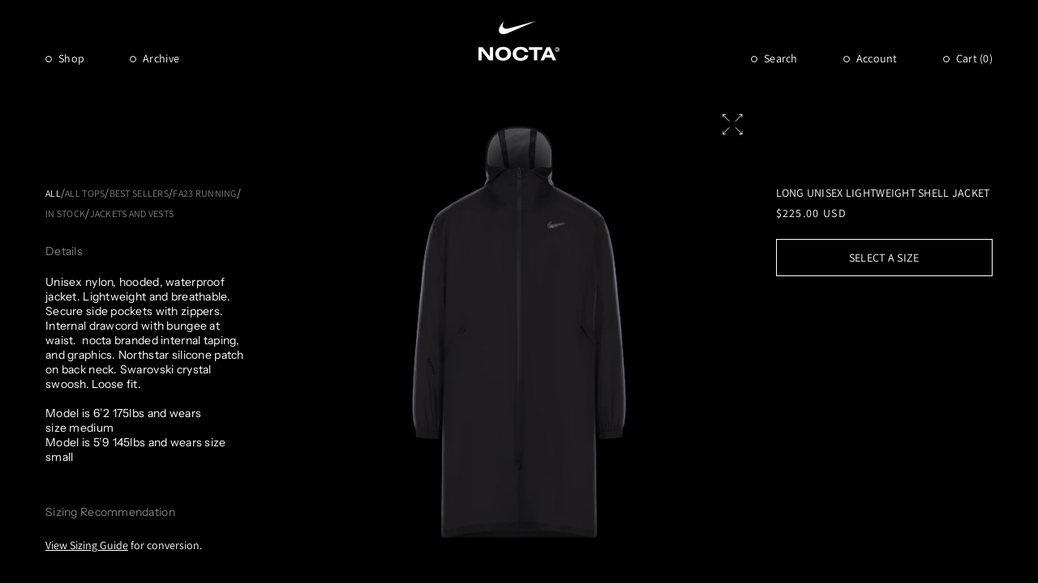

--- FILE ---
content_type: text/html; charset=utf-8
request_url: https://www.nocta.com/en-gh/products/swarovski-shield-jacket
body_size: 63442
content:
<!doctype html>
<html class="js" lang="en">
  <head>
    <meta charset="utf-8">
    <meta http-equiv="X-UA-Compatible" content="IE=edge">
    <meta name="viewport" content="width=device-width,initial-scale=1">
    <meta name="theme-color" content="">
    <link rel="canonical" href="https://www.nocta.com/en-gh/products/swarovski-shield-jacket">
    <link href="//www.nocta.com/cdn/shop/t/257/assets/custom.css?v=78835568645232140961745431722" rel="stylesheet" type="text/css" media="all" />
<link
        rel="icon"
        type="image/png"
        href="//www.nocta.com/cdn/shop/files/Logo_1.png?crop=center&height=32&v=1749673163&width=32"
      ><link rel="stylesheet" href="https://unpkg.com/swiper/swiper-bundle.min.css"><link
        rel="preconnect"
        href="https://fonts.shopifycdn.com"
        crossorigin
      ><title>
      Swarovski Shield Jacket | NOCTA
</title>

    
      <meta name="description" content="Buy Swarovski Shield Jacket in black. Nylon, hooded, waterproof jacket. Lightweight and breathable. Secure side pockets with zippers. Internal drawcord with bungee at waist. NOCTA branded internal taping, and graphics. Northstar silicone patch on back neck. Swarovski crystal swoosh. Loose Fit.">
    

    

<meta property="og:site_name" content="NOCTA">
<meta property="og:url" content="https://www.nocta.com/en-gh/products/swarovski-shield-jacket">
<meta property="og:title" content="Swarovski Shield Jacket | NOCTA">
<meta property="og:type" content="product">
<meta property="og:description" content="Buy Swarovski Shield Jacket in black. Nylon, hooded, waterproof jacket. Lightweight and breathable. Secure side pockets with zippers. Internal drawcord with bungee at waist. NOCTA branded internal taping, and graphics. Northstar silicone patch on back neck. Swarovski crystal swoosh. Loose Fit."><meta property="og:image" content="http://www.nocta.com/cdn/shop/files/JACKET-SF-F_8fed8c44-1e7b-4f9c-8d84-1ad5a182b486.png?v=1695259797">
  <meta property="og:image:secure_url" content="https://www.nocta.com/cdn/shop/files/JACKET-SF-F_8fed8c44-1e7b-4f9c-8d84-1ad5a182b486.png?v=1695259797">
  <meta property="og:image:width" content="1600">
  <meta property="og:image:height" content="1668"><meta property="og:price:amount" content="225.00">
  <meta property="og:price:currency" content="USD"><meta name="twitter:card" content="summary_large_image">
<meta name="twitter:title" content="Swarovski Shield Jacket | NOCTA">
<meta name="twitter:description" content="Buy Swarovski Shield Jacket in black. Nylon, hooded, waterproof jacket. Lightweight and breathable. Secure side pockets with zippers. Internal drawcord with bungee at waist. NOCTA branded internal taping, and graphics. Northstar silicone patch on back neck. Swarovski crystal swoosh. Loose Fit.">


    <script>
      window.gated_tag = 'locked';
    </script>
    <script src="//www.nocta.com/cdn/shop/t/257/assets/constants.js?v=58251544750838685771725373429" defer="defer"></script>
    <script src="//www.nocta.com/cdn/shop/t/257/assets/pubsub.js?v=158357773527763999511725373428" defer="defer"></script>
    <script src="//www.nocta.com/cdn/shop/t/257/assets/global.js?v=103724382667486356391764169566" defer="defer"></script>
    <script
      src="https://code.jquery.com/jquery-3.7.1.min.js"
      integrity="sha256-/JqT3SQfawRcv/BIHPThkBvs0OEvtFFmqPF/lYI/Cxo="
      crossorigin="anonymous"
    ></script><script>window.performance && window.performance.mark && window.performance.mark('shopify.content_for_header.start');</script><meta name="google-site-verification" content="RSFOsM6UJBg3_a_4ewdiy6tAtRPhkgRcwK53vSq1zhE">
<meta name="facebook-domain-verification" content="hotncpx60i0jphaxsa8944ds07kbvw">
<meta id="shopify-digital-wallet" name="shopify-digital-wallet" content="/50900795541/digital_wallets/dialog">
<meta name="shopify-checkout-api-token" content="79bff7d12a962826bb370ce126910016">
<link rel="alternate" hreflang="x-default" href="https://www.nocta.com/products/swarovski-shield-jacket">
<link rel="alternate" hreflang="en-AD" href="https://www.nocta.com/en-ad/products/swarovski-shield-jacket">
<link rel="alternate" hreflang="en-AE" href="https://www.nocta.com/en-ae/products/swarovski-shield-jacket">
<link rel="alternate" hreflang="en-AG" href="https://www.nocta.com/en-ag/products/swarovski-shield-jacket">
<link rel="alternate" hreflang="en-AI" href="https://www.nocta.com/en-ai/products/swarovski-shield-jacket">
<link rel="alternate" hreflang="en-AL" href="https://www.nocta.com/en-al/products/swarovski-shield-jacket">
<link rel="alternate" hreflang="en-AM" href="https://www.nocta.com/en-am/products/swarovski-shield-jacket">
<link rel="alternate" hreflang="en-AO" href="https://www.nocta.com/en-ao/products/swarovski-shield-jacket">
<link rel="alternate" hreflang="en-AT" href="https://www.nocta.com/en-at/products/swarovski-shield-jacket">
<link rel="alternate" hreflang="en-AU" href="https://www.nocta.com/en-au/products/swarovski-shield-jacket">
<link rel="alternate" hreflang="en-AW" href="https://www.nocta.com/en-aw/products/swarovski-shield-jacket">
<link rel="alternate" hreflang="en-AZ" href="https://www.nocta.com/en-az/products/swarovski-shield-jacket">
<link rel="alternate" hreflang="en-BA" href="https://www.nocta.com/en-ba/products/swarovski-shield-jacket">
<link rel="alternate" hreflang="en-BB" href="https://www.nocta.com/en-bb/products/swarovski-shield-jacket">
<link rel="alternate" hreflang="en-BD" href="https://www.nocta.com/en-bd/products/swarovski-shield-jacket">
<link rel="alternate" hreflang="en-BE" href="https://www.nocta.com/en-be/products/swarovski-shield-jacket">
<link rel="alternate" hreflang="en-BF" href="https://www.nocta.com/en-bf/products/swarovski-shield-jacket">
<link rel="alternate" hreflang="en-BG" href="https://www.nocta.com/en-bg/products/swarovski-shield-jacket">
<link rel="alternate" hreflang="en-BH" href="https://www.nocta.com/en-bh/products/swarovski-shield-jacket">
<link rel="alternate" hreflang="en-BI" href="https://www.nocta.com/en-bi/products/swarovski-shield-jacket">
<link rel="alternate" hreflang="en-BJ" href="https://www.nocta.com/en-bj/products/swarovski-shield-jacket">
<link rel="alternate" hreflang="en-BM" href="https://www.nocta.com/en-bm/products/swarovski-shield-jacket">
<link rel="alternate" hreflang="en-BN" href="https://www.nocta.com/en-bn/products/swarovski-shield-jacket">
<link rel="alternate" hreflang="en-BO" href="https://www.nocta.com/en-bo/products/swarovski-shield-jacket">
<link rel="alternate" hreflang="en-BR" href="https://www.nocta.com/en-br/products/swarovski-shield-jacket">
<link rel="alternate" hreflang="en-BS" href="https://www.nocta.com/en-bs/products/swarovski-shield-jacket">
<link rel="alternate" hreflang="en-BT" href="https://www.nocta.com/en-bt/products/swarovski-shield-jacket">
<link rel="alternate" hreflang="en-BW" href="https://www.nocta.com/en-bw/products/swarovski-shield-jacket">
<link rel="alternate" hreflang="en-BZ" href="https://www.nocta.com/en-bz/products/swarovski-shield-jacket">
<link rel="alternate" hreflang="en-CG" href="https://www.nocta.com/en-cg/products/swarovski-shield-jacket">
<link rel="alternate" hreflang="en-CI" href="https://www.nocta.com/en-ci/products/swarovski-shield-jacket">
<link rel="alternate" hreflang="en-CK" href="https://www.nocta.com/en-ck/products/swarovski-shield-jacket">
<link rel="alternate" hreflang="en-CL" href="https://www.nocta.com/en-cl/products/swarovski-shield-jacket">
<link rel="alternate" hreflang="en-CM" href="https://www.nocta.com/en-cm/products/swarovski-shield-jacket">
<link rel="alternate" hreflang="en-CN" href="https://www.nocta.com/en-cn/products/swarovski-shield-jacket">
<link rel="alternate" hreflang="en-CO" href="https://www.nocta.com/en-co/products/swarovski-shield-jacket">
<link rel="alternate" hreflang="en-CR" href="https://www.nocta.com/en-cr/products/swarovski-shield-jacket">
<link rel="alternate" hreflang="en-CV" href="https://www.nocta.com/en-cv/products/swarovski-shield-jacket">
<link rel="alternate" hreflang="en-CY" href="https://www.nocta.com/en-cy/products/swarovski-shield-jacket">
<link rel="alternate" hreflang="en-CZ" href="https://www.nocta.com/en-cz/products/swarovski-shield-jacket">
<link rel="alternate" hreflang="en-DJ" href="https://www.nocta.com/en-dj/products/swarovski-shield-jacket">
<link rel="alternate" hreflang="en-DK" href="https://www.nocta.com/en-dk/products/swarovski-shield-jacket">
<link rel="alternate" hreflang="en-DM" href="https://www.nocta.com/en-dm/products/swarovski-shield-jacket">
<link rel="alternate" hreflang="en-DO" href="https://www.nocta.com/en-do/products/swarovski-shield-jacket">
<link rel="alternate" hreflang="en-DZ" href="https://www.nocta.com/en-dz/products/swarovski-shield-jacket">
<link rel="alternate" hreflang="en-EC" href="https://www.nocta.com/en-ec/products/swarovski-shield-jacket">
<link rel="alternate" hreflang="en-EE" href="https://www.nocta.com/en-ee/products/swarovski-shield-jacket">
<link rel="alternate" hreflang="en-EG" href="https://www.nocta.com/en-eg/products/swarovski-shield-jacket">
<link rel="alternate" hreflang="en-ES" href="https://www.nocta.com/en-es/products/swarovski-shield-jacket">
<link rel="alternate" hreflang="en-ET" href="https://www.nocta.com/en-et/products/swarovski-shield-jacket">
<link rel="alternate" hreflang="en-DE" href="https://www.nocta.com/en-de/products/swarovski-shield-jacket">
<link rel="alternate" hreflang="en-FJ" href="https://www.nocta.com/en-fj/products/swarovski-shield-jacket">
<link rel="alternate" hreflang="en-FK" href="https://www.nocta.com/en-fk/products/swarovski-shield-jacket">
<link rel="alternate" hreflang="en-FO" href="https://www.nocta.com/en-fo/products/swarovski-shield-jacket">
<link rel="alternate" hreflang="en-FR" href="https://www.nocta.com/en-fr/products/swarovski-shield-jacket">
<link rel="alternate" hreflang="en-GA" href="https://www.nocta.com/en-ga/products/swarovski-shield-jacket">
<link rel="alternate" hreflang="en-GD" href="https://www.nocta.com/en-gd/products/swarovski-shield-jacket">
<link rel="alternate" hreflang="en-GE" href="https://www.nocta.com/en-ge/products/swarovski-shield-jacket">
<link rel="alternate" hreflang="en-GF" href="https://www.nocta.com/en-gf/products/swarovski-shield-jacket">
<link rel="alternate" hreflang="en-GG" href="https://www.nocta.com/en-gg/products/swarovski-shield-jacket">
<link rel="alternate" hreflang="en-GH" href="https://www.nocta.com/en-gh/products/swarovski-shield-jacket">
<link rel="alternate" hreflang="en-GI" href="https://www.nocta.com/en-gi/products/swarovski-shield-jacket">
<link rel="alternate" hreflang="en-GL" href="https://www.nocta.com/en-gl/products/swarovski-shield-jacket">
<link rel="alternate" hreflang="en-GM" href="https://www.nocta.com/en-gm/products/swarovski-shield-jacket">
<link rel="alternate" hreflang="en-GN" href="https://www.nocta.com/en-gn/products/swarovski-shield-jacket">
<link rel="alternate" hreflang="en-GP" href="https://www.nocta.com/en-gp/products/swarovski-shield-jacket">
<link rel="alternate" hreflang="en-GQ" href="https://www.nocta.com/en-gq/products/swarovski-shield-jacket">
<link rel="alternate" hreflang="en-GR" href="https://www.nocta.com/en-gr/products/swarovski-shield-jacket">
<link rel="alternate" hreflang="en-IL" href="https://www.nocta.com/en-il/products/swarovski-shield-jacket">
<link rel="alternate" hreflang="en-IT" href="https://www.nocta.com/en-it/products/swarovski-shield-jacket">
<link rel="alternate" hreflang="en-GW" href="https://www.nocta.com/en-gw/products/swarovski-shield-jacket">
<link rel="alternate" hreflang="en-GY" href="https://www.nocta.com/en-gy/products/swarovski-shield-jacket">
<link rel="alternate" hreflang="en-HK" href="https://www.nocta.com/en-hk/products/swarovski-shield-jacket">
<link rel="alternate" hreflang="en-HN" href="https://www.nocta.com/en-hn/products/swarovski-shield-jacket">
<link rel="alternate" hreflang="en-HR" href="https://www.nocta.com/en-hr/products/swarovski-shield-jacket">
<link rel="alternate" hreflang="en-HT" href="https://www.nocta.com/en-ht/products/swarovski-shield-jacket">
<link rel="alternate" hreflang="en-HU" href="https://www.nocta.com/en-hu/products/swarovski-shield-jacket">
<link rel="alternate" hreflang="en-ID" href="https://www.nocta.com/en-id/products/swarovski-shield-jacket">
<link rel="alternate" hreflang="en-IE" href="https://www.nocta.com/en-ie/products/swarovski-shield-jacket">
<link rel="alternate" hreflang="en-IM" href="https://www.nocta.com/en-im/products/swarovski-shield-jacket">
<link rel="alternate" hreflang="en-IN" href="https://www.nocta.com/en-in/products/swarovski-shield-jacket">
<link rel="alternate" hreflang="en-IS" href="https://www.nocta.com/en-is/products/swarovski-shield-jacket">
<link rel="alternate" hreflang="en-JE" href="https://www.nocta.com/en-je/products/swarovski-shield-jacket">
<link rel="alternate" hreflang="en-JM" href="https://www.nocta.com/en-jm/products/swarovski-shield-jacket">
<link rel="alternate" hreflang="en-JO" href="https://www.nocta.com/en-jo/products/swarovski-shield-jacket">
<link rel="alternate" hreflang="en-JP" href="https://www.nocta.com/en-jp/products/swarovski-shield-jacket">
<link rel="alternate" hreflang="en-KE" href="https://www.nocta.com/en-ke/products/swarovski-shield-jacket">
<link rel="alternate" hreflang="en-KG" href="https://www.nocta.com/en-kg/products/swarovski-shield-jacket">
<link rel="alternate" hreflang="en-KH" href="https://www.nocta.com/en-kh/products/swarovski-shield-jacket">
<link rel="alternate" hreflang="en-KI" href="https://www.nocta.com/en-ki/products/swarovski-shield-jacket">
<link rel="alternate" hreflang="en-KM" href="https://www.nocta.com/en-km/products/swarovski-shield-jacket">
<link rel="alternate" hreflang="en-KR" href="https://www.nocta.com/en-kr/products/swarovski-shield-jacket">
<link rel="alternate" hreflang="en-KW" href="https://www.nocta.com/en-kw/products/swarovski-shield-jacket">
<link rel="alternate" hreflang="en-KY" href="https://www.nocta.com/en-ky/products/swarovski-shield-jacket">
<link rel="alternate" hreflang="en-KZ" href="https://www.nocta.com/en-kz/products/swarovski-shield-jacket">
<link rel="alternate" hreflang="en-LA" href="https://www.nocta.com/en-la/products/swarovski-shield-jacket">
<link rel="alternate" hreflang="en-LB" href="https://www.nocta.com/en-lb/products/swarovski-shield-jacket">
<link rel="alternate" hreflang="en-LI" href="https://www.nocta.com/en-li/products/swarovski-shield-jacket">
<link rel="alternate" hreflang="en-LR" href="https://www.nocta.com/en-lr/products/swarovski-shield-jacket">
<link rel="alternate" hreflang="en-LS" href="https://www.nocta.com/en-ls/products/swarovski-shield-jacket">
<link rel="alternate" hreflang="en-LT" href="https://www.nocta.com/en-lt/products/swarovski-shield-jacket">
<link rel="alternate" hreflang="en-LU" href="https://www.nocta.com/en-lu/products/swarovski-shield-jacket">
<link rel="alternate" hreflang="en-LV" href="https://www.nocta.com/en-lv/products/swarovski-shield-jacket">
<link rel="alternate" hreflang="en-MA" href="https://www.nocta.com/en-ma/products/swarovski-shield-jacket">
<link rel="alternate" hreflang="en-MC" href="https://www.nocta.com/en-mc/products/swarovski-shield-jacket">
<link rel="alternate" hreflang="en-MD" href="https://www.nocta.com/en-md/products/swarovski-shield-jacket">
<link rel="alternate" hreflang="en-ME" href="https://www.nocta.com/en-me/products/swarovski-shield-jacket">
<link rel="alternate" hreflang="en-MG" href="https://www.nocta.com/en-mg/products/swarovski-shield-jacket">
<link rel="alternate" hreflang="en-MK" href="https://www.nocta.com/en-mk/products/swarovski-shield-jacket">
<link rel="alternate" hreflang="en-MN" href="https://www.nocta.com/en-mn/products/swarovski-shield-jacket">
<link rel="alternate" hreflang="en-MO" href="https://www.nocta.com/en-mo/products/swarovski-shield-jacket">
<link rel="alternate" hreflang="en-MQ" href="https://www.nocta.com/en-mq/products/swarovski-shield-jacket">
<link rel="alternate" hreflang="en-MR" href="https://www.nocta.com/en-mr/products/swarovski-shield-jacket">
<link rel="alternate" hreflang="en-MS" href="https://www.nocta.com/en-ms/products/swarovski-shield-jacket">
<link rel="alternate" hreflang="en-MT" href="https://www.nocta.com/en-mt/products/swarovski-shield-jacket">
<link rel="alternate" hreflang="en-MU" href="https://www.nocta.com/en-mu/products/swarovski-shield-jacket">
<link rel="alternate" hreflang="en-MV" href="https://www.nocta.com/en-mv/products/swarovski-shield-jacket">
<link rel="alternate" hreflang="en-MW" href="https://www.nocta.com/en-mw/products/swarovski-shield-jacket">
<link rel="alternate" hreflang="en-MX" href="https://www.nocta.com/en-mx/products/swarovski-shield-jacket">
<link rel="alternate" hreflang="en-MY" href="https://www.nocta.com/en-my/products/swarovski-shield-jacket">
<link rel="alternate" hreflang="en-RO" href="https://www.nocta.com/en-ro/products/swarovski-shield-jacket">
<link rel="alternate" hreflang="en-NA" href="https://www.nocta.com/en-na/products/swarovski-shield-jacket">
<link rel="alternate" hreflang="en-NG" href="https://www.nocta.com/en-ng/products/swarovski-shield-jacket">
<link rel="alternate" hreflang="en-NI" href="https://www.nocta.com/en-ni/products/swarovski-shield-jacket">
<link rel="alternate" hreflang="en-NL" href="https://www.nocta.com/en-nl/products/swarovski-shield-jacket">
<link rel="alternate" hreflang="en-NO" href="https://www.nocta.com/en-no/products/swarovski-shield-jacket">
<link rel="alternate" hreflang="en-NP" href="https://www.nocta.com/en-np/products/swarovski-shield-jacket">
<link rel="alternate" hreflang="en-NR" href="https://www.nocta.com/en-nr/products/swarovski-shield-jacket">
<link rel="alternate" hreflang="en-NU" href="https://www.nocta.com/en-nu/products/swarovski-shield-jacket">
<link rel="alternate" hreflang="en-NZ" href="https://www.nocta.com/en-nz/products/swarovski-shield-jacket">
<link rel="alternate" hreflang="en-OM" href="https://www.nocta.com/en-om/products/swarovski-shield-jacket">
<link rel="alternate" hreflang="en-PA" href="https://www.nocta.com/en-pa/products/swarovski-shield-jacket">
<link rel="alternate" hreflang="en-PE" href="https://www.nocta.com/en-pe/products/swarovski-shield-jacket">
<link rel="alternate" hreflang="en-PF" href="https://www.nocta.com/en-pf/products/swarovski-shield-jacket">
<link rel="alternate" hreflang="en-PG" href="https://www.nocta.com/en-pg/products/swarovski-shield-jacket">
<link rel="alternate" hreflang="en-LK" href="https://www.nocta.com/en-lk/products/swarovski-shield-jacket">
<link rel="alternate" hreflang="en-PK" href="https://www.nocta.com/en-pk/products/swarovski-shield-jacket">
<link rel="alternate" hreflang="en-PL" href="https://www.nocta.com/en-pl/products/swarovski-shield-jacket">
<link rel="alternate" hreflang="en-PT" href="https://www.nocta.com/en-pt/products/swarovski-shield-jacket">
<link rel="alternate" hreflang="en-PY" href="https://www.nocta.com/en-py/products/swarovski-shield-jacket">
<link rel="alternate" hreflang="en-QA" href="https://www.nocta.com/en-qa/products/swarovski-shield-jacket">
<link rel="alternate" hreflang="en-RE" href="https://www.nocta.com/en-re/products/swarovski-shield-jacket">
<link rel="alternate" hreflang="en-RS" href="https://www.nocta.com/en-rs/products/swarovski-shield-jacket">
<link rel="alternate" hreflang="en-CH" href="https://www.nocta.com/en-ch/products/swarovski-shield-jacket">
<link rel="alternate" hreflang="en-SA" href="https://www.nocta.com/en-sa/products/swarovski-shield-jacket">
<link rel="alternate" hreflang="en-SB" href="https://www.nocta.com/en-sb/products/swarovski-shield-jacket">
<link rel="alternate" hreflang="en-SC" href="https://www.nocta.com/en-sc/products/swarovski-shield-jacket">
<link rel="alternate" hreflang="en-SD" href="https://www.nocta.com/en-sd/products/swarovski-shield-jacket">
<link rel="alternate" hreflang="en-SE" href="https://www.nocta.com/en-se/products/swarovski-shield-jacket">
<link rel="alternate" hreflang="en-SG" href="https://www.nocta.com/en-sg/products/swarovski-shield-jacket">
<link rel="alternate" hreflang="en-SI" href="https://www.nocta.com/en-si/products/swarovski-shield-jacket">
<link rel="alternate" hreflang="en-SK" href="https://www.nocta.com/en-sk/products/swarovski-shield-jacket">
<link rel="alternate" hreflang="en-SL" href="https://www.nocta.com/en-sl/products/swarovski-shield-jacket">
<link rel="alternate" hreflang="en-SM" href="https://www.nocta.com/en-sm/products/swarovski-shield-jacket">
<link rel="alternate" hreflang="en-SN" href="https://www.nocta.com/en-sn/products/swarovski-shield-jacket">
<link rel="alternate" hreflang="en-SR" href="https://www.nocta.com/en-sr/products/swarovski-shield-jacket">
<link rel="alternate" hreflang="en-ST" href="https://www.nocta.com/en-st/products/swarovski-shield-jacket">
<link rel="alternate" hreflang="en-SV" href="https://www.nocta.com/en-sv/products/swarovski-shield-jacket">
<link rel="alternate" hreflang="en-SZ" href="https://www.nocta.com/en-sz/products/swarovski-shield-jacket">
<link rel="alternate" hreflang="en-TC" href="https://www.nocta.com/en-tc/products/swarovski-shield-jacket">
<link rel="alternate" hreflang="en-GB" href="https://www.nocta.com/en-gb/products/swarovski-shield-jacket">
<link rel="alternate" hreflang="en-TG" href="https://www.nocta.com/en-tg/products/swarovski-shield-jacket">
<link rel="alternate" hreflang="en-TH" href="https://www.nocta.com/en-th/products/swarovski-shield-jacket">
<link rel="alternate" hreflang="en-TM" href="https://www.nocta.com/en-tm/products/swarovski-shield-jacket">
<link rel="alternate" hreflang="en-TN" href="https://www.nocta.com/en-tn/products/swarovski-shield-jacket">
<link rel="alternate" hreflang="en-TO" href="https://www.nocta.com/en-to/products/swarovski-shield-jacket">
<link rel="alternate" hreflang="en-TL" href="https://www.nocta.com/en-tl/products/swarovski-shield-jacket">
<link rel="alternate" hreflang="en-TT" href="https://www.nocta.com/en-tt/products/swarovski-shield-jacket">
<link rel="alternate" hreflang="en-TV" href="https://www.nocta.com/en-tv/products/swarovski-shield-jacket">
<link rel="alternate" hreflang="en-TW" href="https://www.nocta.com/en-tw/products/swarovski-shield-jacket">
<link rel="alternate" hreflang="en-AR" href="https://www.nocta.com/en-ar/products/swarovski-shield-jacket">
<link rel="alternate" hreflang="en-TZ" href="https://www.nocta.com/en-tz/products/swarovski-shield-jacket">
<link rel="alternate" hreflang="en-UG" href="https://www.nocta.com/en-ug/products/swarovski-shield-jacket">
<link rel="alternate" hreflang="en-UY" href="https://www.nocta.com/en-uy/products/swarovski-shield-jacket">
<link rel="alternate" hreflang="en-UZ" href="https://www.nocta.com/en-uz/products/swarovski-shield-jacket">
<link rel="alternate" hreflang="en-VA" href="https://www.nocta.com/en-va/products/swarovski-shield-jacket">
<link rel="alternate" hreflang="en-VE" href="https://www.nocta.com/en-ve/products/swarovski-shield-jacket">
<link rel="alternate" hreflang="en-VG" href="https://www.nocta.com/en-vg/products/swarovski-shield-jacket">
<link rel="alternate" hreflang="en-VN" href="https://www.nocta.com/en-vn/products/swarovski-shield-jacket">
<link rel="alternate" hreflang="en-VU" href="https://www.nocta.com/en-vu/products/swarovski-shield-jacket">
<link rel="alternate" hreflang="en-WF" href="https://www.nocta.com/en-wf/products/swarovski-shield-jacket">
<link rel="alternate" hreflang="en-WS" href="https://www.nocta.com/en-ws/products/swarovski-shield-jacket">
<link rel="alternate" hreflang="en-YT" href="https://www.nocta.com/en-yt/products/swarovski-shield-jacket">
<link rel="alternate" hreflang="en-ZA" href="https://www.nocta.com/en-za/products/swarovski-shield-jacket">
<link rel="alternate" hreflang="en-ZM" href="https://www.nocta.com/en-zm/products/swarovski-shield-jacket">
<link rel="alternate" hreflang="en-ZW" href="https://www.nocta.com/en-zw/products/swarovski-shield-jacket">
<link rel="alternate" hreflang="en-FI" href="https://www.nocta.com/en-fi/products/swarovski-shield-jacket">
<link rel="alternate" hreflang="en-GT" href="https://www.nocta.com/en-gt/products/swarovski-shield-jacket">
<link rel="alternate" hreflang="en-MZ" href="https://www.nocta.com/en-mz/products/swarovski-shield-jacket">
<link rel="alternate" hreflang="en-NC" href="https://www.nocta.com/en-nc/products/swarovski-shield-jacket">
<link rel="alternate" hreflang="en-PH" href="https://www.nocta.com/en-ph/products/swarovski-shield-jacket">
<link rel="alternate" hreflang="en-RW" href="https://www.nocta.com/en-rw/products/swarovski-shield-jacket">
<link rel="alternate" hreflang="en-TD" href="https://www.nocta.com/en-td/products/swarovski-shield-jacket">
<link rel="alternate" hreflang="en-SX" href="https://www.nocta.com/en-sx/products/swarovski-shield-jacket">
<link rel="alternate" hreflang="en-CW" href="https://www.nocta.com/en-cw/products/swarovski-shield-jacket">
<link rel="alternate" hreflang="en-BL" href="https://www.nocta.com/en-bl/products/swarovski-shield-jacket">
<link rel="alternate" hreflang="en-KN" href="https://www.nocta.com/en-kn/products/swarovski-shield-jacket">
<link rel="alternate" hreflang="en-LC" href="https://www.nocta.com/en-lc/products/swarovski-shield-jacket">
<link rel="alternate" hreflang="en-MF" href="https://www.nocta.com/en-mf/products/swarovski-shield-jacket">
<link rel="alternate" hreflang="en-VC" href="https://www.nocta.com/en-vc/products/swarovski-shield-jacket">
<link rel="alternate" hreflang="en-US" href="https://www.nocta.com/products/swarovski-shield-jacket">
<link rel="alternate" type="application/json+oembed" href="https://www.nocta.com/en-gh/products/swarovski-shield-jacket.oembed">
<script async="async" src="/checkouts/internal/preloads.js?locale=en-GH"></script>
<link rel="preconnect" href="https://shop.app" crossorigin="anonymous">
<script async="async" src="https://shop.app/checkouts/internal/preloads.js?locale=en-GH&shop_id=50900795541" crossorigin="anonymous"></script>
<script id="apple-pay-shop-capabilities" type="application/json">{"shopId":50900795541,"countryCode":"US","currencyCode":"USD","merchantCapabilities":["supports3DS"],"merchantId":"gid:\/\/shopify\/Shop\/50900795541","merchantName":"NOCTA","requiredBillingContactFields":["postalAddress","email","phone"],"requiredShippingContactFields":["postalAddress","email","phone"],"shippingType":"shipping","supportedNetworks":["visa","masterCard","amex","discover","elo","jcb"],"total":{"type":"pending","label":"NOCTA","amount":"1.00"},"shopifyPaymentsEnabled":true,"supportsSubscriptions":true}</script>
<script id="shopify-features" type="application/json">{"accessToken":"79bff7d12a962826bb370ce126910016","betas":["rich-media-storefront-analytics"],"domain":"www.nocta.com","predictiveSearch":true,"shopId":50900795541,"locale":"en"}</script>
<script>var Shopify = Shopify || {};
Shopify.shop = "nocta-nocta.myshopify.com";
Shopify.locale = "en";
Shopify.currency = {"active":"USD","rate":"1.0"};
Shopify.country = "GH";
Shopify.theme = {"name":"nocta-theme-dev\/main_2.0","id":141063651477,"schema_name":"Dawn","schema_version":"14.0.0","theme_store_id":null,"role":"main"};
Shopify.theme.handle = "null";
Shopify.theme.style = {"id":null,"handle":null};
Shopify.cdnHost = "www.nocta.com/cdn";
Shopify.routes = Shopify.routes || {};
Shopify.routes.root = "/en-gh/";</script>
<script type="module">!function(o){(o.Shopify=o.Shopify||{}).modules=!0}(window);</script>
<script>!function(o){function n(){var o=[];function n(){o.push(Array.prototype.slice.apply(arguments))}return n.q=o,n}var t=o.Shopify=o.Shopify||{};t.loadFeatures=n(),t.autoloadFeatures=n()}(window);</script>
<script>
  window.ShopifyPay = window.ShopifyPay || {};
  window.ShopifyPay.apiHost = "shop.app\/pay";
  window.ShopifyPay.redirectState = null;
</script>
<script id="shop-js-analytics" type="application/json">{"pageType":"product"}</script>
<script defer="defer" async type="module" src="//www.nocta.com/cdn/shopifycloud/shop-js/modules/v2/client.init-shop-cart-sync_BN7fPSNr.en.esm.js"></script>
<script defer="defer" async type="module" src="//www.nocta.com/cdn/shopifycloud/shop-js/modules/v2/chunk.common_Cbph3Kss.esm.js"></script>
<script defer="defer" async type="module" src="//www.nocta.com/cdn/shopifycloud/shop-js/modules/v2/chunk.modal_DKumMAJ1.esm.js"></script>
<script type="module">
  await import("//www.nocta.com/cdn/shopifycloud/shop-js/modules/v2/client.init-shop-cart-sync_BN7fPSNr.en.esm.js");
await import("//www.nocta.com/cdn/shopifycloud/shop-js/modules/v2/chunk.common_Cbph3Kss.esm.js");
await import("//www.nocta.com/cdn/shopifycloud/shop-js/modules/v2/chunk.modal_DKumMAJ1.esm.js");

  window.Shopify.SignInWithShop?.initShopCartSync?.({"fedCMEnabled":true,"windoidEnabled":true});

</script>
<script>
  window.Shopify = window.Shopify || {};
  if (!window.Shopify.featureAssets) window.Shopify.featureAssets = {};
  window.Shopify.featureAssets['shop-js'] = {"shop-cart-sync":["modules/v2/client.shop-cart-sync_CJVUk8Jm.en.esm.js","modules/v2/chunk.common_Cbph3Kss.esm.js","modules/v2/chunk.modal_DKumMAJ1.esm.js"],"init-fed-cm":["modules/v2/client.init-fed-cm_7Fvt41F4.en.esm.js","modules/v2/chunk.common_Cbph3Kss.esm.js","modules/v2/chunk.modal_DKumMAJ1.esm.js"],"init-shop-email-lookup-coordinator":["modules/v2/client.init-shop-email-lookup-coordinator_Cc088_bR.en.esm.js","modules/v2/chunk.common_Cbph3Kss.esm.js","modules/v2/chunk.modal_DKumMAJ1.esm.js"],"init-windoid":["modules/v2/client.init-windoid_hPopwJRj.en.esm.js","modules/v2/chunk.common_Cbph3Kss.esm.js","modules/v2/chunk.modal_DKumMAJ1.esm.js"],"shop-button":["modules/v2/client.shop-button_B0jaPSNF.en.esm.js","modules/v2/chunk.common_Cbph3Kss.esm.js","modules/v2/chunk.modal_DKumMAJ1.esm.js"],"shop-cash-offers":["modules/v2/client.shop-cash-offers_DPIskqss.en.esm.js","modules/v2/chunk.common_Cbph3Kss.esm.js","modules/v2/chunk.modal_DKumMAJ1.esm.js"],"shop-toast-manager":["modules/v2/client.shop-toast-manager_CK7RT69O.en.esm.js","modules/v2/chunk.common_Cbph3Kss.esm.js","modules/v2/chunk.modal_DKumMAJ1.esm.js"],"init-shop-cart-sync":["modules/v2/client.init-shop-cart-sync_BN7fPSNr.en.esm.js","modules/v2/chunk.common_Cbph3Kss.esm.js","modules/v2/chunk.modal_DKumMAJ1.esm.js"],"init-customer-accounts-sign-up":["modules/v2/client.init-customer-accounts-sign-up_CfPf4CXf.en.esm.js","modules/v2/client.shop-login-button_DeIztwXF.en.esm.js","modules/v2/chunk.common_Cbph3Kss.esm.js","modules/v2/chunk.modal_DKumMAJ1.esm.js"],"pay-button":["modules/v2/client.pay-button_CgIwFSYN.en.esm.js","modules/v2/chunk.common_Cbph3Kss.esm.js","modules/v2/chunk.modal_DKumMAJ1.esm.js"],"init-customer-accounts":["modules/v2/client.init-customer-accounts_DQ3x16JI.en.esm.js","modules/v2/client.shop-login-button_DeIztwXF.en.esm.js","modules/v2/chunk.common_Cbph3Kss.esm.js","modules/v2/chunk.modal_DKumMAJ1.esm.js"],"avatar":["modules/v2/client.avatar_BTnouDA3.en.esm.js"],"init-shop-for-new-customer-accounts":["modules/v2/client.init-shop-for-new-customer-accounts_CsZy_esa.en.esm.js","modules/v2/client.shop-login-button_DeIztwXF.en.esm.js","modules/v2/chunk.common_Cbph3Kss.esm.js","modules/v2/chunk.modal_DKumMAJ1.esm.js"],"shop-follow-button":["modules/v2/client.shop-follow-button_BRMJjgGd.en.esm.js","modules/v2/chunk.common_Cbph3Kss.esm.js","modules/v2/chunk.modal_DKumMAJ1.esm.js"],"checkout-modal":["modules/v2/client.checkout-modal_B9Drz_yf.en.esm.js","modules/v2/chunk.common_Cbph3Kss.esm.js","modules/v2/chunk.modal_DKumMAJ1.esm.js"],"shop-login-button":["modules/v2/client.shop-login-button_DeIztwXF.en.esm.js","modules/v2/chunk.common_Cbph3Kss.esm.js","modules/v2/chunk.modal_DKumMAJ1.esm.js"],"lead-capture":["modules/v2/client.lead-capture_DXYzFM3R.en.esm.js","modules/v2/chunk.common_Cbph3Kss.esm.js","modules/v2/chunk.modal_DKumMAJ1.esm.js"],"shop-login":["modules/v2/client.shop-login_CA5pJqmO.en.esm.js","modules/v2/chunk.common_Cbph3Kss.esm.js","modules/v2/chunk.modal_DKumMAJ1.esm.js"],"payment-terms":["modules/v2/client.payment-terms_BxzfvcZJ.en.esm.js","modules/v2/chunk.common_Cbph3Kss.esm.js","modules/v2/chunk.modal_DKumMAJ1.esm.js"]};
</script>
<script>(function() {
  var isLoaded = false;
  function asyncLoad() {
    if (isLoaded) return;
    isLoaded = true;
    var urls = ["https:\/\/scripttags.jst.ai\/shopify_justuno_50900795541_04427800-5a4d-11ed-bcec-9b5f67342ac4.js?shop=nocta-nocta.myshopify.com","https:\/\/cdn.commoninja.com\/sdk\/latest\/commonninja.js?shop=nocta-nocta.myshopify.com","https:\/\/cdn-scripts.signifyd.com\/shopify\/script-tag.js?shop=nocta-nocta.myshopify.com","https:\/\/static-us.afterpay.com\/shopify\/afterpay-attract\/afterpay-attract-widget.js?shop=nocta-nocta.myshopify.com","https:\/\/crossborder-integration.global-e.com\/resources\/js\/app?shop=nocta-nocta.myshopify.com","\/\/cdn.shopify.com\/proxy\/66c89ce719c4e9c27e3c4507d67ba082a8aaf30031e5d010ff1644a7d72b400f\/web.global-e.com\/merchant\/storefrontattributes?merchantid=1400\u0026shop=nocta-nocta.myshopify.com\u0026sp-cache-control=cHVibGljLCBtYXgtYWdlPTkwMA","https:\/\/cdn.rebuyengine.com\/onsite\/js\/rebuy.js?shop=nocta-nocta.myshopify.com","https:\/\/shopify-widget.route.com\/shopify.widget.js?shop=nocta-nocta.myshopify.com"];
    for (var i = 0; i < urls.length; i++) {
      var s = document.createElement('script');
      s.type = 'text/javascript';
      s.async = true;
      s.src = urls[i];
      var x = document.getElementsByTagName('script')[0];
      x.parentNode.insertBefore(s, x);
    }
  };
  if(window.attachEvent) {
    window.attachEvent('onload', asyncLoad);
  } else {
    window.addEventListener('load', asyncLoad, false);
  }
})();</script>
<script id="__st">var __st={"a":50900795541,"offset":-18000,"reqid":"eb6c0d51-c92b-45b4-83a9-51d4bee92cb2-1769823484","pageurl":"www.nocta.com\/en-gh\/products\/swarovski-shield-jacket","u":"a1c5de210081","p":"product","rtyp":"product","rid":7970924363925};</script>
<script>window.ShopifyPaypalV4VisibilityTracking = true;</script>
<script id="form-persister">!function(){'use strict';const t='contact',e='new_comment',n=[[t,t],['blogs',e],['comments',e],[t,'customer']],o='password',r='form_key',c=['recaptcha-v3-token','g-recaptcha-response','h-captcha-response',o],s=()=>{try{return window.sessionStorage}catch{return}},i='__shopify_v',u=t=>t.elements[r],a=function(){const t=[...n].map((([t,e])=>`form[action*='/${t}']:not([data-nocaptcha='true']) input[name='form_type'][value='${e}']`)).join(',');var e;return e=t,()=>e?[...document.querySelectorAll(e)].map((t=>t.form)):[]}();function m(t){const e=u(t);a().includes(t)&&(!e||!e.value)&&function(t){try{if(!s())return;!function(t){const e=s();if(!e)return;const n=u(t);if(!n)return;const o=n.value;o&&e.removeItem(o)}(t);const e=Array.from(Array(32),(()=>Math.random().toString(36)[2])).join('');!function(t,e){u(t)||t.append(Object.assign(document.createElement('input'),{type:'hidden',name:r})),t.elements[r].value=e}(t,e),function(t,e){const n=s();if(!n)return;const r=[...t.querySelectorAll(`input[type='${o}']`)].map((({name:t})=>t)),u=[...c,...r],a={};for(const[o,c]of new FormData(t).entries())u.includes(o)||(a[o]=c);n.setItem(e,JSON.stringify({[i]:1,action:t.action,data:a}))}(t,e)}catch(e){console.error('failed to persist form',e)}}(t)}const f=t=>{if('true'===t.dataset.persistBound)return;const e=function(t,e){const n=function(t){return'function'==typeof t.submit?t.submit:HTMLFormElement.prototype.submit}(t).bind(t);return function(){let t;return()=>{t||(t=!0,(()=>{try{e(),n()}catch(t){(t=>{console.error('form submit failed',t)})(t)}})(),setTimeout((()=>t=!1),250))}}()}(t,(()=>{m(t)}));!function(t,e){if('function'==typeof t.submit&&'function'==typeof e)try{t.submit=e}catch{}}(t,e),t.addEventListener('submit',(t=>{t.preventDefault(),e()})),t.dataset.persistBound='true'};!function(){function t(t){const e=(t=>{const e=t.target;return e instanceof HTMLFormElement?e:e&&e.form})(t);e&&m(e)}document.addEventListener('submit',t),document.addEventListener('DOMContentLoaded',(()=>{const e=a();for(const t of e)f(t);var n;n=document.body,new window.MutationObserver((t=>{for(const e of t)if('childList'===e.type&&e.addedNodes.length)for(const t of e.addedNodes)1===t.nodeType&&'FORM'===t.tagName&&a().includes(t)&&f(t)})).observe(n,{childList:!0,subtree:!0,attributes:!1}),document.removeEventListener('submit',t)}))}()}();</script>
<script integrity="sha256-4kQ18oKyAcykRKYeNunJcIwy7WH5gtpwJnB7kiuLZ1E=" data-source-attribution="shopify.loadfeatures" defer="defer" src="//www.nocta.com/cdn/shopifycloud/storefront/assets/storefront/load_feature-a0a9edcb.js" crossorigin="anonymous"></script>
<script crossorigin="anonymous" defer="defer" src="//www.nocta.com/cdn/shopifycloud/storefront/assets/shopify_pay/storefront-65b4c6d7.js?v=20250812"></script>
<script data-source-attribution="shopify.dynamic_checkout.dynamic.init">var Shopify=Shopify||{};Shopify.PaymentButton=Shopify.PaymentButton||{isStorefrontPortableWallets:!0,init:function(){window.Shopify.PaymentButton.init=function(){};var t=document.createElement("script");t.src="https://www.nocta.com/cdn/shopifycloud/portable-wallets/latest/portable-wallets.en.js",t.type="module",document.head.appendChild(t)}};
</script>
<script data-source-attribution="shopify.dynamic_checkout.buyer_consent">
  function portableWalletsHideBuyerConsent(e){var t=document.getElementById("shopify-buyer-consent"),n=document.getElementById("shopify-subscription-policy-button");t&&n&&(t.classList.add("hidden"),t.setAttribute("aria-hidden","true"),n.removeEventListener("click",e))}function portableWalletsShowBuyerConsent(e){var t=document.getElementById("shopify-buyer-consent"),n=document.getElementById("shopify-subscription-policy-button");t&&n&&(t.classList.remove("hidden"),t.removeAttribute("aria-hidden"),n.addEventListener("click",e))}window.Shopify?.PaymentButton&&(window.Shopify.PaymentButton.hideBuyerConsent=portableWalletsHideBuyerConsent,window.Shopify.PaymentButton.showBuyerConsent=portableWalletsShowBuyerConsent);
</script>
<script data-source-attribution="shopify.dynamic_checkout.cart.bootstrap">document.addEventListener("DOMContentLoaded",(function(){function t(){return document.querySelector("shopify-accelerated-checkout-cart, shopify-accelerated-checkout")}if(t())Shopify.PaymentButton.init();else{new MutationObserver((function(e,n){t()&&(Shopify.PaymentButton.init(),n.disconnect())})).observe(document.body,{childList:!0,subtree:!0})}}));
</script>
<link id="shopify-accelerated-checkout-styles" rel="stylesheet" media="screen" href="https://www.nocta.com/cdn/shopifycloud/portable-wallets/latest/accelerated-checkout-backwards-compat.css" crossorigin="anonymous">
<style id="shopify-accelerated-checkout-cart">
        #shopify-buyer-consent {
  margin-top: 1em;
  display: inline-block;
  width: 100%;
}

#shopify-buyer-consent.hidden {
  display: none;
}

#shopify-subscription-policy-button {
  background: none;
  border: none;
  padding: 0;
  text-decoration: underline;
  font-size: inherit;
  cursor: pointer;
}

#shopify-subscription-policy-button::before {
  box-shadow: none;
}

      </style>

<script>window.performance && window.performance.mark && window.performance.mark('shopify.content_for_header.end');</script>


    <style data-shopify>
            @font-face {
  font-family: Assistant;
  font-weight: 400;
  font-style: normal;
  font-display: swap;
  src: url("//www.nocta.com/cdn/fonts/assistant/assistant_n4.9120912a469cad1cc292572851508ca49d12e768.woff2") format("woff2"),
       url("//www.nocta.com/cdn/fonts/assistant/assistant_n4.6e9875ce64e0fefcd3f4446b7ec9036b3ddd2985.woff") format("woff");
}

            @font-face {
  font-family: Assistant;
  font-weight: 700;
  font-style: normal;
  font-display: swap;
  src: url("//www.nocta.com/cdn/fonts/assistant/assistant_n7.bf44452348ec8b8efa3aa3068825305886b1c83c.woff2") format("woff2"),
       url("//www.nocta.com/cdn/fonts/assistant/assistant_n7.0c887fee83f6b3bda822f1150b912c72da0f7b64.woff") format("woff");
}

            
            
            @font-face {
  font-family: "Instrument Sans";
  font-weight: 400;
  font-style: normal;
  font-display: swap;
  src: url("//www.nocta.com/cdn/fonts/instrument_sans/instrumentsans_n4.db86542ae5e1596dbdb28c279ae6c2086c4c5bfa.woff2") format("woff2"),
       url("//www.nocta.com/cdn/fonts/instrument_sans/instrumentsans_n4.510f1b081e58d08c30978f465518799851ef6d8b.woff") format("woff");
}


            
              :root,
              .color-scheme-1 {
                --color-background: 255,
                255,
                255;
                
                  --gradient-background: #ffffff;
                

                

                --color-foreground: 18,
                18,
                18;
                --color-background-contrast: 191,
                191,
                191;
                --color-shadow: 18,
                18,
                18;
                --color-button: 18,
                18,
                18;
                --color-button-text: 255,
                255,
                255;
                --color-secondary-button: 255,
                255,
                255;
                --color-secondary-button-text: 18,
                18,
                18;
                --color-link: 18,
                18,
                18;
                --color-badge-foreground: 18,
                18,
                18;
                --color-badge-background: 255,
                255,
                255;
                --color-badge-border: 18,
                18,
                18;
                --payment-terms-background-color: rgb(255 255 255);
              }
            
              
              .color-scheme-2 {
                --color-background: 243,
                243,
                243;
                
                  --gradient-background: #f3f3f3;
                

                

                --color-foreground: 18,
                18,
                18;
                --color-background-contrast: 179,
                179,
                179;
                --color-shadow: 18,
                18,
                18;
                --color-button: 18,
                18,
                18;
                --color-button-text: 243,
                243,
                243;
                --color-secondary-button: 243,
                243,
                243;
                --color-secondary-button-text: 18,
                18,
                18;
                --color-link: 18,
                18,
                18;
                --color-badge-foreground: 18,
                18,
                18;
                --color-badge-background: 243,
                243,
                243;
                --color-badge-border: 18,
                18,
                18;
                --payment-terms-background-color: rgb(243 243 243);
              }
            
              
              .color-scheme-3 {
                --color-background: 36,
                40,
                51;
                
                  --gradient-background: #242833;
                

                

                --color-foreground: 255,
                255,
                255;
                --color-background-contrast: 47,
                52,
                66;
                --color-shadow: 18,
                18,
                18;
                --color-button: 255,
                255,
                255;
                --color-button-text: 0,
                0,
                0;
                --color-secondary-button: 36,
                40,
                51;
                --color-secondary-button-text: 255,
                255,
                255;
                --color-link: 255,
                255,
                255;
                --color-badge-foreground: 255,
                255,
                255;
                --color-badge-background: 36,
                40,
                51;
                --color-badge-border: 255,
                255,
                255;
                --payment-terms-background-color: rgb(36 40 51);
              }
            
              
              .color-scheme-4 {
                --color-background: 0,
                0,
                0;
                
                  --gradient-background: #000000;
                

                

                --color-foreground: 255,
                255,
                255;
                --color-background-contrast: 128,
                128,
                128;
                --color-shadow: 18,
                18,
                18;
                --color-button: 255,
                255,
                255;
                --color-button-text: 18,
                18,
                18;
                --color-secondary-button: 0,
                0,
                0;
                --color-secondary-button-text: 255,
                255,
                255;
                --color-link: 255,
                255,
                255;
                --color-badge-foreground: 255,
                255,
                255;
                --color-badge-background: 0,
                0,
                0;
                --color-badge-border: 255,
                255,
                255;
                --payment-terms-background-color: rgb(0 0 0);
              }
            
              
              .color-scheme-5 {
                --color-background: 51,
                79,
                180;
                
                  --gradient-background: #334fb4;
                

                

                --color-foreground: 255,
                255,
                255;
                --color-background-contrast: 23,
                35,
                81;
                --color-shadow: 18,
                18,
                18;
                --color-button: 255,
                255,
                255;
                --color-button-text: 51,
                79,
                180;
                --color-secondary-button: 51,
                79,
                180;
                --color-secondary-button-text: 255,
                255,
                255;
                --color-link: 255,
                255,
                255;
                --color-badge-foreground: 255,
                255,
                255;
                --color-badge-background: 51,
                79,
                180;
                --color-badge-border: 255,
                255,
                255;
                --payment-terms-background-color: rgb(51 79 180);
              }
            
              
              .color-scheme-6fa818c1-edbf-4a80-90c2-5381bdf10049 {
                --color-background: 0,
                0,
                0;
                
                  --gradient-background: #000000;
                

                

                --color-foreground: 255,
                255,
                255;
                --color-background-contrast: 128,
                128,
                128;
                --color-shadow: 0,
                0,
                0;
                --color-button: 255,
                255,
                255;
                --color-button-text: 0,
                0,
                0;
                --color-secondary-button: 0,
                0,
                0;
                --color-secondary-button-text: 255,
                255,
                255;
                --color-link: 255,
                255,
                255;
                --color-badge-foreground: 255,
                255,
                255;
                --color-badge-background: 0,
                0,
                0;
                --color-badge-border: 255,
                255,
                255;
                --payment-terms-background-color: rgb(0 0 0);
              }
            

            body, .color-scheme-1, .color-scheme-2, .color-scheme-3, .color-scheme-4, .color-scheme-5, .color-scheme-6fa818c1-edbf-4a80-90c2-5381bdf10049 {
              color: rgba(var(--color-foreground), 0.75);
              background-color: rgb(var(--color-background));
            }

            :root {
              --font-body-family: Assistant,
              sans-serif;
              --font-body-style: normal;
              --font-body-weight: 400;
              --font-body-weight-bold: 700;
              --font-body-size:14px;
              --font-heading-family: "Instrument Sans",
              sans-serif;
              --font-heading-style: normal;
              --font-heading-weight: 400;

              --font-body-scale: 1.0;
              --font-heading-scale: 1.0;

              --media-padding: px;
              --media-border-opacity: 0.05;
              --media-border-width: 1px;
              --media-radius: 0px;
              --media-shadow-opacity: 0.0;
              --media-shadow-horizontal-offset: 0px;
              --media-shadow-vertical-offset: 4px;
              --media-shadow-blur-radius: 5px;
              --media-shadow-visible: 0;

            --page-width: 120rem;
            --page-width-margin: 0rem;

          --product-card-image-padding: 0.0rem;
          --product-card-corner-radius: 0.0rem;
          --product-card-text-alignment: left;
          --product-card-border-width: 0.0rem;
          --product-card-border-opacity: 1.0;
          --product-card-shadow-opacity: 0.0;
          --product-card-shadow-visible: 0;
        --product-card-shadow-horizontal-offset: 0.0rem;
        --product-card-shadow-vertical-offset: 0.4rem;
        --product-card-shadow-blur-radius: 0.5rem;

        --collection-card-image-padding: 0.0rem;
        --collection-card-corner-radius: 0.0rem;
        --collection-card-text-alignment: left;
        --collection-card-border-width: 0.0rem;
        --collection-card-border-opacity: 0.1;
        --collection-card-shadow-opacity: 0.0;
        --collection-card-shadow-visible: 0;
        --collection-card-shadow-horizontal-offset: 0.0rem;
        --collection-card-shadow-vertical-offset: 0.4rem;
        --collection-card-shadow-blur-radius: 0.5rem;

        --blog-card-image-padding: 0.0rem;
        --blog-card-corner-radius: 0.0rem;
        --blog-card-text-alignment: left;
        --blog-card-border-width: 0.0rem;
        --blog-card-border-opacity: 0.1;
        --blog-card-shadow-opacity: 0.0;
        --blog-card-shadow-visible: 0;
        --blog-card-shadow-horizontal-offset: 0.0rem;
        --blog-card-shadow-vertical-offset: 0.4rem;
        --blog-card-shadow-blur-radius: 0.5rem;

        --badge-corner-radius: 2px;

        --popup-border-width: 1px;
        --popup-border-opacity: 0.1;
        --popup-corner-radius: 0px;
        --popup-shadow-opacity: 0.05;
        --popup-shadow-horizontal-offset: 0px;
        --popup-shadow-vertical-offset: 4px;
        --popup-shadow-blur-radius: 5px;

        --drawer-border-width: 1px;
        --drawer-border-opacity: 0.1;
        --drawer-shadow-opacity: 0.0;
        --drawer-shadow-horizontal-offset: 0px;
        --drawer-shadow-vertical-offset: 4px;
        --drawer-shadow-blur-radius: 5px;

        --spacing-sections-desktop: 0px;
        --spacing-sections-mobile: 0
      px;

        --grid-desktop-vertical-spacing: 8px;
        --grid-desktop-horizontal-spacing: 4px;
        
          --grid-mobile-vertical-spacing: 4px;
        

        
          --grid-mobile-horizontal-spacing: 2px;
        

        --text-boxes-border-opacity: 0.1;
        --text-boxes-border-width: 0px;
        --text-boxes-radius: 0px;
        --text-boxes-shadow-opacity: 0.0;
        --text-boxes-shadow-visible: 0;
        --text-boxes-shadow-horizontal-offset: 0px;
        --text-boxes-shadow-vertical-offset: 4px;
        --text-boxes-shadow-blur-radius: 5px;
        --buttons-padding: 14px;
        --buttons-padding-mobile: 12px;
        --buttons-radius: 0px;
        --buttons-radius-outset: 0px;
        --buttons-border-width: 1
      px;
        --buttons-border-opacity: 1.0;
        --buttons-shadow-opacity: 0.0;
        --buttons-shadow-visible: 0;
        --buttons-shadow-horizontal-offset: 0px;
        --buttons-shadow-vertical-offset: 4px;
        --buttons-shadow-blur-radius: 5px;
        --buttons-border-offset: 0px;

        --inputs-radius: 0px;
        --inputs-border-width: 1px;
        --inputs-border-opacity: 0.55;
        --inputs-shadow-opacity: 0.0;
        --inputs-shadow-horizontal-offset: 0px;
        --inputs-margin-offset: 0px;
        --inputs-shadow-vertical-offset: 4px;
        --inputs-shadow-blur-radius: 5px;
        --inputs-radius-outset: 0px;

        --variant-pills-radius: 40px;
        --variant-pills-border-width: 1px;
        --variant-pills-border-opacity: 0.55;
        --variant-pills-shadow-opacity: 0.0;
        --variant-pills-shadow-horizontal-offset: 0px;
        --variant-pills-shadow-vertical-offset: 4px;
        --variant-pills-shadow-blur-radius: 5px;
      }

      *,
      *::before,
      *::after {
        box-sizing: inherit;
      }

      html {
        box-sizing: border-box;
        font-size: calc(var(--font-body-scale) * 62.5%);
        height: 100%;
      }

      body {
        display: grid;
        grid-template-rows: auto auto 1fr auto;
        grid-template-columns: 100%;
        min-height: 100%;
        margin: 0;
        font-size: var(--font-body-size);
        letter-spacing: 0.28px;
        line-height: calc(1 + 0.8 / var(--font-body-scale));
        font-family: var(--font-body-family);
        font-style: var(--font-body-style);
        font-weight: var(--font-body-weight);
      }

      @media screen and (min-width: 750px) {
        body {
          font-size: var(--font-body-size);
        }
      }
    </style>

    <link href="//www.nocta.com/cdn/shop/t/257/assets/base.css?v=28385390241730710971764169566" rel="stylesheet" type="text/css" media="all" />

      <link
        rel="preload"
        as="font"
        href="//www.nocta.com/cdn/fonts/assistant/assistant_n4.9120912a469cad1cc292572851508ca49d12e768.woff2"
        type="font/woff2"
        crossorigin
      >
      

      <link
        rel="preload"
        as="font"
        href="//www.nocta.com/cdn/fonts/instrument_sans/instrumentsans_n4.db86542ae5e1596dbdb28c279ae6c2086c4c5bfa.woff2"
        type="font/woff2"
        crossorigin
      >
      
<link href="//www.nocta.com/cdn/shop/t/257/assets/component-localization-form.css?v=120620094879297847921725373428" rel="stylesheet" type="text/css" media="all" />
      <script src="//www.nocta.com/cdn/shop/t/257/assets/localization-form.js?v=169565320306168926741725373429" defer="defer"></script><link
        rel="stylesheet"
        href="//www.nocta.com/cdn/shop/t/257/assets/component-predictive-search.css?v=75143278205030602441729532588"
        media="print"
        onload="this.media='all'"
      ><script>
      if (Shopify.designMode) {
        document.documentElement.classList.add('shopify-design-mode');
      }
    </script>
    <script src="https://unpkg.com/swiper/swiper-bundle.min.js"></script>
    <script src="//www.nocta.com/cdn/shop/t/257/assets/progress-bar.js?v=88029677807457022431753294212" defer="defer"></script>

    <!-- quant-pixel tag -->
    <script type="text/javascript">
      window._qevents = window._qevents || [];
      (function () {
        var elem = document.createElement('script');
        elem.src =
          (document.location.protocol == 'https:' ? 'https://secure' : 'http://edge') + '.quantserve.com/quant.js';
        elem.async = true;
        elem.type = 'text/javascript';
        var scpt = document.getElementsByTagName('script')[0];
        scpt.parentNode.insertBefore(elem, scpt);
      })();

      window._qevents.push({
        qacct: 'p-LY9zbnhCeTZBP',
        labels: '_fp.event.PageView',
      });
    </script>
    <script>
      /* >> TriplePixel :: start*/
      (window.TriplePixelData = {
        TripleName: 'nocta-nocta.myshopify.com',
        ver: '2.12',
        plat: 'SHOPIFY',
        isHeadless: false,
      }),
        (function (W, H, A, L, E, _, B, N) {
          function O(U, T, P, H, R) {
            void 0 === R && (R = !1),
              (H = new XMLHttpRequest()),
              P ? (H.open('POST', U, !0), H.setRequestHeader('Content-Type', 'text/plain')) : H.open('GET', U, !0),
              H.send(JSON.stringify(P || {})),
              (H.onreadystatechange = function () {
                4 === H.readyState && 200 === H.status
                  ? ((R = H.responseText), U.includes('.txt') ? eval(R) : P || (N[B] = R))
                  : (299 < H.status || H.status < 200) && T && !R && ((R = !0), O(U, T - 1, P));
              });
          }
          if (((N = window), !N[H + 'sn'])) {
            (N[H + 'sn'] = 1),
              (L = function () {
                return Date.now().toString(36) + '_' + Math.random().toString(36);
              });
            try {
              A.setItem(H, 1 + (0 | A.getItem(H) || 0)),
                (E = JSON.parse(A.getItem(H + 'U') || '[]')).push({
                  u: location.href,
                  r: document.referrer,
                  t: Date.now(),
                  id: L(),
                }),
                A.setItem(H + 'U', JSON.stringify(E));
            } catch (e) {}
            var i, m, p;
            A.getItem('"!nC`') ||
              ((_ = A),
              (A = N),
              A[H] ||
                ((E = A[H] =
                  function (t, e, a) {
                    return (
                      void 0 === a && (a = []),
                      'State' == t ? E.s : ((W = L()), (E._q = E._q || []).push([W, t, e].concat(a)), W)
                    );
                  }),
                (E.s = 'Installed'),
                (E._q = []),
                (E.ch = W),
                (B = 'configSecurityConfModel'),
                (N[B] = 1),
                O('https://conf.config-security.com/model', 5),
                (i = L()),
                (m = A[atob('c2NyZWVu')]),
                _.setItem('di_pmt_wt', i),
                (p = {
                  id: i,
                  action: 'profile',
                  avatar: _.getItem('auth-security_rand_salt_'),
                  time: m[atob('d2lkdGg=')] + ':' + m[atob('aGVpZ2h0')],
                  host: A.TriplePixelData.TripleName,
                  plat: A.TriplePixelData.plat,
                  url: window.location.href,
                  ref: document.referrer,
                  ver: A.TriplePixelData.ver,
                }),
                O('https://api.config-security.com/event', 5, p),
                O('https://whale.camera/live/dot.txt', 5)));
          }
        })('', 'TriplePixel', localStorage);
      /* << TriplePixel :: end*/
    </script>
    <script>
      /* >> TriplePixel :: start*/
      (window.TriplePixelData = { TripleName: 'nocta-nocta.myshopify.com', ver: '1.9.0' }),
        (function (W, H, A, L, E, _, B, N) {
          function O(U, T, P, H, R) {
            void 0 === R && (R = !1),
              (H = new XMLHttpRequest()),
              P
                ? (H.open('POST', U, !0), H.setRequestHeader('Content-Type', 'application/json'))
                : H.open('GET', U, !0),
              H.send(JSON.stringify(P || {})),
              (H.onreadystatechange = function () {
                4 === H.readyState && 200 === H.status
                  ? ((R = H.responseText), U.includes('.txt') ? eval(R) : P || (N[B] = R))
                  : (299 < H.status || H.status < 200) && T && !R && ((R = !0), O(U, T - 1));
              });
          }
          if (((N = window), !N[H + 'sn'])) {
            N[H + 'sn'] = 1;
            try {
              A.setItem(H, 1 + (0 | A.getItem(H) || 0)),
                (E = JSON.parse(A.getItem(H + 'U') || '[]')).push(location.href),
                A.setItem(H + 'U', JSON.stringify(E));
            } catch (e) {}
            var i, m, p;
            A.getItem('"!nC`') ||
              ((_ = A),
              (A = N),
              A[H] ||
                ((L = function () {
                  return Date.now().toString(36) + '_' + Math.random().toString(36);
                }),
                (E = A[H] =
                  function (t, e) {
                    return 'State' == t ? E.s : ((W = L()), (E._q = E._q || []).push([W, t, e]), W);
                  }),
                (E.s = 'Installed'),
                (E._q = []),
                (E.ch = W),
                (B = 'configSecurityConfModel'),
                (N[B] = 1),
                O('//conf.config-security.com/model', 5),
                (i = L()),
                (m = A[atob('c2NyZWVu')]),
                _.setItem('di_pmt_wt', i),
                (p = {
                  id: i,
                  action: 'profile',
                  avatar: _.getItem('auth-security_rand_salt_'),
                  time: m[atob('d2lkdGg=')] + ':' + m[atob('aGVpZ2h0')],
                  host: A.TriplePixelData.TripleName,
                  url: window.location.href,
                  ref: document.referrer,
                  ver: window.TriplePixelData.ver,
                }),
                O('//api.config-security.com/', 5, p),
                O('//triplewhale-pixel.web.app/dot1.9.txt', 5)));
          }
        })('', 'TriplePixel', localStorage);
      /* << TriplePixel :: end*/
    </script>
    <script>
  // Google Consent Mode V2 integration script from Consentmo GDPR
  window.isenseRules = {};
  window.isenseRules.gcm = {
    gcmVersion: 2,
    integrationVersion: 2,
    initialState: 7,
    customChanges: false,
    consentUpdated: false,
    adsDataRedaction: true,
    urlPassthrough: false,
    storage: {
      ad_personalization: 'granted',
      ad_storage: 'granted',
      ad_user_data: 'granted',
      analytics_storage: 'granted',
      functionality_storage: 'granted',
      personalization_storage: 'granted',
      security_storage: 'granted',
      wait_for_update: 500,
    },
  };

  window.isenseRules.initializeGcm = function (rules) {
    let initialState = rules.initialState;
    let analyticsBlocked = initialState === 0 || initialState === 3 || initialState === 6 || initialState === 7;
    let marketingBlocked = initialState === 0 || initialState === 2 || initialState === 5 || initialState === 7;
    let functionalityBlocked = initialState === 4 || initialState === 5 || initialState === 6 || initialState === 7;

    let gdprCache = localStorage.getItem('gdprCache') ? JSON.parse(localStorage.getItem('gdprCache')) : null;
    if (gdprCache && typeof gdprCache.updatedPreferences !== 'undefined') {
      let updatedPreferences =
        gdprCache && typeof gdprCache.updatedPreferences !== 'undefined' ? gdprCache.updatedPreferences : null;
      analyticsBlocked = parseInt(updatedPreferences.indexOf('analytics')) > -1;
      marketingBlocked = parseInt(updatedPreferences.indexOf('marketing')) > -1;
      functionalityBlocked = parseInt(updatedPreferences.indexOf('functionality')) > -1;

      rules.consentUpdated = true;
    }

    isenseRules.gcm = {
      ...rules,
      storage: {
        ad_personalization: marketingBlocked ? 'denied' : 'granted',
        ad_storage: marketingBlocked ? 'denied' : 'granted',
        ad_user_data: marketingBlocked ? 'denied' : 'granted',
        analytics_storage: analyticsBlocked ? 'denied' : 'granted',
        functionality_storage: functionalityBlocked ? 'denied' : 'granted',
        personalization_storage: functionalityBlocked ? 'denied' : 'granted',
        security_storage: 'granted',
        wait_for_update: 500,
      },
    };
  };

  // Google Consent Mode - initialization start
  window.isenseRules.initializeGcm({
    ...window.isenseRules.gcm,
    adsDataRedaction: true,
    urlPassthrough: false,
    initialState: 7,
  });

  /*
   * initialState acceptable values:
   * 0 - Set both ad_storage and analytics_storage to denied
   * 1 - Set all categories to granted
   * 2 - Set only ad_storage to denied
   * 3 - Set only analytics_storage to denied
   * 4 - Set only functionality_storage to denied
   * 5 - Set both ad_storage and functionality_storage to denied
   * 6 - Set both analytics_storage and functionality_storage to denied
   * 7 - Set all categories to denied
   */

  window.dataLayer = window.dataLayer || [];
  function gtag() {
    window.dataLayer.push(arguments);
  }
  gtag('consent', 'default', isenseRules.gcm.storage);
  isenseRules.gcm.adsDataRedaction && gtag('set', 'ads_data_redaction', isenseRules.gcm.adsDataRedaction);
  isenseRules.gcm.urlPassthrough && gtag('set', 'url_passthrough', isenseRules.gcm.urlPassthrough);

  const isSetDefaultConsent = false;

  window.dataLayer = window.dataLayer || [];

  const getCsmCookie = (cookieName) => (document.cookie.split(';').map(c => c.trim()).find(c => c.startsWith(`${cookieName}=`))?.split('=')[1] ?? undefined);
  const getCsmStorage = () => {
    try {
      const storage = localStorage.getItem('gdprCache');
      if (!storage) return undefined;
      const parsed = JSON.parse(storage);
      const settings = parsed.getCookieConsentSettings && JSON.parse(parsed.getCookieConsentSettings);
      return {
        settings,
        cookieConsentName: `cookieconsent_status${settings?.cookie_name || ''}`
      };
    } catch {
      return undefined;
    }
  }

  const csmStorage = getCsmStorage();
  const cookieName = csmStorage?.cookieConsentName || 'cookieconsent_status';
  const csmCookieConsent = getCsmCookie(cookieName);
  const csmCookiePreferences = getCsmCookie('cookieconsent_preferences_disabled');

  if (isSetDefaultConsent) {
    let consentValues = {
      analytics: 'denied',
      marketing: 'denied',
      functionality: 'denied',
    };
    let adsDataRedaction = false;
    let urlPassthrough = false;

    if (csmCookieConsent && csmCookiePreferences !== undefined) {
      consentValues.analytics = csmCookiePreferences.indexOf('analytics') >= 0 ? 'denied' : 'granted';
      consentValues.marketing = csmCookiePreferences.indexOf('marketing') >= 0 ? 'denied' : 'granted';
      consentValues.functionality = csmCookiePreferences.indexOf('functionality') >= 0 ? 'denied' : 'granted';

      if (csmStorage && csmStorage?.settings?.gcm_options?.state == '1') {
        adsDataRedaction = csmStorage.settings.gcm_options?.ads_data_redaction || false;
        urlPassthrough = csmStorage.settings.gcm_options?.url_passthrough || false;
      }
    }

    gtag('consent', 'default', {
      ad_storage: consentValues.marketing,
      ad_personalization: consentValues.marketing,
      ad_user_data: consentValues.marketing,
      analytics_storage: consentValues.analytics,
      functionality_storage: consentValues.functionality,
      personalization_storage: consentValues.functionality,
      security_storage: 'granted',
      wait_for_update: 1500
    });
    gtag('set', 'ads_data_redaction', adsDataRedaction);
    gtag('set', 'url_passthrough', urlPassthrough);
  }

  document.addEventListener('consentmoSignal', function(event) {
    const csmSignal = event.detail;
    const consentState = csmSignal.integration?.gcm?.isEnabled ? csmSignal.integration.gcm.state : csmSignal.state;

    gtag('consent', (!isSetDefaultConsent ? 'default' : 'update'), consentState);
    if (csmSignal.integration?.gcm?.isEnabled) {
      gtag('set', 'ads_data_redaction', csmSignal.integration.gcm.adsDataRedaction);
      gtag('set', 'url_passthrough', csmSignal.integration.gcm.urlPassthrough);
    }
  });
</script>

  <!-- BEGIN app block: shopify://apps/consentmo-gdpr/blocks/gdpr_cookie_consent/4fbe573f-a377-4fea-9801-3ee0858cae41 -->


<!-- END app block --><!-- BEGIN app block: shopify://apps/minmaxify-order-limits/blocks/app-embed-block/3acfba32-89f3-4377-ae20-cbb9abc48475 --><script type="text/javascript">minMaxifyContext={customer: { id:null, tags:null}}</script> <script type="text/javascript" src="https://limits.minmaxify.com/nocta-nocta.myshopify.com?v=139a&r=20251128214223"></script>

<!-- END app block --><!-- BEGIN app block: shopify://apps/klaviyo-email-marketing-sms/blocks/klaviyo-onsite-embed/2632fe16-c075-4321-a88b-50b567f42507 -->












  <script async src="https://static.klaviyo.com/onsite/js/YkVhdy/klaviyo.js?company_id=YkVhdy"></script>
  <script>!function(){if(!window.klaviyo){window._klOnsite=window._klOnsite||[];try{window.klaviyo=new Proxy({},{get:function(n,i){return"push"===i?function(){var n;(n=window._klOnsite).push.apply(n,arguments)}:function(){for(var n=arguments.length,o=new Array(n),w=0;w<n;w++)o[w]=arguments[w];var t="function"==typeof o[o.length-1]?o.pop():void 0,e=new Promise((function(n){window._klOnsite.push([i].concat(o,[function(i){t&&t(i),n(i)}]))}));return e}}})}catch(n){window.klaviyo=window.klaviyo||[],window.klaviyo.push=function(){var n;(n=window._klOnsite).push.apply(n,arguments)}}}}();</script>

  
    <script id="viewed_product">
      if (item == null) {
        var _learnq = _learnq || [];

        var MetafieldReviews = null
        var MetafieldYotpoRating = null
        var MetafieldYotpoCount = null
        var MetafieldLooxRating = null
        var MetafieldLooxCount = null
        var okendoProduct = null
        var okendoProductReviewCount = null
        var okendoProductReviewAverageValue = null
        try {
          // The following fields are used for Customer Hub recently viewed in order to add reviews.
          // This information is not part of __kla_viewed. Instead, it is part of __kla_viewed_reviewed_items
          MetafieldReviews = {};
          MetafieldYotpoRating = null
          MetafieldYotpoCount = null
          MetafieldLooxRating = null
          MetafieldLooxCount = null

          okendoProduct = null
          // If the okendo metafield is not legacy, it will error, which then requires the new json formatted data
          if (okendoProduct && 'error' in okendoProduct) {
            okendoProduct = null
          }
          okendoProductReviewCount = okendoProduct ? okendoProduct.reviewCount : null
          okendoProductReviewAverageValue = okendoProduct ? okendoProduct.reviewAverageValue : null
        } catch (error) {
          console.error('Error in Klaviyo onsite reviews tracking:', error);
        }

        var item = {
          Name: "Long Unisex Lightweight Shell Jacket",
          ProductID: 7970924363925,
          Categories: ["ALL","All Tops","Best Sellers","FA23 Running","IN STOCK","IN STOCK - USA","International Products","Jackets and Vests","LATEST","Out of Stock Products - for Klaviyo"],
          ImageURL: "https://www.nocta.com/cdn/shop/files/JACKET-SF-F_8fed8c44-1e7b-4f9c-8d84-1ad5a182b486_grande.png?v=1695259797",
          URL: "https://www.nocta.com/en-gh/products/swarovski-shield-jacket",
          Brand: "NOCTA USA",
          Price: "$225.00",
          Value: "225.00",
          CompareAtPrice: "$0.00"
        };
        _learnq.push(['track', 'Viewed Product', item]);
        _learnq.push(['trackViewedItem', {
          Title: item.Name,
          ItemId: item.ProductID,
          Categories: item.Categories,
          ImageUrl: item.ImageURL,
          Url: item.URL,
          Metadata: {
            Brand: item.Brand,
            Price: item.Price,
            Value: item.Value,
            CompareAtPrice: item.CompareAtPrice
          },
          metafields:{
            reviews: MetafieldReviews,
            yotpo:{
              rating: MetafieldYotpoRating,
              count: MetafieldYotpoCount,
            },
            loox:{
              rating: MetafieldLooxRating,
              count: MetafieldLooxCount,
            },
            okendo: {
              rating: okendoProductReviewAverageValue,
              count: okendoProductReviewCount,
            }
          }
        }]);
      }
    </script>
  




  <script>
    window.klaviyoReviewsProductDesignMode = false
  </script>







<!-- END app block --><!-- BEGIN app block: shopify://apps/justuno-email-sms-pop-ups/blocks/star_rating/ea1f1a23-7069-4266-a6e1-df04f87c7e94 -->

<script>

  fetch('https://justone.ai/v1/public/subdomain/nocta-nocta.myshopify.com').then((res) => res.json()).then((data) => {
    const newScript = document.createElement('script');
    let finalHostName = "justone.ai";
    if (data !== null && data !== undefined) {
      domainID = data.domainID;
      if (data.hostName) {
        finalHostName = data.hostName;
      }
    }



    newScript.innerHTML = `
        window.ju4_num = "${domainID}";
        window.ju4_asset_host = 'https://${finalHostName}/embed';
        window.ju4_pApi = 'https://${finalHostName}';
        window.ju4_api = 'https://api.justuno.com';

        
      (function (i, s, o, g, r, a, m) {
        i[r] =
          i[r] ||
          function () {
            (i[r].q = i[r].q || []).push(arguments);
          };
        (a = s.createElement(o)), (m = s.getElementsByTagName(o)[0]);
        a.async = 1;
        a.src = g;
        m.parentNode.insertBefore(a, m);
      })(
        window,
        document,
        "script",
        ju4_asset_host + "/ju_shopify_init.js?v=2",
        "ju4app"
      );
    `;
    document.head.appendChild(newScript);
  })
</script>


<!-- END app block --><!-- BEGIN app block: shopify://apps/selecty/blocks/app-embed/a005a4a7-4aa2-4155-9c2b-0ab41acbf99c --><template id="sel-form-template">
  <div id="sel-form" style="display: none;">
    <form method="post" action="/en-gh/localization" id="localization_form" accept-charset="UTF-8" class="shopify-localization-form" enctype="multipart/form-data"><input type="hidden" name="form_type" value="localization" /><input type="hidden" name="utf8" value="✓" /><input type="hidden" name="_method" value="put" /><input type="hidden" name="return_to" value="/en-gh/products/swarovski-shield-jacket" />
      <input type="hidden" name="country_code" value="GH">
      <input type="hidden" name="language_code" value="en">
    </form>
  </div>
</template>


  <script>
    (function () {
      window.$selector = window.$selector || []; // Create empty queue for action (sdk) if user has not created his yet
      // Fetch geodata only for new users
      const wasRedirected = localStorage.getItem('sel-autodetect') === '1';

      if (!wasRedirected) {
        window.selectorConfigGeoData = fetch('/browsing_context_suggestions.json?source=geolocation_recommendation&country[enabled]=true&currency[enabled]=true&language[enabled]=true', {
          method: 'GET',
          mode: 'cors',
          cache: 'default',
          credentials: 'same-origin',
          headers: {
            'Content-Type': 'application/json',
            'Access-Control-Allow-Origin': '*'
          },
          redirect: 'follow',
          referrerPolicy: 'no-referrer',
        });
      }
    })()
  </script>
  <script type="application/json" id="__selectors_json">
    {
    "selectors": 
  [{"id":"DI874769","storeId":50900795541,"title":"Unnamed selector","status":"disabled","visibility":[],"design":{"resource":"languages_currencies","resourceList":["languages","currencies"],"type":"drop-down","theme":"basic","scheme":"basic","short":"none","search":"none","scale":100,"styles":{"general":"","extra":""},"reverse":true,"view":"all","flagMode":{"icon":"icon","flag":"flag"},"colors":{"text":{"red":32,"green":34,"blue":35,"alpha":1,"filter":"invert(7%) sepia(13%) saturate(372%) hue-rotate(155deg) brightness(90%) contrast(84%)"},"accent":{"red":32,"green":34,"blue":35,"alpha":1,"filter":"invert(10%) sepia(7%) saturate(464%) hue-rotate(155deg) brightness(95%) contrast(90%)"},"background":{"red":255,"green":255,"blue":255,"alpha":1,"filter":"invert(100%) sepia(0%) saturate(7426%) hue-rotate(39deg) brightness(93%) contrast(113%)"}},"withoutShadowRoot":false,"hideUnavailableResources":false,"typography":{"default":{"fontFamily":"Verdana","fontStyle":"normal","fontWeight":"normal","size":{"value":14,"dimension":"px"}},"accent":{"fontFamily":"Verdana","fontStyle":"normal","fontWeight":"normal","size":{"value":14,"dimension":"px"}}},"position":{"type":"fixed","value":{"horizontal":"left","vertical":"bottom"}},"visibility":{"breakpoints":["xs","sm","md","lg","xl"],"urls":{"logicVariant":"include","resources":[]},"params":{"logicVariant":"include","resources":[]},"languages":{"logicVariant":"include","resources":[]},"countries":{"logicVariant":"include","resources":[]}}},"i18n":{"original":{}}},{"title":"Footer Country Selector","status":"published","visibility":[],"design":{"resource":"countries_curr","resourceList":["countries"],"type":"drop-down","theme":"material","scheme":"custom","short":"none","search":"none","scale":124,"styles":{"general":"@media screen and (max-width: 989px) {\n    .sel-material .sel-itemsContainer {\n        width: 100%;\n    }\n\n    .sel-drop-down-disclosure .sel-disclosure-btn {\n        background-color: black;\n        width: 87.5vw;\n    }\n\n    .sel-drop-down-disclosure .sel-disclosure-btn span {\n        color: white;\n        text-transform: uppercase !important;\n        width: fit-content;\n    }\n}\n\n.sel-disclosure-btn {\n    background-color: white\n}\n\n.sel-material .sel-disclosure-btn {\n    padding: 5px;\n    min-height: auto;\n\n}\n\n.sel-disclosure-btn span {\n    font-size: 12px;\n    text-transform: capitalize !important;\n}\n\n.sel-itemsContainer .sel-itemsList li div span {\n    padding: 0px;\n    font-size: 12px;\n}\n\n.sel-itemsContainer .sel-itemsList li:hover div span {\n    color: black !important;\n    font-size: 12px !important;\n}\n\n.sel-material .sel-item {\n    border-top: 1px solid rgba(0,0,0,0.3);\n}\n\n.sel-material .sel-title {\n    max-width: 100%;\n    white-space: normal;\n    min-width: 150px\n}","extra":""},"reverse":true,"view":"names","flagMode":"icon","colors":{"text":{"red":0,"green":0,"blue":0,"alpha":1,"filter":"invert(0%) sepia(34%) saturate(7459%) hue-rotate(203deg) brightness(89%) contrast(108%)"},"accent":{"red":255,"green":255,"blue":255,"alpha":1,"filter":"invert(100%) sepia(0%) saturate(7475%) hue-rotate(95deg) brightness(90%) contrast(117%)"},"background":{"red":255,"green":255,"blue":255,"alpha":1,"filter":"invert(100%) sepia(0%) saturate(7403%) hue-rotate(100deg) brightness(107%) contrast(98%)"}},"withoutShadowRoot":false,"hideUnavailableResources":false,"typography":{"default":{"fontFamily":"Verdana","fontStyle":"normal","fontWeight":"normal","size":{"value":12,"dimension":"px"},"custom":false},"accent":{"fontFamily":"Verdana","fontStyle":"normal","fontWeight":"normal","size":{"value":12,"dimension":"px"},"custom":false}},"position":{"type":"custom","value":{"horizontal":"static","vertical":"static"}},"visibility":{"breakpoints":["xs","sm","md","lg","xl"],"params":{"logicVariant":"include","resources":[],"retainDuringSession":false},"countries":{"logicVariant":"include","resources":[]},"languages":{"logicVariant":"include","resources":[]},"urls":{"logicVariant":"include","resources":[],"allowSubpaths":false}},"countryCurrView":"countries_curr_code"},"id":"LV224476","i18n":{"original":{}}},{"title":"Country selector","status":"published","visibility":[],"design":{"resource":"countries_curr","resourceList":["countries"],"type":"drop-down","theme":"material","scheme":"blackAndWhite","short":"none","search":"none","scale":100,"styles":{"general":"\n.sel-disclosure-btn{\nbackground-color:#000}\n.sel-material .sel-disclosure-btn{\npadding:0;\nmin-height:auto\n}\n","extra":""},"reverse":true,"view":"names","flagMode":{"icon":"icon","flag":"flag"},"colors":{"text":{"red":245,"green":245,"blue":245,"alpha":1,"filter":"invert(99%) sepia(1%) saturate(444%) hue-rotate(205deg) brightness(112%) contrast(92%)"},"accent":{"red":255,"green":255,"blue":255,"alpha":1,"filter":"invert(100%) sepia(0%) saturate(7475%) hue-rotate(95deg) brightness(90%) contrast(117%)"},"background":{"red":18,"green":18,"blue":18,"alpha":1,"filter":"invert(0%) sepia(3%) saturate(3647%) hue-rotate(332deg) brightness(68%) contrast(86%)"}},"withoutShadowRoot":false,"hideUnavailableResources":false,"typography":{"default":{"fontFamily":"Verdana","fontStyle":"normal","fontWeight":"normal","size":{"value":11,"dimension":"px"}},"accent":{"fontFamily":"Verdana","fontStyle":"normal","fontWeight":"normal","size":{"value":11,"dimension":"px"}}},"position":{"type":"custom","value":{"horizontal":"static","vertical":"static"}},"visibility":{"breakpoints":["xs","sm","md","lg","xl"],"urls":{"logicVariant":"include","resources":[]},"params":{"logicVariant":"include","resources":[]},"languages":{"logicVariant":"include","resources":[]},"countries":{"logicVariant":"include","resources":[]}}},"id":"PC259132","i18n":{"original":{}}},{"title":"Mobile Header Country Selector","status":"published","visibility":[],"design":{"resource":"countries_curr","resourceList":["countries"],"type":"drop-down","theme":"material","scheme":"custom","short":"none","search":"none","scale":124,"styles":{"general":".sel-drop-down-disclosure .sel-disclosure-btn{\nbackground-color:black !important;\npadding: 0 0px 0 0;\nmin-height: 0px;\n}\n\n.sel-drop-down-disclosure .sel-disclosure-btn span{\ncolor:white;\nwidth: fit-content;\nfont-family: inherit;\nfont-size: 16px;\ntext-transform: capitalize;\n}\n\n.react-container{\ndisplay: flex;\nflex: 1;\n}\n@media (max-width: 989px) {\n  .sel-material .sel-itemsContainer{\n    width: inherit;\n  }\n  #react-container{\n    flex: 1;\n  }\n  .sel-disclosure{\n    width: 100%;\n  }\n  .sel-drop-down-disclosure .sel-disclosure-btn span{\n    margin: 0;\n  }\n}","extra":""},"reverse":true,"view":"names","flagMode":{"icon":"icon","flag":"flag"},"colors":{"text":{"red":0,"green":0,"blue":0,"alpha":1,"filter":"invert(0%) sepia(34%) saturate(7459%) hue-rotate(203deg) brightness(89%) contrast(108%)"},"accent":{"red":255,"green":255,"blue":255,"alpha":1,"filter":"invert(100%) sepia(0%) saturate(7475%) hue-rotate(95deg) brightness(90%) contrast(117%)"},"background":{"red":255,"green":255,"blue":255,"alpha":1,"filter":"invert(100%) sepia(0%) saturate(7403%) hue-rotate(100deg) brightness(107%) contrast(98%)"}},"withoutShadowRoot":false,"hideUnavailableResources":false,"typography":{"default":{"fontFamily":"Verdana","fontStyle":"normal","fontWeight":"normal","size":{"value":12,"dimension":"px"}},"accent":{"fontFamily":"Verdana","fontStyle":"normal","fontWeight":"normal","size":{"value":12,"dimension":"px"}}},"position":{"type":"custom","value":{"horizontal":"static","vertical":"static"}},"visibility":{"breakpoints":["xs","sm","md","lg","xl"],"urls":{"logicVariant":"include","resources":[]},"params":{"logicVariant":"include","resources":[]},"languages":{"logicVariant":"include","resources":[]},"countries":{"logicVariant":"include","resources":[]}},"countryCurrView":"countries_curr_all"},"id":"YM747227","i18n":{"original":{}}}],
    "store": 
  null
,
    "autodetect": 
  null
,
    "autoRedirect": 
  
    {"active":true,"resource":"countries","behavior":"once"}
  
,
    "customResources": 
  [],
    "markets": [{"enabled":true,"locale":"en","countries":["AD"],"webPresence":{"defaultLocale":"en","alternateLocales":[],"subfolderSuffix":"ad","domain":null},"localCurrencies":true,"curr":{"code":"EUR"},"alternateLocales":[],"domain":{"host":null},"name":"AD","regions":[{"code":"AD"}],"country":"AD","title":"AD","host":null},{"enabled":true,"locale":"en","countries":["AE"],"webPresence":{"defaultLocale":"en","alternateLocales":[],"subfolderSuffix":"ae","domain":null},"localCurrencies":true,"curr":{"code":"AED"},"alternateLocales":[],"domain":{"host":null},"name":"AE","regions":[{"code":"AE"}],"country":"AE","title":"AE","host":null},{"enabled":true,"locale":"en","countries":["AG"],"webPresence":{"defaultLocale":"en","alternateLocales":[],"subfolderSuffix":"ag","domain":null},"localCurrencies":true,"curr":{"code":"XCD"},"alternateLocales":[],"domain":{"host":null},"name":"AG","regions":[{"code":"AG"}],"country":"AG","title":"AG","host":null},{"enabled":true,"locale":"en","countries":["AI"],"webPresence":{"defaultLocale":"en","alternateLocales":[],"subfolderSuffix":"ai","domain":null},"localCurrencies":true,"curr":{"code":"XCD"},"alternateLocales":[],"domain":{"host":null},"name":"AI","regions":[{"code":"AI"}],"country":"AI","title":"AI","host":null},{"enabled":true,"locale":"en","countries":["AL"],"webPresence":{"defaultLocale":"en","alternateLocales":[],"subfolderSuffix":"al","domain":null},"localCurrencies":true,"curr":{"code":"ALL"},"alternateLocales":[],"domain":{"host":null},"name":"AL","regions":[{"code":"AL"}],"country":"AL","title":"AL","host":null},{"enabled":true,"locale":"en","countries":["AM"],"webPresence":{"defaultLocale":"en","alternateLocales":[],"subfolderSuffix":"am","domain":null},"localCurrencies":true,"curr":{"code":"AMD"},"alternateLocales":[],"domain":{"host":null},"name":"AM","regions":[{"code":"AM"}],"country":"AM","title":"AM","host":null},{"enabled":true,"locale":"en","countries":["AO"],"webPresence":{"defaultLocale":"en","alternateLocales":[],"subfolderSuffix":"ao","domain":null},"localCurrencies":true,"curr":{"code":"AOA"},"alternateLocales":[],"domain":{"host":null},"name":"AO","regions":[{"code":"AO"}],"country":"AO","title":"AO","host":null},{"enabled":true,"locale":"en","countries":["AR"],"webPresence":{"defaultLocale":"en","alternateLocales":[],"subfolderSuffix":"ar","domain":null},"localCurrencies":true,"curr":{"code":"ARS"},"alternateLocales":[],"domain":{"host":null},"name":"AR","regions":[{"code":"AR"}],"country":"AR","title":"AR","host":null},{"enabled":true,"locale":"en","countries":["AT"],"webPresence":{"defaultLocale":"en","alternateLocales":[],"subfolderSuffix":"at","domain":null},"localCurrencies":true,"curr":{"code":"EUR"},"alternateLocales":[],"domain":{"host":null},"name":"AT","regions":[{"code":"AT"}],"country":"AT","title":"AT","host":null},{"enabled":true,"locale":"en","countries":["AU"],"webPresence":{"defaultLocale":"en","alternateLocales":[],"subfolderSuffix":"au","domain":null},"localCurrencies":true,"curr":{"code":"AUD"},"alternateLocales":[],"domain":{"host":null},"name":"AU","regions":[{"code":"AU"}],"country":"AU","title":"AU","host":null},{"enabled":true,"locale":"en","countries":["AW"],"webPresence":{"defaultLocale":"en","alternateLocales":[],"subfolderSuffix":"aw","domain":null},"localCurrencies":true,"curr":{"code":"AWG"},"alternateLocales":[],"domain":{"host":null},"name":"AW","regions":[{"code":"AW"}],"country":"AW","title":"AW","host":null},{"enabled":true,"locale":"en","countries":["AZ"],"webPresence":{"defaultLocale":"en","alternateLocales":[],"subfolderSuffix":"az","domain":null},"localCurrencies":true,"curr":{"code":"AZN"},"alternateLocales":[],"domain":{"host":null},"name":"AZ","regions":[{"code":"AZ"}],"country":"AZ","title":"AZ","host":null},{"enabled":true,"locale":"en","countries":["BA"],"webPresence":{"defaultLocale":"en","alternateLocales":[],"subfolderSuffix":"ba","domain":null},"localCurrencies":true,"curr":{"code":"BAM"},"alternateLocales":[],"domain":{"host":null},"name":"BA","regions":[{"code":"BA"}],"country":"BA","title":"BA","host":null},{"enabled":true,"locale":"en","countries":["BB"],"webPresence":{"defaultLocale":"en","alternateLocales":[],"subfolderSuffix":"bb","domain":null},"localCurrencies":true,"curr":{"code":"BBD"},"alternateLocales":[],"domain":{"host":null},"name":"BB","regions":[{"code":"BB"}],"country":"BB","title":"BB","host":null},{"enabled":true,"locale":"en","countries":["BD"],"webPresence":{"defaultLocale":"en","alternateLocales":[],"subfolderSuffix":"bd","domain":null},"localCurrencies":true,"curr":{"code":"BDT"},"alternateLocales":[],"domain":{"host":null},"name":"BD","regions":[{"code":"BD"}],"country":"BD","title":"BD","host":null},{"enabled":true,"locale":"en","countries":["BE"],"webPresence":{"defaultLocale":"en","alternateLocales":[],"subfolderSuffix":"be","domain":null},"localCurrencies":true,"curr":{"code":"EUR"},"alternateLocales":[],"domain":{"host":null},"name":"BE","regions":[{"code":"BE"}],"country":"BE","title":"BE","host":null},{"enabled":true,"locale":"en","countries":["BF"],"webPresence":{"defaultLocale":"en","alternateLocales":[],"subfolderSuffix":"bf","domain":null},"localCurrencies":true,"curr":{"code":"XOF"},"alternateLocales":[],"domain":{"host":null},"name":"BF","regions":[{"code":"BF"}],"country":"BF","title":"BF","host":null},{"enabled":true,"locale":"en","countries":["BG"],"webPresence":{"defaultLocale":"en","alternateLocales":[],"subfolderSuffix":"bg","domain":null},"localCurrencies":true,"curr":{"code":"EUR"},"alternateLocales":[],"domain":{"host":null},"name":"BG","regions":[{"code":"BG"}],"country":"BG","title":"BG","host":null},{"enabled":true,"locale":"en","countries":["BH"],"webPresence":{"defaultLocale":"en","alternateLocales":[],"subfolderSuffix":"bh","domain":null},"localCurrencies":false,"curr":{"code":"USD"},"alternateLocales":[],"domain":{"host":null},"name":"BH","regions":[{"code":"BH"}],"country":"BH","title":"BH","host":null},{"enabled":true,"locale":"en","countries":["BI"],"webPresence":{"defaultLocale":"en","alternateLocales":[],"subfolderSuffix":"bi","domain":null},"localCurrencies":true,"curr":{"code":"BIF"},"alternateLocales":[],"domain":{"host":null},"name":"BI","regions":[{"code":"BI"}],"country":"BI","title":"BI","host":null},{"enabled":true,"locale":"en","countries":["BJ"],"webPresence":{"defaultLocale":"en","alternateLocales":[],"subfolderSuffix":"bj","domain":null},"localCurrencies":true,"curr":{"code":"XOF"},"alternateLocales":[],"domain":{"host":null},"name":"BJ","regions":[{"code":"BJ"}],"country":"BJ","title":"BJ","host":null},{"enabled":true,"locale":"en","countries":["BL"],"webPresence":{"defaultLocale":"en","alternateLocales":[],"subfolderSuffix":"bl","domain":null},"localCurrencies":true,"curr":{"code":"EUR"},"alternateLocales":[],"domain":{"host":null},"name":"BL","regions":[{"code":"BL"}],"country":"BL","title":"BL","host":null},{"enabled":true,"locale":"en","countries":["BM"],"webPresence":{"defaultLocale":"en","alternateLocales":[],"subfolderSuffix":"bm","domain":null},"localCurrencies":true,"curr":{"code":"USD"},"alternateLocales":[],"domain":{"host":null},"name":"BM","regions":[{"code":"BM"}],"country":"BM","title":"BM","host":null},{"enabled":true,"locale":"en","countries":["BN"],"webPresence":{"defaultLocale":"en","alternateLocales":[],"subfolderSuffix":"bn","domain":null},"localCurrencies":true,"curr":{"code":"BND"},"alternateLocales":[],"domain":{"host":null},"name":"BN","regions":[{"code":"BN"}],"country":"BN","title":"BN","host":null},{"enabled":true,"locale":"en","countries":["BO"],"webPresence":{"defaultLocale":"en","alternateLocales":[],"subfolderSuffix":"bo","domain":null},"localCurrencies":true,"curr":{"code":"BOB"},"alternateLocales":[],"domain":{"host":null},"name":"BO","regions":[{"code":"BO"}],"country":"BO","title":"BO","host":null},{"enabled":true,"locale":"en","countries":["BR"],"webPresence":{"defaultLocale":"en","alternateLocales":[],"subfolderSuffix":"br","domain":null},"localCurrencies":true,"curr":{"code":"BRL"},"alternateLocales":[],"domain":{"host":null},"name":"BR","regions":[{"code":"BR"}],"country":"BR","title":"BR","host":null},{"enabled":true,"locale":"en","countries":["BS"],"webPresence":{"defaultLocale":"en","alternateLocales":[],"subfolderSuffix":"bs","domain":null},"localCurrencies":true,"curr":{"code":"BSD"},"alternateLocales":[],"domain":{"host":null},"name":"BS","regions":[{"code":"BS"}],"country":"BS","title":"BS","host":null},{"enabled":true,"locale":"en","countries":["BT"],"webPresence":{"defaultLocale":"en","alternateLocales":[],"subfolderSuffix":"bt","domain":null},"localCurrencies":false,"curr":{"code":"USD"},"alternateLocales":[],"domain":{"host":null},"name":"BT","regions":[{"code":"BT"}],"country":"BT","title":"BT","host":null},{"enabled":true,"locale":"en","countries":["BW"],"webPresence":{"defaultLocale":"en","alternateLocales":[],"subfolderSuffix":"bw","domain":null},"localCurrencies":true,"curr":{"code":"BWP"},"alternateLocales":[],"domain":{"host":null},"name":"BW","regions":[{"code":"BW"}],"country":"BW","title":"BW","host":null},{"enabled":true,"locale":"en","countries":["BZ"],"webPresence":{"defaultLocale":"en","alternateLocales":[],"subfolderSuffix":"bz","domain":null},"localCurrencies":true,"curr":{"code":"BZD"},"alternateLocales":[],"domain":{"host":null},"name":"BZ","regions":[{"code":"BZ"}],"country":"BZ","title":"BZ","host":null},{"enabled":true,"locale":"en","countries":["CA"],"webPresence":{"alternateLocales":[],"defaultLocale":"en","subfolderSuffix":null,"domain":{"host":"www.nocta.com"}},"localCurrencies":true,"curr":{"code":"CAD"},"alternateLocales":[],"domain":{"host":"www.nocta.com"},"name":"Canada","regions":[{"code":"CA"}],"country":"CA","title":"Canada","host":"www.nocta.com"},{"enabled":true,"locale":"en","countries":["CG"],"webPresence":{"defaultLocale":"en","alternateLocales":[],"subfolderSuffix":"cg","domain":null},"localCurrencies":true,"curr":{"code":"XAF"},"alternateLocales":[],"domain":{"host":null},"name":"CG","regions":[{"code":"CG"}],"country":"CG","title":"CG","host":null},{"enabled":true,"locale":"en","countries":["CH"],"webPresence":{"defaultLocale":"en","alternateLocales":[],"subfolderSuffix":"ch","domain":null},"localCurrencies":true,"curr":{"code":"CHF"},"alternateLocales":[],"domain":{"host":null},"name":"CH","regions":[{"code":"CH"}],"country":"CH","title":"CH","host":null},{"enabled":true,"locale":"en","countries":["CI"],"webPresence":{"defaultLocale":"en","alternateLocales":[],"subfolderSuffix":"ci","domain":null},"localCurrencies":true,"curr":{"code":"XOF"},"alternateLocales":[],"domain":{"host":null},"name":"CI","regions":[{"code":"CI"}],"country":"CI","title":"CI","host":null},{"enabled":true,"locale":"en","countries":["CK"],"webPresence":{"defaultLocale":"en","alternateLocales":[],"subfolderSuffix":"ck","domain":null},"localCurrencies":true,"curr":{"code":"NZD"},"alternateLocales":[],"domain":{"host":null},"name":"CK","regions":[{"code":"CK"}],"country":"CK","title":"CK","host":null},{"enabled":true,"locale":"en","countries":["CL"],"webPresence":{"defaultLocale":"en","alternateLocales":[],"subfolderSuffix":"cl","domain":null},"localCurrencies":true,"curr":{"code":"CLP"},"alternateLocales":[],"domain":{"host":null},"name":"CL","regions":[{"code":"CL"}],"country":"CL","title":"CL","host":null},{"enabled":true,"locale":"en","countries":["CM"],"webPresence":{"defaultLocale":"en","alternateLocales":[],"subfolderSuffix":"cm","domain":null},"localCurrencies":true,"curr":{"code":"XAF"},"alternateLocales":[],"domain":{"host":null},"name":"CM","regions":[{"code":"CM"}],"country":"CM","title":"CM","host":null},{"enabled":true,"locale":"en","countries":["CN"],"webPresence":{"defaultLocale":"en","alternateLocales":[],"subfolderSuffix":"cn","domain":null},"localCurrencies":true,"curr":{"code":"CNY"},"alternateLocales":[],"domain":{"host":null},"name":"CN","regions":[{"code":"CN"}],"country":"CN","title":"CN","host":null},{"enabled":true,"locale":"en","countries":["CO"],"webPresence":{"defaultLocale":"en","alternateLocales":[],"subfolderSuffix":"co","domain":null},"localCurrencies":true,"curr":{"code":"COP"},"alternateLocales":[],"domain":{"host":null},"name":"CO","regions":[{"code":"CO"}],"country":"CO","title":"CO","host":null},{"enabled":true,"locale":"en","countries":["CR"],"webPresence":{"defaultLocale":"en","alternateLocales":[],"subfolderSuffix":"cr","domain":null},"localCurrencies":true,"curr":{"code":"CRC"},"alternateLocales":[],"domain":{"host":null},"name":"CR","regions":[{"code":"CR"}],"country":"CR","title":"CR","host":null},{"enabled":true,"locale":"en","countries":["CV"],"webPresence":{"defaultLocale":"en","alternateLocales":[],"subfolderSuffix":"cv","domain":null},"localCurrencies":true,"curr":{"code":"CVE"},"alternateLocales":[],"domain":{"host":null},"name":"CV","regions":[{"code":"CV"}],"country":"CV","title":"CV","host":null},{"enabled":true,"locale":"en","countries":["CW"],"webPresence":{"defaultLocale":"en","alternateLocales":[],"subfolderSuffix":"cw","domain":null},"localCurrencies":false,"curr":{"code":"USD"},"alternateLocales":[],"domain":{"host":null},"name":"CW","regions":[{"code":"CW"}],"country":"CW","title":"CW","host":null},{"enabled":true,"locale":"en","countries":["CY"],"webPresence":{"defaultLocale":"en","alternateLocales":[],"subfolderSuffix":"cy","domain":null},"localCurrencies":true,"curr":{"code":"EUR"},"alternateLocales":[],"domain":{"host":null},"name":"CY","regions":[{"code":"CY"}],"country":"CY","title":"CY","host":null},{"enabled":true,"locale":"en","countries":["CZ"],"webPresence":{"defaultLocale":"en","alternateLocales":[],"subfolderSuffix":"cz","domain":null},"localCurrencies":true,"curr":{"code":"CZK"},"alternateLocales":[],"domain":{"host":null},"name":"CZ","regions":[{"code":"CZ"}],"country":"CZ","title":"CZ","host":null},{"enabled":true,"locale":"en","countries":["DE"],"webPresence":{"defaultLocale":"en","alternateLocales":[],"subfolderSuffix":"de","domain":null},"localCurrencies":true,"curr":{"code":"EUR"},"alternateLocales":[],"domain":{"host":null},"name":"DE","regions":[{"code":"DE"}],"country":"DE","title":"DE","host":null},{"enabled":true,"locale":"en","countries":["DJ"],"webPresence":{"defaultLocale":"en","alternateLocales":[],"subfolderSuffix":"dj","domain":null},"localCurrencies":true,"curr":{"code":"DJF"},"alternateLocales":[],"domain":{"host":null},"name":"DJ","regions":[{"code":"DJ"}],"country":"DJ","title":"DJ","host":null},{"enabled":true,"locale":"en","countries":["DK"],"webPresence":{"defaultLocale":"en","alternateLocales":[],"subfolderSuffix":"dk","domain":null},"localCurrencies":true,"curr":{"code":"DKK"},"alternateLocales":[],"domain":{"host":null},"name":"DK","regions":[{"code":"DK"}],"country":"DK","title":"DK","host":null},{"enabled":true,"locale":"en","countries":["DM"],"webPresence":{"defaultLocale":"en","alternateLocales":[],"subfolderSuffix":"dm","domain":null},"localCurrencies":true,"curr":{"code":"XCD"},"alternateLocales":[],"domain":{"host":null},"name":"DM","regions":[{"code":"DM"}],"country":"DM","title":"DM","host":null},{"enabled":true,"locale":"en","countries":["DO"],"webPresence":{"defaultLocale":"en","alternateLocales":[],"subfolderSuffix":"do","domain":null},"localCurrencies":true,"curr":{"code":"DOP"},"alternateLocales":[],"domain":{"host":null},"name":"DO","regions":[{"code":"DO"}],"country":"DO","title":"DO","host":null},{"enabled":true,"locale":"en","countries":["DZ"],"webPresence":{"defaultLocale":"en","alternateLocales":[],"subfolderSuffix":"dz","domain":null},"localCurrencies":true,"curr":{"code":"DZD"},"alternateLocales":[],"domain":{"host":null},"name":"DZ","regions":[{"code":"DZ"}],"country":"DZ","title":"DZ","host":null},{"enabled":true,"locale":"en","countries":["EC"],"webPresence":{"defaultLocale":"en","alternateLocales":[],"subfolderSuffix":"ec","domain":null},"localCurrencies":true,"curr":{"code":"USD"},"alternateLocales":[],"domain":{"host":null},"name":"EC","regions":[{"code":"EC"}],"country":"EC","title":"EC","host":null},{"enabled":true,"locale":"en","countries":["EE"],"webPresence":{"defaultLocale":"en","alternateLocales":[],"subfolderSuffix":"ee","domain":null},"localCurrencies":true,"curr":{"code":"EUR"},"alternateLocales":[],"domain":{"host":null},"name":"EE","regions":[{"code":"EE"}],"country":"EE","title":"EE","host":null},{"enabled":true,"locale":"en","countries":["EG"],"webPresence":{"defaultLocale":"en","alternateLocales":[],"subfolderSuffix":"eg","domain":null},"localCurrencies":true,"curr":{"code":"EGP"},"alternateLocales":[],"domain":{"host":null},"name":"EG","regions":[{"code":"EG"}],"country":"EG","title":"EG","host":null},{"enabled":true,"locale":"en","countries":["ES"],"webPresence":{"defaultLocale":"en","alternateLocales":[],"subfolderSuffix":"es","domain":null},"localCurrencies":true,"curr":{"code":"EUR"},"alternateLocales":[],"domain":{"host":null},"name":"ES","regions":[{"code":"ES"}],"country":"ES","title":"ES","host":null},{"enabled":true,"locale":"en","countries":["ET"],"webPresence":{"defaultLocale":"en","alternateLocales":[],"subfolderSuffix":"et","domain":null},"localCurrencies":true,"curr":{"code":"ETB"},"alternateLocales":[],"domain":{"host":null},"name":"ET","regions":[{"code":"ET"}],"country":"ET","title":"ET","host":null},{"enabled":true,"locale":"en","countries":["FI"],"webPresence":{"defaultLocale":"en","alternateLocales":[],"subfolderSuffix":"fi","domain":null},"localCurrencies":true,"curr":{"code":"EUR"},"alternateLocales":[],"domain":{"host":null},"name":"FI","regions":[{"code":"FI"}],"country":"FI","title":"FI","host":null},{"enabled":true,"locale":"en","countries":["FJ"],"webPresence":{"defaultLocale":"en","alternateLocales":[],"subfolderSuffix":"fj","domain":null},"localCurrencies":true,"curr":{"code":"FJD"},"alternateLocales":[],"domain":{"host":null},"name":"FJ","regions":[{"code":"FJ"}],"country":"FJ","title":"FJ","host":null},{"enabled":true,"locale":"en","countries":["FK"],"webPresence":{"defaultLocale":"en","alternateLocales":[],"subfolderSuffix":"fk","domain":null},"localCurrencies":true,"curr":{"code":"FKP"},"alternateLocales":[],"domain":{"host":null},"name":"FK","regions":[{"code":"FK"}],"country":"FK","title":"FK","host":null},{"enabled":true,"locale":"en","countries":["FO"],"webPresence":{"defaultLocale":"en","alternateLocales":[],"subfolderSuffix":"fo","domain":null},"localCurrencies":true,"curr":{"code":"DKK"},"alternateLocales":[],"domain":{"host":null},"name":"FO","regions":[{"code":"FO"}],"country":"FO","title":"FO","host":null},{"enabled":true,"locale":"en","countries":["FR"],"webPresence":{"defaultLocale":"en","alternateLocales":[],"subfolderSuffix":"fr","domain":null},"localCurrencies":true,"curr":{"code":"EUR"},"alternateLocales":[],"domain":{"host":null},"name":"FR","regions":[{"code":"FR"}],"country":"FR","title":"FR","host":null},{"enabled":true,"locale":"en","countries":["GA"],"webPresence":{"defaultLocale":"en","alternateLocales":[],"subfolderSuffix":"ga","domain":null},"localCurrencies":false,"curr":{"code":"USD"},"alternateLocales":[],"domain":{"host":null},"name":"GA","regions":[{"code":"GA"}],"country":"GA","title":"GA","host":null},{"enabled":true,"locale":"en","countries":["GB"],"webPresence":{"defaultLocale":"en","alternateLocales":[],"subfolderSuffix":"gb","domain":null},"localCurrencies":true,"curr":{"code":"GBP"},"alternateLocales":[],"domain":{"host":null},"name":"GB","regions":[{"code":"GB"}],"country":"GB","title":"GB","host":null},{"enabled":true,"locale":"en","countries":["GD"],"webPresence":{"defaultLocale":"en","alternateLocales":[],"subfolderSuffix":"gd","domain":null},"localCurrencies":true,"curr":{"code":"XCD"},"alternateLocales":[],"domain":{"host":null},"name":"GD","regions":[{"code":"GD"}],"country":"GD","title":"GD","host":null},{"enabled":true,"locale":"en","countries":["GE"],"webPresence":{"defaultLocale":"en","alternateLocales":[],"subfolderSuffix":"ge","domain":null},"localCurrencies":true,"curr":{"code":"GEL"},"alternateLocales":[],"domain":{"host":null},"name":"GE","regions":[{"code":"GE"}],"country":"GE","title":"GE","host":null},{"enabled":true,"locale":"en","countries":["GF"],"webPresence":{"defaultLocale":"en","alternateLocales":[],"subfolderSuffix":"gf","domain":null},"localCurrencies":true,"curr":{"code":"EUR"},"alternateLocales":[],"domain":{"host":null},"name":"GF","regions":[{"code":"GF"}],"country":"GF","title":"GF","host":null},{"enabled":true,"locale":"en","countries":["GG"],"webPresence":{"defaultLocale":"en","alternateLocales":[],"subfolderSuffix":"gg","domain":null},"localCurrencies":true,"curr":{"code":"GBP"},"alternateLocales":[],"domain":{"host":null},"name":"GG","regions":[{"code":"GG"}],"country":"GG","title":"GG","host":null},{"enabled":true,"locale":"en","countries":["GH"],"webPresence":{"defaultLocale":"en","alternateLocales":[],"subfolderSuffix":"gh","domain":null},"localCurrencies":false,"curr":{"code":"USD"},"alternateLocales":[],"domain":{"host":null},"name":"GH","regions":[{"code":"GH"}],"country":"GH","title":"GH","host":null},{"enabled":true,"locale":"en","countries":["GI"],"webPresence":{"defaultLocale":"en","alternateLocales":[],"subfolderSuffix":"gi","domain":null},"localCurrencies":true,"curr":{"code":"GBP"},"alternateLocales":[],"domain":{"host":null},"name":"GI","regions":[{"code":"GI"}],"country":"GI","title":"GI","host":null},{"enabled":true,"locale":"en","countries":["GL"],"webPresence":{"defaultLocale":"en","alternateLocales":[],"subfolderSuffix":"gl","domain":null},"localCurrencies":true,"curr":{"code":"DKK"},"alternateLocales":[],"domain":{"host":null},"name":"GL","regions":[{"code":"GL"}],"country":"GL","title":"GL","host":null},{"enabled":true,"locale":"en","countries":["GM"],"webPresence":{"defaultLocale":"en","alternateLocales":[],"subfolderSuffix":"gm","domain":null},"localCurrencies":true,"curr":{"code":"GMD"},"alternateLocales":[],"domain":{"host":null},"name":"GM","regions":[{"code":"GM"}],"country":"GM","title":"GM","host":null},{"enabled":true,"locale":"en","countries":["GN"],"webPresence":{"defaultLocale":"en","alternateLocales":[],"subfolderSuffix":"gn","domain":null},"localCurrencies":true,"curr":{"code":"GNF"},"alternateLocales":[],"domain":{"host":null},"name":"GN","regions":[{"code":"GN"}],"country":"GN","title":"GN","host":null},{"enabled":true,"locale":"en","countries":["GP"],"webPresence":{"defaultLocale":"en","alternateLocales":[],"subfolderSuffix":"gp","domain":null},"localCurrencies":true,"curr":{"code":"EUR"},"alternateLocales":[],"domain":{"host":null},"name":"GP","regions":[{"code":"GP"}],"country":"GP","title":"GP","host":null},{"enabled":true,"locale":"en","countries":["GQ"],"webPresence":{"defaultLocale":"en","alternateLocales":[],"subfolderSuffix":"gq","domain":null},"localCurrencies":true,"curr":{"code":"XAF"},"alternateLocales":[],"domain":{"host":null},"name":"GQ","regions":[{"code":"GQ"}],"country":"GQ","title":"GQ","host":null},{"enabled":true,"locale":"en","countries":["GR"],"webPresence":{"defaultLocale":"en","alternateLocales":[],"subfolderSuffix":"gr","domain":null},"localCurrencies":true,"curr":{"code":"EUR"},"alternateLocales":[],"domain":{"host":null},"name":"GR","regions":[{"code":"GR"}],"country":"GR","title":"GR","host":null},{"enabled":true,"locale":"en","countries":["GT"],"webPresence":{"defaultLocale":"en","alternateLocales":[],"subfolderSuffix":"gt","domain":null},"localCurrencies":true,"curr":{"code":"GTQ"},"alternateLocales":[],"domain":{"host":null},"name":"GT","regions":[{"code":"GT"}],"country":"GT","title":"GT","host":null},{"enabled":true,"locale":"en","countries":["GW"],"webPresence":{"defaultLocale":"en","alternateLocales":[],"subfolderSuffix":"gw","domain":null},"localCurrencies":true,"curr":{"code":"XOF"},"alternateLocales":[],"domain":{"host":null},"name":"GW","regions":[{"code":"GW"}],"country":"GW","title":"GW","host":null},{"enabled":true,"locale":"en","countries":["GY"],"webPresence":{"defaultLocale":"en","alternateLocales":[],"subfolderSuffix":"gy","domain":null},"localCurrencies":true,"curr":{"code":"GYD"},"alternateLocales":[],"domain":{"host":null},"name":"GY","regions":[{"code":"GY"}],"country":"GY","title":"GY","host":null},{"enabled":true,"locale":"en","countries":["HK"],"webPresence":{"defaultLocale":"en","alternateLocales":[],"subfolderSuffix":"hk","domain":null},"localCurrencies":true,"curr":{"code":"HKD"},"alternateLocales":[],"domain":{"host":null},"name":"HK","regions":[{"code":"HK"}],"country":"HK","title":"HK","host":null},{"enabled":true,"locale":"en","countries":["HN"],"webPresence":{"defaultLocale":"en","alternateLocales":[],"subfolderSuffix":"hn","domain":null},"localCurrencies":true,"curr":{"code":"HNL"},"alternateLocales":[],"domain":{"host":null},"name":"HN","regions":[{"code":"HN"}],"country":"HN","title":"HN","host":null},{"enabled":true,"locale":"en","countries":["HR"],"webPresence":{"defaultLocale":"en","alternateLocales":[],"subfolderSuffix":"hr","domain":null},"localCurrencies":true,"curr":{"code":"EUR"},"alternateLocales":[],"domain":{"host":null},"name":"HR","regions":[{"code":"HR"}],"country":"HR","title":"HR","host":null},{"enabled":true,"locale":"en","countries":["HT"],"webPresence":{"defaultLocale":"en","alternateLocales":[],"subfolderSuffix":"ht","domain":null},"localCurrencies":true,"curr":{"code":"HTG"},"alternateLocales":[],"domain":{"host":null},"name":"HT","regions":[{"code":"HT"}],"country":"HT","title":"HT","host":null},{"enabled":true,"locale":"en","countries":["HU"],"webPresence":{"defaultLocale":"en","alternateLocales":[],"subfolderSuffix":"hu","domain":null},"localCurrencies":true,"curr":{"code":"HUF"},"alternateLocales":[],"domain":{"host":null},"name":"HU","regions":[{"code":"HU"}],"country":"HU","title":"HU","host":null},{"enabled":true,"locale":"en","countries":["ID"],"webPresence":{"defaultLocale":"en","alternateLocales":[],"subfolderSuffix":"id","domain":null},"localCurrencies":true,"curr":{"code":"IDR"},"alternateLocales":[],"domain":{"host":null},"name":"ID","regions":[{"code":"ID"}],"country":"ID","title":"ID","host":null},{"enabled":true,"locale":"en","countries":["IE"],"webPresence":{"defaultLocale":"en","alternateLocales":[],"subfolderSuffix":"ie","domain":null},"localCurrencies":true,"curr":{"code":"EUR"},"alternateLocales":[],"domain":{"host":null},"name":"IE","regions":[{"code":"IE"}],"country":"IE","title":"IE","host":null},{"enabled":true,"locale":"en","countries":["IL"],"webPresence":{"defaultLocale":"en","alternateLocales":[],"subfolderSuffix":"il","domain":null},"localCurrencies":true,"curr":{"code":"ILS"},"alternateLocales":[],"domain":{"host":null},"name":"IL","regions":[{"code":"IL"}],"country":"IL","title":"IL","host":null},{"enabled":true,"locale":"en","countries":["IM"],"webPresence":{"defaultLocale":"en","alternateLocales":[],"subfolderSuffix":"im","domain":null},"localCurrencies":true,"curr":{"code":"GBP"},"alternateLocales":[],"domain":{"host":null},"name":"IM","regions":[{"code":"IM"}],"country":"IM","title":"IM","host":null},{"enabled":true,"locale":"en","countries":["IN"],"webPresence":{"defaultLocale":"en","alternateLocales":[],"subfolderSuffix":"in","domain":null},"localCurrencies":true,"curr":{"code":"INR"},"alternateLocales":[],"domain":{"host":null},"name":"IN","regions":[{"code":"IN"}],"country":"IN","title":"IN","host":null},{"enabled":true,"locale":"en","countries":["IS"],"webPresence":{"defaultLocale":"en","alternateLocales":[],"subfolderSuffix":"is","domain":null},"localCurrencies":true,"curr":{"code":"ISK"},"alternateLocales":[],"domain":{"host":null},"name":"IS","regions":[{"code":"IS"}],"country":"IS","title":"IS","host":null},{"enabled":true,"locale":"en","countries":["IT"],"webPresence":{"defaultLocale":"en","alternateLocales":[],"subfolderSuffix":"it","domain":null},"localCurrencies":true,"curr":{"code":"EUR"},"alternateLocales":[],"domain":{"host":null},"name":"IT","regions":[{"code":"IT"}],"country":"IT","title":"IT","host":null},{"enabled":true,"locale":"en","countries":["JE"],"webPresence":{"defaultLocale":"en","alternateLocales":[],"subfolderSuffix":"je","domain":null},"localCurrencies":false,"curr":{"code":"GBP"},"alternateLocales":[],"domain":{"host":null},"name":"JE","regions":[{"code":"JE"}],"country":"JE","title":"JE","host":null},{"enabled":true,"locale":"en","countries":["JM"],"webPresence":{"defaultLocale":"en","alternateLocales":[],"subfolderSuffix":"jm","domain":null},"localCurrencies":true,"curr":{"code":"JMD"},"alternateLocales":[],"domain":{"host":null},"name":"JM","regions":[{"code":"JM"}],"country":"JM","title":"JM","host":null},{"enabled":true,"locale":"en","countries":["JO"],"webPresence":{"defaultLocale":"en","alternateLocales":[],"subfolderSuffix":"jo","domain":null},"localCurrencies":false,"curr":{"code":"USD"},"alternateLocales":[],"domain":{"host":null},"name":"JO","regions":[{"code":"JO"}],"country":"JO","title":"JO","host":null},{"enabled":true,"locale":"en","countries":["JP"],"webPresence":{"defaultLocale":"en","alternateLocales":[],"subfolderSuffix":"jp","domain":null},"localCurrencies":true,"curr":{"code":"JPY"},"alternateLocales":[],"domain":{"host":null},"name":"JP","regions":[{"code":"JP"}],"country":"JP","title":"JP","host":null},{"enabled":true,"locale":"en","countries":["KE"],"webPresence":{"defaultLocale":"en","alternateLocales":[],"subfolderSuffix":"ke","domain":null},"localCurrencies":true,"curr":{"code":"KES"},"alternateLocales":[],"domain":{"host":null},"name":"KE","regions":[{"code":"KE"}],"country":"KE","title":"KE","host":null},{"enabled":true,"locale":"en","countries":["KG"],"webPresence":{"defaultLocale":"en","alternateLocales":[],"subfolderSuffix":"kg","domain":null},"localCurrencies":true,"curr":{"code":"KGS"},"alternateLocales":[],"domain":{"host":null},"name":"KG","regions":[{"code":"KG"}],"country":"KG","title":"KG","host":null},{"enabled":true,"locale":"en","countries":["KH"],"webPresence":{"defaultLocale":"en","alternateLocales":[],"subfolderSuffix":"kh","domain":null},"localCurrencies":true,"curr":{"code":"KHR"},"alternateLocales":[],"domain":{"host":null},"name":"KH","regions":[{"code":"KH"}],"country":"KH","title":"KH","host":null},{"enabled":true,"locale":"en","countries":["KI"],"webPresence":{"defaultLocale":"en","alternateLocales":[],"subfolderSuffix":"ki","domain":null},"localCurrencies":false,"curr":{"code":"USD"},"alternateLocales":[],"domain":{"host":null},"name":"KI","regions":[{"code":"KI"}],"country":"KI","title":"KI","host":null},{"enabled":true,"locale":"en","countries":["KM"],"webPresence":{"defaultLocale":"en","alternateLocales":[],"subfolderSuffix":"km","domain":null},"localCurrencies":true,"curr":{"code":"KMF"},"alternateLocales":[],"domain":{"host":null},"name":"KM","regions":[{"code":"KM"}],"country":"KM","title":"KM","host":null},{"enabled":true,"locale":"en","countries":["KN"],"webPresence":{"defaultLocale":"en","alternateLocales":[],"subfolderSuffix":"kn","domain":null},"localCurrencies":true,"curr":{"code":"XCD"},"alternateLocales":[],"domain":{"host":null},"name":"KN","regions":[{"code":"KN"}],"country":"KN","title":"KN","host":null},{"enabled":true,"locale":"en","countries":["KR"],"webPresence":{"defaultLocale":"en","alternateLocales":[],"subfolderSuffix":"kr","domain":null},"localCurrencies":true,"curr":{"code":"KRW"},"alternateLocales":[],"domain":{"host":null},"name":"KR","regions":[{"code":"KR"}],"country":"KR","title":"KR","host":null},{"enabled":true,"locale":"en","countries":["KW"],"webPresence":{"defaultLocale":"en","alternateLocales":[],"subfolderSuffix":"kw","domain":null},"localCurrencies":false,"curr":{"code":"USD"},"alternateLocales":[],"domain":{"host":null},"name":"KW","regions":[{"code":"KW"}],"country":"KW","title":"KW","host":null},{"enabled":true,"locale":"en","countries":["KY"],"webPresence":{"defaultLocale":"en","alternateLocales":[],"subfolderSuffix":"ky","domain":null},"localCurrencies":true,"curr":{"code":"KYD"},"alternateLocales":[],"domain":{"host":null},"name":"KY","regions":[{"code":"KY"}],"country":"KY","title":"KY","host":null},{"enabled":true,"locale":"en","countries":["KZ"],"webPresence":{"defaultLocale":"en","alternateLocales":[],"subfolderSuffix":"kz","domain":null},"localCurrencies":true,"curr":{"code":"KZT"},"alternateLocales":[],"domain":{"host":null},"name":"KZ","regions":[{"code":"KZ"}],"country":"KZ","title":"KZ","host":null},{"enabled":true,"locale":"en","countries":["LA"],"webPresence":{"defaultLocale":"en","alternateLocales":[],"subfolderSuffix":"la","domain":null},"localCurrencies":true,"curr":{"code":"LAK"},"alternateLocales":[],"domain":{"host":null},"name":"LA","regions":[{"code":"LA"}],"country":"LA","title":"LA","host":null},{"enabled":true,"locale":"en","countries":["LB"],"webPresence":{"defaultLocale":"en","alternateLocales":[],"subfolderSuffix":"lb","domain":null},"localCurrencies":true,"curr":{"code":"LBP"},"alternateLocales":[],"domain":{"host":null},"name":"LB","regions":[{"code":"LB"}],"country":"LB","title":"LB","host":null},{"enabled":true,"locale":"en","countries":["LC"],"webPresence":{"defaultLocale":"en","alternateLocales":[],"subfolderSuffix":"lc","domain":null},"localCurrencies":true,"curr":{"code":"XCD"},"alternateLocales":[],"domain":{"host":null},"name":"LC","regions":[{"code":"LC"}],"country":"LC","title":"LC","host":null},{"enabled":true,"locale":"en","countries":["LI"],"webPresence":{"defaultLocale":"en","alternateLocales":[],"subfolderSuffix":"li","domain":null},"localCurrencies":true,"curr":{"code":"CHF"},"alternateLocales":[],"domain":{"host":null},"name":"LI","regions":[{"code":"LI"}],"country":"LI","title":"LI","host":null},{"enabled":true,"locale":"en","countries":["LK"],"webPresence":{"defaultLocale":"en","alternateLocales":[],"subfolderSuffix":"lk","domain":null},"localCurrencies":true,"curr":{"code":"LKR"},"alternateLocales":[],"domain":{"host":null},"name":"LK","regions":[{"code":"LK"}],"country":"LK","title":"LK","host":null},{"enabled":true,"locale":"en","countries":["LR"],"webPresence":{"defaultLocale":"en","alternateLocales":[],"subfolderSuffix":"lr","domain":null},"localCurrencies":true,"curr":{"code":"LRD"},"alternateLocales":[],"domain":{"host":null},"name":"LR","regions":[{"code":"LR"}],"country":"LR","title":"LR","host":null},{"enabled":true,"locale":"en","countries":["LS"],"webPresence":{"defaultLocale":"en","alternateLocales":[],"subfolderSuffix":"ls","domain":null},"localCurrencies":true,"curr":{"code":"LSL"},"alternateLocales":[],"domain":{"host":null},"name":"LS","regions":[{"code":"LS"}],"country":"LS","title":"LS","host":null},{"enabled":true,"locale":"en","countries":["LT"],"webPresence":{"defaultLocale":"en","alternateLocales":[],"subfolderSuffix":"lt","domain":null},"localCurrencies":true,"curr":{"code":"EUR"},"alternateLocales":[],"domain":{"host":null},"name":"LT","regions":[{"code":"LT"}],"country":"LT","title":"LT","host":null},{"enabled":true,"locale":"en","countries":["LU"],"webPresence":{"defaultLocale":"en","alternateLocales":[],"subfolderSuffix":"lu","domain":null},"localCurrencies":true,"curr":{"code":"EUR"},"alternateLocales":[],"domain":{"host":null},"name":"LU","regions":[{"code":"LU"}],"country":"LU","title":"LU","host":null},{"enabled":true,"locale":"en","countries":["LV"],"webPresence":{"defaultLocale":"en","alternateLocales":[],"subfolderSuffix":"lv","domain":null},"localCurrencies":true,"curr":{"code":"EUR"},"alternateLocales":[],"domain":{"host":null},"name":"LV","regions":[{"code":"LV"}],"country":"LV","title":"LV","host":null},{"enabled":true,"locale":"en","countries":["MA"],"webPresence":{"defaultLocale":"en","alternateLocales":[],"subfolderSuffix":"ma","domain":null},"localCurrencies":true,"curr":{"code":"MAD"},"alternateLocales":[],"domain":{"host":null},"name":"MA","regions":[{"code":"MA"}],"country":"MA","title":"MA","host":null},{"enabled":true,"locale":"en","countries":["MC"],"webPresence":{"defaultLocale":"en","alternateLocales":[],"subfolderSuffix":"mc","domain":null},"localCurrencies":true,"curr":{"code":"EUR"},"alternateLocales":[],"domain":{"host":null},"name":"MC","regions":[{"code":"MC"}],"country":"MC","title":"MC","host":null},{"enabled":true,"locale":"en","countries":["MD"],"webPresence":{"defaultLocale":"en","alternateLocales":[],"subfolderSuffix":"md","domain":null},"localCurrencies":true,"curr":{"code":"MDL"},"alternateLocales":[],"domain":{"host":null},"name":"MD","regions":[{"code":"MD"}],"country":"MD","title":"MD","host":null},{"enabled":true,"locale":"en","countries":["ME"],"webPresence":{"defaultLocale":"en","alternateLocales":[],"subfolderSuffix":"me","domain":null},"localCurrencies":true,"curr":{"code":"EUR"},"alternateLocales":[],"domain":{"host":null},"name":"ME","regions":[{"code":"ME"}],"country":"ME","title":"ME","host":null},{"enabled":true,"locale":"en","countries":["MF"],"webPresence":{"defaultLocale":"en","alternateLocales":[],"subfolderSuffix":"mf","domain":null},"localCurrencies":true,"curr":{"code":"EUR"},"alternateLocales":[],"domain":{"host":null},"name":"MF","regions":[{"code":"MF"}],"country":"MF","title":"MF","host":null},{"enabled":true,"locale":"en","countries":["MG"],"webPresence":{"defaultLocale":"en","alternateLocales":[],"subfolderSuffix":"mg","domain":null},"localCurrencies":false,"curr":{"code":"USD"},"alternateLocales":[],"domain":{"host":null},"name":"MG","regions":[{"code":"MG"}],"country":"MG","title":"MG","host":null},{"enabled":true,"locale":"en","countries":["MK"],"webPresence":{"defaultLocale":"en","alternateLocales":[],"subfolderSuffix":"mk","domain":null},"localCurrencies":true,"curr":{"code":"MKD"},"alternateLocales":[],"domain":{"host":null},"name":"MK","regions":[{"code":"MK"}],"country":"MK","title":"MK","host":null},{"enabled":true,"locale":"en","countries":["MN"],"webPresence":{"defaultLocale":"en","alternateLocales":[],"subfolderSuffix":"mn","domain":null},"localCurrencies":true,"curr":{"code":"MNT"},"alternateLocales":[],"domain":{"host":null},"name":"MN","regions":[{"code":"MN"}],"country":"MN","title":"MN","host":null},{"enabled":true,"locale":"en","countries":["MO"],"webPresence":{"defaultLocale":"en","alternateLocales":[],"subfolderSuffix":"mo","domain":null},"localCurrencies":true,"curr":{"code":"MOP"},"alternateLocales":[],"domain":{"host":null},"name":"MO","regions":[{"code":"MO"}],"country":"MO","title":"MO","host":null},{"enabled":true,"locale":"en","countries":["MQ"],"webPresence":{"defaultLocale":"en","alternateLocales":[],"subfolderSuffix":"mq","domain":null},"localCurrencies":true,"curr":{"code":"EUR"},"alternateLocales":[],"domain":{"host":null},"name":"MQ","regions":[{"code":"MQ"}],"country":"MQ","title":"MQ","host":null},{"enabled":true,"locale":"en","countries":["MR"],"webPresence":{"defaultLocale":"en","alternateLocales":[],"subfolderSuffix":"mr","domain":null},"localCurrencies":false,"curr":{"code":"USD"},"alternateLocales":[],"domain":{"host":null},"name":"MR","regions":[{"code":"MR"}],"country":"MR","title":"MR","host":null},{"enabled":true,"locale":"en","countries":["MS"],"webPresence":{"defaultLocale":"en","alternateLocales":[],"subfolderSuffix":"ms","domain":null},"localCurrencies":true,"curr":{"code":"XCD"},"alternateLocales":[],"domain":{"host":null},"name":"MS","regions":[{"code":"MS"}],"country":"MS","title":"MS","host":null},{"enabled":true,"locale":"en","countries":["MT"],"webPresence":{"defaultLocale":"en","alternateLocales":[],"subfolderSuffix":"mt","domain":null},"localCurrencies":true,"curr":{"code":"EUR"},"alternateLocales":[],"domain":{"host":null},"name":"MT","regions":[{"code":"MT"}],"country":"MT","title":"MT","host":null},{"enabled":true,"locale":"en","countries":["MU"],"webPresence":{"defaultLocale":"en","alternateLocales":[],"subfolderSuffix":"mu","domain":null},"localCurrencies":true,"curr":{"code":"MUR"},"alternateLocales":[],"domain":{"host":null},"name":"MU","regions":[{"code":"MU"}],"country":"MU","title":"MU","host":null},{"enabled":true,"locale":"en","countries":["MV"],"webPresence":{"defaultLocale":"en","alternateLocales":[],"subfolderSuffix":"mv","domain":null},"localCurrencies":true,"curr":{"code":"MVR"},"alternateLocales":[],"domain":{"host":null},"name":"MV","regions":[{"code":"MV"}],"country":"MV","title":"MV","host":null},{"enabled":true,"locale":"en","countries":["MW"],"webPresence":{"defaultLocale":"en","alternateLocales":[],"subfolderSuffix":"mw","domain":null},"localCurrencies":true,"curr":{"code":"MWK"},"alternateLocales":[],"domain":{"host":null},"name":"MW","regions":[{"code":"MW"}],"country":"MW","title":"MW","host":null},{"enabled":true,"locale":"en","countries":["MX"],"webPresence":{"defaultLocale":"en","alternateLocales":[],"subfolderSuffix":"mx","domain":null},"localCurrencies":true,"curr":{"code":"MXN"},"alternateLocales":[],"domain":{"host":null},"name":"MX","regions":[{"code":"MX"}],"country":"MX","title":"MX","host":null},{"enabled":true,"locale":"en","countries":["MY"],"webPresence":{"defaultLocale":"en","alternateLocales":[],"subfolderSuffix":"my","domain":null},"localCurrencies":true,"curr":{"code":"MYR"},"alternateLocales":[],"domain":{"host":null},"name":"MY","regions":[{"code":"MY"}],"country":"MY","title":"MY","host":null},{"enabled":true,"locale":"en","countries":["MZ"],"webPresence":{"defaultLocale":"en","alternateLocales":[],"subfolderSuffix":"mz","domain":null},"localCurrencies":true,"curr":{"code":"MZN"},"alternateLocales":[],"domain":{"host":null},"name":"MZ","regions":[{"code":"MZ"}],"country":"MZ","title":"MZ","host":null},{"enabled":true,"locale":"en","countries":["NA"],"webPresence":{"defaultLocale":"en","alternateLocales":[],"subfolderSuffix":"na","domain":null},"localCurrencies":true,"curr":{"code":"NAD"},"alternateLocales":[],"domain":{"host":null},"name":"NA","regions":[{"code":"NA"}],"country":"NA","title":"NA","host":null},{"enabled":true,"locale":"en","countries":["NC"],"webPresence":{"defaultLocale":"en","alternateLocales":[],"subfolderSuffix":"nc","domain":null},"localCurrencies":true,"curr":{"code":"XPF"},"alternateLocales":[],"domain":{"host":null},"name":"NC","regions":[{"code":"NC"}],"country":"NC","title":"NC","host":null},{"enabled":true,"locale":"en","countries":["NG"],"webPresence":{"defaultLocale":"en","alternateLocales":[],"subfolderSuffix":"ng","domain":null},"localCurrencies":true,"curr":{"code":"NGN"},"alternateLocales":[],"domain":{"host":null},"name":"NG","regions":[{"code":"NG"}],"country":"NG","title":"NG","host":null},{"enabled":true,"locale":"en","countries":["NI"],"webPresence":{"defaultLocale":"en","alternateLocales":[],"subfolderSuffix":"ni","domain":null},"localCurrencies":true,"curr":{"code":"NIO"},"alternateLocales":[],"domain":{"host":null},"name":"NI","regions":[{"code":"NI"}],"country":"NI","title":"NI","host":null},{"enabled":true,"locale":"en","countries":["NL"],"webPresence":{"defaultLocale":"en","alternateLocales":[],"subfolderSuffix":"nl","domain":null},"localCurrencies":true,"curr":{"code":"EUR"},"alternateLocales":[],"domain":{"host":null},"name":"NL","regions":[{"code":"NL"}],"country":"NL","title":"NL","host":null},{"enabled":true,"locale":"en","countries":["NO"],"webPresence":{"defaultLocale":"en","alternateLocales":[],"subfolderSuffix":"no","domain":null},"localCurrencies":true,"curr":{"code":"NOK"},"alternateLocales":[],"domain":{"host":null},"name":"NO","regions":[{"code":"NO"}],"country":"NO","title":"NO","host":null},{"enabled":true,"locale":"en","countries":["NP"],"webPresence":{"defaultLocale":"en","alternateLocales":[],"subfolderSuffix":"np","domain":null},"localCurrencies":true,"curr":{"code":"NPR"},"alternateLocales":[],"domain":{"host":null},"name":"NP","regions":[{"code":"NP"}],"country":"NP","title":"NP","host":null},{"enabled":true,"locale":"en","countries":["NR"],"webPresence":{"defaultLocale":"en","alternateLocales":[],"subfolderSuffix":"nr","domain":null},"localCurrencies":true,"curr":{"code":"AUD"},"alternateLocales":[],"domain":{"host":null},"name":"NR","regions":[{"code":"NR"}],"country":"NR","title":"NR","host":null},{"enabled":true,"locale":"en","countries":["NU"],"webPresence":{"defaultLocale":"en","alternateLocales":[],"subfolderSuffix":"nu","domain":null},"localCurrencies":true,"curr":{"code":"NZD"},"alternateLocales":[],"domain":{"host":null},"name":"NU","regions":[{"code":"NU"}],"country":"NU","title":"NU","host":null},{"enabled":true,"locale":"en","countries":["NZ"],"webPresence":{"defaultLocale":"en","alternateLocales":[],"subfolderSuffix":"nz","domain":null},"localCurrencies":true,"curr":{"code":"NZD"},"alternateLocales":[],"domain":{"host":null},"name":"NZ","regions":[{"code":"NZ"}],"country":"NZ","title":"NZ","host":null},{"enabled":true,"locale":"en","countries":["OM"],"webPresence":{"defaultLocale":"en","alternateLocales":[],"subfolderSuffix":"om","domain":null},"localCurrencies":false,"curr":{"code":"USD"},"alternateLocales":[],"domain":{"host":null},"name":"OM","regions":[{"code":"OM"}],"country":"OM","title":"OM","host":null},{"enabled":true,"locale":"en","countries":["PA"],"webPresence":{"defaultLocale":"en","alternateLocales":[],"subfolderSuffix":"pa","domain":null},"localCurrencies":true,"curr":{"code":"USD"},"alternateLocales":[],"domain":{"host":null},"name":"PA","regions":[{"code":"PA"}],"country":"PA","title":"PA","host":null},{"enabled":true,"locale":"en","countries":["PE"],"webPresence":{"defaultLocale":"en","alternateLocales":[],"subfolderSuffix":"pe","domain":null},"localCurrencies":true,"curr":{"code":"PEN"},"alternateLocales":[],"domain":{"host":null},"name":"PE","regions":[{"code":"PE"}],"country":"PE","title":"PE","host":null},{"enabled":true,"locale":"en","countries":["PF"],"webPresence":{"defaultLocale":"en","alternateLocales":[],"subfolderSuffix":"pf","domain":null},"localCurrencies":true,"curr":{"code":"XPF"},"alternateLocales":[],"domain":{"host":null},"name":"PF","regions":[{"code":"PF"}],"country":"PF","title":"PF","host":null},{"enabled":true,"locale":"en","countries":["PG"],"webPresence":{"defaultLocale":"en","alternateLocales":[],"subfolderSuffix":"pg","domain":null},"localCurrencies":true,"curr":{"code":"PGK"},"alternateLocales":[],"domain":{"host":null},"name":"PG","regions":[{"code":"PG"}],"country":"PG","title":"PG","host":null},{"enabled":true,"locale":"en","countries":["PH"],"webPresence":{"defaultLocale":"en","alternateLocales":[],"subfolderSuffix":"ph","domain":null},"localCurrencies":true,"curr":{"code":"PHP"},"alternateLocales":[],"domain":{"host":null},"name":"PH","regions":[{"code":"PH"}],"country":"PH","title":"PH","host":null},{"enabled":true,"locale":"en","countries":["PK"],"webPresence":{"defaultLocale":"en","alternateLocales":[],"subfolderSuffix":"pk","domain":null},"localCurrencies":true,"curr":{"code":"PKR"},"alternateLocales":[],"domain":{"host":null},"name":"PK","regions":[{"code":"PK"}],"country":"PK","title":"PK","host":null},{"enabled":true,"locale":"en","countries":["PL"],"webPresence":{"defaultLocale":"en","alternateLocales":[],"subfolderSuffix":"pl","domain":null},"localCurrencies":true,"curr":{"code":"PLN"},"alternateLocales":[],"domain":{"host":null},"name":"PL","regions":[{"code":"PL"}],"country":"PL","title":"PL","host":null},{"enabled":true,"locale":"en","countries":["PT"],"webPresence":{"defaultLocale":"en","alternateLocales":[],"subfolderSuffix":"pt","domain":null},"localCurrencies":true,"curr":{"code":"EUR"},"alternateLocales":[],"domain":{"host":null},"name":"PT","regions":[{"code":"PT"}],"country":"PT","title":"PT","host":null},{"enabled":true,"locale":"en","countries":["PY"],"webPresence":{"defaultLocale":"en","alternateLocales":[],"subfolderSuffix":"py","domain":null},"localCurrencies":true,"curr":{"code":"PYG"},"alternateLocales":[],"domain":{"host":null},"name":"PY","regions":[{"code":"PY"}],"country":"PY","title":"PY","host":null},{"enabled":true,"locale":"en","countries":["QA"],"webPresence":{"defaultLocale":"en","alternateLocales":[],"subfolderSuffix":"qa","domain":null},"localCurrencies":true,"curr":{"code":"QAR"},"alternateLocales":[],"domain":{"host":null},"name":"QA","regions":[{"code":"QA"}],"country":"QA","title":"QA","host":null},{"enabled":true,"locale":"en","countries":["RE"],"webPresence":{"defaultLocale":"en","alternateLocales":[],"subfolderSuffix":"re","domain":null},"localCurrencies":true,"curr":{"code":"EUR"},"alternateLocales":[],"domain":{"host":null},"name":"RE","regions":[{"code":"RE"}],"country":"RE","title":"RE","host":null},{"enabled":true,"locale":"en","countries":["AC","CF","CD","ER","LY","ML","NE","SO","SS","TA","EH","AF","IO","CX","CC","IQ","MM","PS","RU","TJ","YE","PM","UM","AX","BY","XK","SJ","UA","NF","PN","TK","TF","GS","BQ"],"webPresence":{"alternateLocales":[],"defaultLocale":"en","subfolderSuffix":null,"domain":{"host":"www.nocta.com"}},"localCurrencies":false,"curr":{"code":"USD"},"alternateLocales":[],"domain":{"host":"www.nocta.com"},"name":"Rest of the World","regions":[{"code":"AC"},{"code":"CF"},{"code":"CD"},{"code":"ER"},{"code":"LY"},{"code":"ML"},{"code":"NE"},{"code":"SO"},{"code":"SS"},{"code":"TA"},{"code":"EH"},{"code":"AF"},{"code":"IO"},{"code":"CX"},{"code":"CC"},{"code":"IQ"},{"code":"MM"},{"code":"PS"},{"code":"RU"},{"code":"TJ"},{"code":"YE"},{"code":"PM"},{"code":"UM"},{"code":"AX"},{"code":"BY"},{"code":"XK"},{"code":"SJ"},{"code":"UA"},{"code":"NF"},{"code":"PN"},{"code":"TK"},{"code":"TF"},{"code":"GS"},{"code":"BQ"}],"country":"IO","title":"Rest of the World","host":"www.nocta.com"},{"enabled":true,"locale":"en","countries":["RO"],"webPresence":{"defaultLocale":"en","alternateLocales":[],"subfolderSuffix":"ro","domain":null},"localCurrencies":true,"curr":{"code":"RON"},"alternateLocales":[],"domain":{"host":null},"name":"RO","regions":[{"code":"RO"}],"country":"RO","title":"RO","host":null},{"enabled":true,"locale":"en","countries":["RS"],"webPresence":{"defaultLocale":"en","alternateLocales":[],"subfolderSuffix":"rs","domain":null},"localCurrencies":true,"curr":{"code":"RSD"},"alternateLocales":[],"domain":{"host":null},"name":"RS","regions":[{"code":"RS"}],"country":"RS","title":"RS","host":null},{"enabled":true,"locale":"en","countries":["RW"],"webPresence":{"defaultLocale":"en","alternateLocales":[],"subfolderSuffix":"rw","domain":null},"localCurrencies":true,"curr":{"code":"RWF"},"alternateLocales":[],"domain":{"host":null},"name":"RW","regions":[{"code":"RW"}],"country":"RW","title":"RW","host":null},{"enabled":true,"locale":"en","countries":["SA"],"webPresence":{"defaultLocale":"en","alternateLocales":[],"subfolderSuffix":"sa","domain":null},"localCurrencies":true,"curr":{"code":"SAR"},"alternateLocales":[],"domain":{"host":null},"name":"SA","regions":[{"code":"SA"}],"country":"SA","title":"SA","host":null},{"enabled":true,"locale":"en","countries":["SB"],"webPresence":{"defaultLocale":"en","alternateLocales":[],"subfolderSuffix":"sb","domain":null},"localCurrencies":true,"curr":{"code":"SBD"},"alternateLocales":[],"domain":{"host":null},"name":"SB","regions":[{"code":"SB"}],"country":"SB","title":"SB","host":null},{"enabled":true,"locale":"en","countries":["SC"],"webPresence":{"defaultLocale":"en","alternateLocales":[],"subfolderSuffix":"sc","domain":null},"localCurrencies":true,"curr":{"code":"SCR"},"alternateLocales":[],"domain":{"host":null},"name":"SC","regions":[{"code":"SC"}],"country":"SC","title":"SC","host":null},{"enabled":true,"locale":"en","countries":["SD"],"webPresence":{"defaultLocale":"en","alternateLocales":[],"subfolderSuffix":"sd","domain":null},"localCurrencies":false,"curr":{"code":"USD"},"alternateLocales":[],"domain":{"host":null},"name":"SD","regions":[{"code":"SD"}],"country":"SD","title":"SD","host":null},{"enabled":true,"locale":"en","countries":["SE"],"webPresence":{"defaultLocale":"en","alternateLocales":[],"subfolderSuffix":"se","domain":null},"localCurrencies":true,"curr":{"code":"SEK"},"alternateLocales":[],"domain":{"host":null},"name":"SE","regions":[{"code":"SE"}],"country":"SE","title":"SE","host":null},{"enabled":true,"locale":"en","countries":["SG"],"webPresence":{"defaultLocale":"en","alternateLocales":[],"subfolderSuffix":"sg","domain":null},"localCurrencies":true,"curr":{"code":"SGD"},"alternateLocales":[],"domain":{"host":null},"name":"SG","regions":[{"code":"SG"}],"country":"SG","title":"SG","host":null},{"enabled":true,"locale":"en","countries":["SH"],"webPresence":{"alternateLocales":[],"defaultLocale":"en","subfolderSuffix":null,"domain":{"host":"www.nocta.com"}},"localCurrencies":true,"curr":{"code":"SHP"},"alternateLocales":[],"domain":{"host":"www.nocta.com"},"name":"SH","regions":[{"code":"SH"}],"country":"SH","title":"SH","host":"www.nocta.com"},{"enabled":true,"locale":"en","countries":["SI"],"webPresence":{"defaultLocale":"en","alternateLocales":[],"subfolderSuffix":"si","domain":null},"localCurrencies":true,"curr":{"code":"EUR"},"alternateLocales":[],"domain":{"host":null},"name":"SI","regions":[{"code":"SI"}],"country":"SI","title":"SI","host":null},{"enabled":true,"locale":"en","countries":["SK"],"webPresence":{"defaultLocale":"en","alternateLocales":[],"subfolderSuffix":"sk","domain":null},"localCurrencies":true,"curr":{"code":"EUR"},"alternateLocales":[],"domain":{"host":null},"name":"SK","regions":[{"code":"SK"}],"country":"SK","title":"SK","host":null},{"enabled":true,"locale":"en","countries":["SL"],"webPresence":{"defaultLocale":"en","alternateLocales":[],"subfolderSuffix":"sl","domain":null},"localCurrencies":true,"curr":{"code":"SLL"},"alternateLocales":[],"domain":{"host":null},"name":"SL","regions":[{"code":"SL"}],"country":"SL","title":"SL","host":null},{"enabled":true,"locale":"en","countries":["SM"],"webPresence":{"defaultLocale":"en","alternateLocales":[],"subfolderSuffix":"sm","domain":null},"localCurrencies":true,"curr":{"code":"EUR"},"alternateLocales":[],"domain":{"host":null},"name":"SM","regions":[{"code":"SM"}],"country":"SM","title":"SM","host":null},{"enabled":true,"locale":"en","countries":["SN"],"webPresence":{"defaultLocale":"en","alternateLocales":[],"subfolderSuffix":"sn","domain":null},"localCurrencies":true,"curr":{"code":"XOF"},"alternateLocales":[],"domain":{"host":null},"name":"SN","regions":[{"code":"SN"}],"country":"SN","title":"SN","host":null},{"enabled":true,"locale":"en","countries":["SR"],"webPresence":{"defaultLocale":"en","alternateLocales":[],"subfolderSuffix":"sr","domain":null},"localCurrencies":true,"curr":{"code":"SRD"},"alternateLocales":[],"domain":{"host":null},"name":"SR","regions":[{"code":"SR"}],"country":"SR","title":"SR","host":null},{"enabled":true,"locale":"en","countries":["ST"],"webPresence":{"defaultLocale":"en","alternateLocales":[],"subfolderSuffix":"st","domain":null},"localCurrencies":true,"curr":{"code":"STD"},"alternateLocales":[],"domain":{"host":null},"name":"ST","regions":[{"code":"ST"}],"country":"ST","title":"ST","host":null},{"enabled":true,"locale":"en","countries":["SV"],"webPresence":{"defaultLocale":"en","alternateLocales":[],"subfolderSuffix":"sv","domain":null},"localCurrencies":true,"curr":{"code":"USD"},"alternateLocales":[],"domain":{"host":null},"name":"SV","regions":[{"code":"SV"}],"country":"SV","title":"SV","host":null},{"enabled":true,"locale":"en","countries":["SX"],"webPresence":{"defaultLocale":"en","alternateLocales":[],"subfolderSuffix":"sx","domain":null},"localCurrencies":false,"curr":{"code":"USD"},"alternateLocales":[],"domain":{"host":null},"name":"SX","regions":[{"code":"SX"}],"country":"SX","title":"SX","host":null},{"enabled":true,"locale":"en","countries":["SZ"],"webPresence":{"defaultLocale":"en","alternateLocales":[],"subfolderSuffix":"sz","domain":null},"localCurrencies":true,"curr":{"code":"SZL"},"alternateLocales":[],"domain":{"host":null},"name":"SZ","regions":[{"code":"SZ"}],"country":"SZ","title":"SZ","host":null},{"enabled":true,"locale":"en","countries":["TC"],"webPresence":{"defaultLocale":"en","alternateLocales":[],"subfolderSuffix":"tc","domain":null},"localCurrencies":true,"curr":{"code":"USD"},"alternateLocales":[],"domain":{"host":null},"name":"TC","regions":[{"code":"TC"}],"country":"TC","title":"TC","host":null},{"enabled":true,"locale":"en","countries":["TD"],"webPresence":{"defaultLocale":"en","alternateLocales":[],"subfolderSuffix":"td","domain":null},"localCurrencies":true,"curr":{"code":"XAF"},"alternateLocales":[],"domain":{"host":null},"name":"TD","regions":[{"code":"TD"}],"country":"TD","title":"TD","host":null},{"enabled":true,"locale":"en","countries":["TG"],"webPresence":{"defaultLocale":"en","alternateLocales":[],"subfolderSuffix":"tg","domain":null},"localCurrencies":true,"curr":{"code":"XOF"},"alternateLocales":[],"domain":{"host":null},"name":"TG","regions":[{"code":"TG"}],"country":"TG","title":"TG","host":null},{"enabled":true,"locale":"en","countries":["TH"],"webPresence":{"defaultLocale":"en","alternateLocales":[],"subfolderSuffix":"th","domain":null},"localCurrencies":true,"curr":{"code":"THB"},"alternateLocales":[],"domain":{"host":null},"name":"TH","regions":[{"code":"TH"}],"country":"TH","title":"TH","host":null},{"enabled":true,"locale":"en","countries":["TL"],"webPresence":{"defaultLocale":"en","alternateLocales":[],"subfolderSuffix":"tl","domain":null},"localCurrencies":true,"curr":{"code":"USD"},"alternateLocales":[],"domain":{"host":null},"name":"TL","regions":[{"code":"TL"}],"country":"TL","title":"TL","host":null},{"enabled":true,"locale":"en","countries":["TM"],"webPresence":{"defaultLocale":"en","alternateLocales":[],"subfolderSuffix":"tm","domain":null},"localCurrencies":false,"curr":{"code":"USD"},"alternateLocales":[],"domain":{"host":null},"name":"TM","regions":[{"code":"TM"}],"country":"TM","title":"TM","host":null},{"enabled":true,"locale":"en","countries":["TN"],"webPresence":{"defaultLocale":"en","alternateLocales":[],"subfolderSuffix":"tn","domain":null},"localCurrencies":false,"curr":{"code":"USD"},"alternateLocales":[],"domain":{"host":null},"name":"TN","regions":[{"code":"TN"}],"country":"TN","title":"TN","host":null},{"enabled":true,"locale":"en","countries":["TO"],"webPresence":{"defaultLocale":"en","alternateLocales":[],"subfolderSuffix":"to","domain":null},"localCurrencies":true,"curr":{"code":"TOP"},"alternateLocales":[],"domain":{"host":null},"name":"TO","regions":[{"code":"TO"}],"country":"TO","title":"TO","host":null},{"enabled":true,"locale":"en","countries":["TT"],"webPresence":{"defaultLocale":"en","alternateLocales":[],"subfolderSuffix":"tt","domain":null},"localCurrencies":true,"curr":{"code":"TTD"},"alternateLocales":[],"domain":{"host":null},"name":"TT","regions":[{"code":"TT"}],"country":"TT","title":"TT","host":null},{"enabled":true,"locale":"en","countries":["TV"],"webPresence":{"defaultLocale":"en","alternateLocales":[],"subfolderSuffix":"tv","domain":null},"localCurrencies":true,"curr":{"code":"AUD"},"alternateLocales":[],"domain":{"host":null},"name":"TV","regions":[{"code":"TV"}],"country":"TV","title":"TV","host":null},{"enabled":true,"locale":"en","countries":["TW"],"webPresence":{"defaultLocale":"en","alternateLocales":[],"subfolderSuffix":"tw","domain":null},"localCurrencies":true,"curr":{"code":"TWD"},"alternateLocales":[],"domain":{"host":null},"name":"TW","regions":[{"code":"TW"}],"country":"TW","title":"TW","host":null},{"enabled":true,"locale":"en","countries":["TZ"],"webPresence":{"defaultLocale":"en","alternateLocales":[],"subfolderSuffix":"tz","domain":null},"localCurrencies":true,"curr":{"code":"TZS"},"alternateLocales":[],"domain":{"host":null},"name":"TZ","regions":[{"code":"TZ"}],"country":"TZ","title":"TZ","host":null},{"enabled":true,"locale":"en","countries":["UG"],"webPresence":{"defaultLocale":"en","alternateLocales":[],"subfolderSuffix":"ug","domain":null},"localCurrencies":true,"curr":{"code":"UGX"},"alternateLocales":[],"domain":{"host":null},"name":"UG","regions":[{"code":"UG"}],"country":"UG","title":"UG","host":null},{"enabled":true,"locale":"en","countries":["US"],"webPresence":{"defaultLocale":"en","alternateLocales":[],"subfolderSuffix":null,"domain":{"host":"www.nocta.com"}},"localCurrencies":true,"curr":{"code":"USD"},"alternateLocales":[],"domain":{"host":"www.nocta.com"},"name":"United States","regions":[{"code":"US"}],"country":"US","title":"United States","host":"www.nocta.com"},{"enabled":true,"locale":"en","countries":["UY"],"webPresence":{"defaultLocale":"en","alternateLocales":[],"subfolderSuffix":"uy","domain":null},"localCurrencies":true,"curr":{"code":"UYU"},"alternateLocales":[],"domain":{"host":null},"name":"UY","regions":[{"code":"UY"}],"country":"UY","title":"UY","host":null},{"enabled":true,"locale":"en","countries":["UZ"],"webPresence":{"defaultLocale":"en","alternateLocales":[],"subfolderSuffix":"uz","domain":null},"localCurrencies":true,"curr":{"code":"UZS"},"alternateLocales":[],"domain":{"host":null},"name":"UZ","regions":[{"code":"UZ"}],"country":"UZ","title":"UZ","host":null},{"enabled":true,"locale":"en","countries":["VA"],"webPresence":{"defaultLocale":"en","alternateLocales":[],"subfolderSuffix":"va","domain":null},"localCurrencies":true,"curr":{"code":"EUR"},"alternateLocales":[],"domain":{"host":null},"name":"VA","regions":[{"code":"VA"}],"country":"VA","title":"VA","host":null},{"enabled":true,"locale":"en","countries":["VC"],"webPresence":{"defaultLocale":"en","alternateLocales":[],"subfolderSuffix":"vc","domain":null},"localCurrencies":true,"curr":{"code":"XCD"},"alternateLocales":[],"domain":{"host":null},"name":"VC","regions":[{"code":"VC"}],"country":"VC","title":"VC","host":null},{"enabled":true,"locale":"en","countries":["VE"],"webPresence":{"defaultLocale":"en","alternateLocales":[],"subfolderSuffix":"ve","domain":null},"localCurrencies":true,"curr":{"code":"USD"},"alternateLocales":[],"domain":{"host":null},"name":"VE","regions":[{"code":"VE"}],"country":"VE","title":"VE","host":null},{"enabled":true,"locale":"en","countries":["VG"],"webPresence":{"defaultLocale":"en","alternateLocales":[],"subfolderSuffix":"vg","domain":null},"localCurrencies":true,"curr":{"code":"USD"},"alternateLocales":[],"domain":{"host":null},"name":"VG","regions":[{"code":"VG"}],"country":"VG","title":"VG","host":null},{"enabled":true,"locale":"en","countries":["VN"],"webPresence":{"defaultLocale":"en","alternateLocales":[],"subfolderSuffix":"vn","domain":null},"localCurrencies":true,"curr":{"code":"VND"},"alternateLocales":[],"domain":{"host":null},"name":"VN","regions":[{"code":"VN"}],"country":"VN","title":"VN","host":null},{"enabled":true,"locale":"en","countries":["VU"],"webPresence":{"defaultLocale":"en","alternateLocales":[],"subfolderSuffix":"vu","domain":null},"localCurrencies":true,"curr":{"code":"VUV"},"alternateLocales":[],"domain":{"host":null},"name":"VU","regions":[{"code":"VU"}],"country":"VU","title":"VU","host":null},{"enabled":true,"locale":"en","countries":["WF"],"webPresence":{"defaultLocale":"en","alternateLocales":[],"subfolderSuffix":"wf","domain":null},"localCurrencies":true,"curr":{"code":"XPF"},"alternateLocales":[],"domain":{"host":null},"name":"WF","regions":[{"code":"WF"}],"country":"WF","title":"WF","host":null},{"enabled":true,"locale":"en","countries":["WS"],"webPresence":{"defaultLocale":"en","alternateLocales":[],"subfolderSuffix":"ws","domain":null},"localCurrencies":true,"curr":{"code":"WST"},"alternateLocales":[],"domain":{"host":null},"name":"WS","regions":[{"code":"WS"}],"country":"WS","title":"WS","host":null},{"enabled":true,"locale":"en","countries":["YT"],"webPresence":{"defaultLocale":"en","alternateLocales":[],"subfolderSuffix":"yt","domain":null},"localCurrencies":true,"curr":{"code":"EUR"},"alternateLocales":[],"domain":{"host":null},"name":"YT","regions":[{"code":"YT"}],"country":"YT","title":"YT","host":null},{"enabled":true,"locale":"en","countries":["ZA"],"webPresence":{"defaultLocale":"en","alternateLocales":[],"subfolderSuffix":"za","domain":null},"localCurrencies":true,"curr":{"code":"ZAR"},"alternateLocales":[],"domain":{"host":null},"name":"ZA","regions":[{"code":"ZA"}],"country":"ZA","title":"ZA","host":null},{"enabled":true,"locale":"en","countries":["ZM"],"webPresence":{"defaultLocale":"en","alternateLocales":[],"subfolderSuffix":"zm","domain":null},"localCurrencies":true,"curr":{"code":"ZMW"},"alternateLocales":[],"domain":{"host":null},"name":"ZM","regions":[{"code":"ZM"}],"country":"ZM","title":"ZM","host":null},{"enabled":true,"locale":"en","countries":["ZW"],"webPresence":{"defaultLocale":"en","alternateLocales":[],"subfolderSuffix":"zw","domain":null},"localCurrencies":true,"curr":{"code":"USD"},"alternateLocales":[],"domain":{"host":null},"name":"ZW","regions":[{"code":"ZW"}],"country":"ZW","title":"ZW","host":null}],
    "languages": [{"country":"AD","subfolderSuffix":"ad","title":"English","code":"en","alias":"en","endonym":"English","primary":true,"published":true,"domainHosts":["www.nocta.com"]},{"country":"AE","subfolderSuffix":"ae","title":"English","code":"en","alias":"en","endonym":"English","primary":true,"published":true,"domainHosts":["www.nocta.com"]},{"country":"AG","subfolderSuffix":"ag","title":"English","code":"en","alias":"en","endonym":"English","primary":true,"published":true,"domainHosts":["www.nocta.com"]},{"country":"AI","subfolderSuffix":"ai","title":"English","code":"en","alias":"en","endonym":"English","primary":true,"published":true,"domainHosts":["www.nocta.com"]},{"country":"AL","subfolderSuffix":"al","title":"English","code":"en","alias":"en","endonym":"English","primary":true,"published":true,"domainHosts":["www.nocta.com"]},{"country":"AM","subfolderSuffix":"am","title":"English","code":"en","alias":"en","endonym":"English","primary":true,"published":true,"domainHosts":["www.nocta.com"]},{"country":"AO","subfolderSuffix":"ao","title":"English","code":"en","alias":"en","endonym":"English","primary":true,"published":true,"domainHosts":["www.nocta.com"]},{"country":"AR","subfolderSuffix":"ar","title":"English","code":"en","alias":"en","endonym":"English","primary":true,"published":true,"domainHosts":["www.nocta.com"]},{"country":"AT","subfolderSuffix":"at","title":"English","code":"en","alias":"en","endonym":"English","primary":true,"published":true,"domainHosts":["www.nocta.com"]},{"country":"AU","subfolderSuffix":"au","title":"English","code":"en","alias":"en","endonym":"English","primary":true,"published":true,"domainHosts":["www.nocta.com"]},{"country":"AW","subfolderSuffix":"aw","title":"English","code":"en","alias":"en","endonym":"English","primary":true,"published":true,"domainHosts":["www.nocta.com"]},{"country":"AZ","subfolderSuffix":"az","title":"English","code":"en","alias":"en","endonym":"English","primary":true,"published":true,"domainHosts":["www.nocta.com"]},{"country":"BA","subfolderSuffix":"ba","title":"English","code":"en","alias":"en","endonym":"English","primary":true,"published":true,"domainHosts":["www.nocta.com"]},{"country":"BB","subfolderSuffix":"bb","title":"English","code":"en","alias":"en","endonym":"English","primary":true,"published":true,"domainHosts":["www.nocta.com"]},{"country":"BD","subfolderSuffix":"bd","title":"English","code":"en","alias":"en","endonym":"English","primary":true,"published":true,"domainHosts":["www.nocta.com"]},{"country":"BE","subfolderSuffix":"be","title":"English","code":"en","alias":"en","endonym":"English","primary":true,"published":true,"domainHosts":["www.nocta.com"]},{"country":"BF","subfolderSuffix":"bf","title":"English","code":"en","alias":"en","endonym":"English","primary":true,"published":true,"domainHosts":["www.nocta.com"]},{"country":"BG","subfolderSuffix":"bg","title":"English","code":"en","alias":"en","endonym":"English","primary":true,"published":true,"domainHosts":["www.nocta.com"]},{"country":"BH","subfolderSuffix":"bh","title":"English","code":"en","alias":"en","endonym":"English","primary":true,"published":true,"domainHosts":["www.nocta.com"]},{"country":"BI","subfolderSuffix":"bi","title":"English","code":"en","alias":"en","endonym":"English","primary":true,"published":true,"domainHosts":["www.nocta.com"]},{"country":"BJ","subfolderSuffix":"bj","title":"English","code":"en","alias":"en","endonym":"English","primary":true,"published":true,"domainHosts":["www.nocta.com"]},{"country":"BL","subfolderSuffix":"bl","title":"English","code":"en","alias":"en","endonym":"English","primary":true,"published":true,"domainHosts":["www.nocta.com"]},{"country":"BM","subfolderSuffix":"bm","title":"English","code":"en","alias":"en","endonym":"English","primary":true,"published":true,"domainHosts":["www.nocta.com"]},{"country":"BN","subfolderSuffix":"bn","title":"English","code":"en","alias":"en","endonym":"English","primary":true,"published":true,"domainHosts":["www.nocta.com"]},{"country":"BO","subfolderSuffix":"bo","title":"English","code":"en","alias":"en","endonym":"English","primary":true,"published":true,"domainHosts":["www.nocta.com"]},{"country":"BR","subfolderSuffix":"br","title":"English","code":"en","alias":"en","endonym":"English","primary":true,"published":true,"domainHosts":["www.nocta.com"]},{"country":"BS","subfolderSuffix":"bs","title":"English","code":"en","alias":"en","endonym":"English","primary":true,"published":true,"domainHosts":["www.nocta.com"]},{"country":"BT","subfolderSuffix":"bt","title":"English","code":"en","alias":"en","endonym":"English","primary":true,"published":true,"domainHosts":["www.nocta.com"]},{"country":"BW","subfolderSuffix":"bw","title":"English","code":"en","alias":"en","endonym":"English","primary":true,"published":true,"domainHosts":["www.nocta.com"]},{"country":"BZ","subfolderSuffix":"bz","title":"English","code":"en","alias":"en","endonym":"English","primary":true,"published":true,"domainHosts":["www.nocta.com"]},{"country":"CA","subfolderSuffix":null,"title":"English","code":"en","alias":"en","endonym":"English","primary":true,"published":true,"domainHosts":["www.nocta.com"]},{"country":"CG","subfolderSuffix":"cg","title":"English","code":"en","alias":"en","endonym":"English","primary":true,"published":true,"domainHosts":["www.nocta.com"]},{"country":"CH","subfolderSuffix":"ch","title":"English","code":"en","alias":"en","endonym":"English","primary":true,"published":true,"domainHosts":["www.nocta.com"]},{"country":"CI","subfolderSuffix":"ci","title":"English","code":"en","alias":"en","endonym":"English","primary":true,"published":true,"domainHosts":["www.nocta.com"]},{"country":"CK","subfolderSuffix":"ck","title":"English","code":"en","alias":"en","endonym":"English","primary":true,"published":true,"domainHosts":["www.nocta.com"]},{"country":"CL","subfolderSuffix":"cl","title":"English","code":"en","alias":"en","endonym":"English","primary":true,"published":true,"domainHosts":["www.nocta.com"]},{"country":"CM","subfolderSuffix":"cm","title":"English","code":"en","alias":"en","endonym":"English","primary":true,"published":true,"domainHosts":["www.nocta.com"]},{"country":"CN","subfolderSuffix":"cn","title":"English","code":"en","alias":"en","endonym":"English","primary":true,"published":true,"domainHosts":["www.nocta.com"]},{"country":"CO","subfolderSuffix":"co","title":"English","code":"en","alias":"en","endonym":"English","primary":true,"published":true,"domainHosts":["www.nocta.com"]},{"country":"CR","subfolderSuffix":"cr","title":"English","code":"en","alias":"en","endonym":"English","primary":true,"published":true,"domainHosts":["www.nocta.com"]},{"country":"CV","subfolderSuffix":"cv","title":"English","code":"en","alias":"en","endonym":"English","primary":true,"published":true,"domainHosts":["www.nocta.com"]},{"country":"CW","subfolderSuffix":"cw","title":"English","code":"en","alias":"en","endonym":"English","primary":true,"published":true,"domainHosts":["www.nocta.com"]},{"country":"CY","subfolderSuffix":"cy","title":"English","code":"en","alias":"en","endonym":"English","primary":true,"published":true,"domainHosts":["www.nocta.com"]},{"country":"CZ","subfolderSuffix":"cz","title":"English","code":"en","alias":"en","endonym":"English","primary":true,"published":true,"domainHosts":["www.nocta.com"]},{"country":"DE","subfolderSuffix":"de","title":"English","code":"en","alias":"en","endonym":"English","primary":true,"published":true,"domainHosts":["www.nocta.com"]},{"country":"DJ","subfolderSuffix":"dj","title":"English","code":"en","alias":"en","endonym":"English","primary":true,"published":true,"domainHosts":["www.nocta.com"]},{"country":"DK","subfolderSuffix":"dk","title":"English","code":"en","alias":"en","endonym":"English","primary":true,"published":true,"domainHosts":["www.nocta.com"]},{"country":"DM","subfolderSuffix":"dm","title":"English","code":"en","alias":"en","endonym":"English","primary":true,"published":true,"domainHosts":["www.nocta.com"]},{"country":"DO","subfolderSuffix":"do","title":"English","code":"en","alias":"en","endonym":"English","primary":true,"published":true,"domainHosts":["www.nocta.com"]},{"country":"DZ","subfolderSuffix":"dz","title":"English","code":"en","alias":"en","endonym":"English","primary":true,"published":true,"domainHosts":["www.nocta.com"]},{"country":"EC","subfolderSuffix":"ec","title":"English","code":"en","alias":"en","endonym":"English","primary":true,"published":true,"domainHosts":["www.nocta.com"]},{"country":"EE","subfolderSuffix":"ee","title":"English","code":"en","alias":"en","endonym":"English","primary":true,"published":true,"domainHosts":["www.nocta.com"]},{"country":"EG","subfolderSuffix":"eg","title":"English","code":"en","alias":"en","endonym":"English","primary":true,"published":true,"domainHosts":["www.nocta.com"]},{"country":"ES","subfolderSuffix":"es","title":"English","code":"en","alias":"en","endonym":"English","primary":true,"published":true,"domainHosts":["www.nocta.com"]},{"country":"ET","subfolderSuffix":"et","title":"English","code":"en","alias":"en","endonym":"English","primary":true,"published":true,"domainHosts":["www.nocta.com"]},{"country":"FI","subfolderSuffix":"fi","title":"English","code":"en","alias":"en","endonym":"English","primary":true,"published":true,"domainHosts":["www.nocta.com"]},{"country":"FJ","subfolderSuffix":"fj","title":"English","code":"en","alias":"en","endonym":"English","primary":true,"published":true,"domainHosts":["www.nocta.com"]},{"country":"FK","subfolderSuffix":"fk","title":"English","code":"en","alias":"en","endonym":"English","primary":true,"published":true,"domainHosts":["www.nocta.com"]},{"country":"FO","subfolderSuffix":"fo","title":"English","code":"en","alias":"en","endonym":"English","primary":true,"published":true,"domainHosts":["www.nocta.com"]},{"country":"FR","subfolderSuffix":"fr","title":"English","code":"en","alias":"en","endonym":"English","primary":true,"published":true,"domainHosts":["www.nocta.com"]},{"country":"GA","subfolderSuffix":"ga","title":"English","code":"en","alias":"en","endonym":"English","primary":true,"published":true,"domainHosts":["www.nocta.com"]},{"country":"GB","subfolderSuffix":"gb","title":"English","code":"en","alias":"en","endonym":"English","primary":true,"published":true,"domainHosts":["www.nocta.com"]},{"country":"GD","subfolderSuffix":"gd","title":"English","code":"en","alias":"en","endonym":"English","primary":true,"published":true,"domainHosts":["www.nocta.com"]},{"country":"GE","subfolderSuffix":"ge","title":"English","code":"en","alias":"en","endonym":"English","primary":true,"published":true,"domainHosts":["www.nocta.com"]},{"country":"GF","subfolderSuffix":"gf","title":"English","code":"en","alias":"en","endonym":"English","primary":true,"published":true,"domainHosts":["www.nocta.com"]},{"country":"GG","subfolderSuffix":"gg","title":"English","code":"en","alias":"en","endonym":"English","primary":true,"published":true,"domainHosts":["www.nocta.com"]},{"country":"GH","subfolderSuffix":"gh","title":"English","code":"en","alias":"en","endonym":"English","primary":true,"published":true,"domainHosts":["www.nocta.com"]},{"country":"GI","subfolderSuffix":"gi","title":"English","code":"en","alias":"en","endonym":"English","primary":true,"published":true,"domainHosts":["www.nocta.com"]},{"country":"GL","subfolderSuffix":"gl","title":"English","code":"en","alias":"en","endonym":"English","primary":true,"published":true,"domainHosts":["www.nocta.com"]},{"country":"GM","subfolderSuffix":"gm","title":"English","code":"en","alias":"en","endonym":"English","primary":true,"published":true,"domainHosts":["www.nocta.com"]},{"country":"GN","subfolderSuffix":"gn","title":"English","code":"en","alias":"en","endonym":"English","primary":true,"published":true,"domainHosts":["www.nocta.com"]},{"country":"GP","subfolderSuffix":"gp","title":"English","code":"en","alias":"en","endonym":"English","primary":true,"published":true,"domainHosts":["www.nocta.com"]},{"country":"GQ","subfolderSuffix":"gq","title":"English","code":"en","alias":"en","endonym":"English","primary":true,"published":true,"domainHosts":["www.nocta.com"]},{"country":"GR","subfolderSuffix":"gr","title":"English","code":"en","alias":"en","endonym":"English","primary":true,"published":true,"domainHosts":["www.nocta.com"]},{"country":"GT","subfolderSuffix":"gt","title":"English","code":"en","alias":"en","endonym":"English","primary":true,"published":true,"domainHosts":["www.nocta.com"]},{"country":"GW","subfolderSuffix":"gw","title":"English","code":"en","alias":"en","endonym":"English","primary":true,"published":true,"domainHosts":["www.nocta.com"]},{"country":"GY","subfolderSuffix":"gy","title":"English","code":"en","alias":"en","endonym":"English","primary":true,"published":true,"domainHosts":["www.nocta.com"]},{"country":"HK","subfolderSuffix":"hk","title":"English","code":"en","alias":"en","endonym":"English","primary":true,"published":true,"domainHosts":["www.nocta.com"]},{"country":"HN","subfolderSuffix":"hn","title":"English","code":"en","alias":"en","endonym":"English","primary":true,"published":true,"domainHosts":["www.nocta.com"]},{"country":"HR","subfolderSuffix":"hr","title":"English","code":"en","alias":"en","endonym":"English","primary":true,"published":true,"domainHosts":["www.nocta.com"]},{"country":"HT","subfolderSuffix":"ht","title":"English","code":"en","alias":"en","endonym":"English","primary":true,"published":true,"domainHosts":["www.nocta.com"]},{"country":"HU","subfolderSuffix":"hu","title":"English","code":"en","alias":"en","endonym":"English","primary":true,"published":true,"domainHosts":["www.nocta.com"]},{"country":"ID","subfolderSuffix":"id","title":"English","code":"en","alias":"en","endonym":"English","primary":true,"published":true,"domainHosts":["www.nocta.com"]},{"country":"IE","subfolderSuffix":"ie","title":"English","code":"en","alias":"en","endonym":"English","primary":true,"published":true,"domainHosts":["www.nocta.com"]},{"country":"IL","subfolderSuffix":"il","title":"English","code":"en","alias":"en","endonym":"English","primary":true,"published":true,"domainHosts":["www.nocta.com"]},{"country":"IM","subfolderSuffix":"im","title":"English","code":"en","alias":"en","endonym":"English","primary":true,"published":true,"domainHosts":["www.nocta.com"]},{"country":"IN","subfolderSuffix":"in","title":"English","code":"en","alias":"en","endonym":"English","primary":true,"published":true,"domainHosts":["www.nocta.com"]},{"country":"IS","subfolderSuffix":"is","title":"English","code":"en","alias":"en","endonym":"English","primary":true,"published":true,"domainHosts":["www.nocta.com"]},{"country":"IT","subfolderSuffix":"it","title":"English","code":"en","alias":"en","endonym":"English","primary":true,"published":true,"domainHosts":["www.nocta.com"]},{"country":"JE","subfolderSuffix":"je","title":"English","code":"en","alias":"en","endonym":"English","primary":true,"published":true,"domainHosts":["www.nocta.com"]},{"country":"JM","subfolderSuffix":"jm","title":"English","code":"en","alias":"en","endonym":"English","primary":true,"published":true,"domainHosts":["www.nocta.com"]},{"country":"JO","subfolderSuffix":"jo","title":"English","code":"en","alias":"en","endonym":"English","primary":true,"published":true,"domainHosts":["www.nocta.com"]},{"country":"JP","subfolderSuffix":"jp","title":"English","code":"en","alias":"en","endonym":"English","primary":true,"published":true,"domainHosts":["www.nocta.com"]},{"country":"KE","subfolderSuffix":"ke","title":"English","code":"en","alias":"en","endonym":"English","primary":true,"published":true,"domainHosts":["www.nocta.com"]},{"country":"KG","subfolderSuffix":"kg","title":"English","code":"en","alias":"en","endonym":"English","primary":true,"published":true,"domainHosts":["www.nocta.com"]},{"country":"KH","subfolderSuffix":"kh","title":"English","code":"en","alias":"en","endonym":"English","primary":true,"published":true,"domainHosts":["www.nocta.com"]},{"country":"KI","subfolderSuffix":"ki","title":"English","code":"en","alias":"en","endonym":"English","primary":true,"published":true,"domainHosts":["www.nocta.com"]},{"country":"KM","subfolderSuffix":"km","title":"English","code":"en","alias":"en","endonym":"English","primary":true,"published":true,"domainHosts":["www.nocta.com"]},{"country":"KN","subfolderSuffix":"kn","title":"English","code":"en","alias":"en","endonym":"English","primary":true,"published":true,"domainHosts":["www.nocta.com"]},{"country":"KR","subfolderSuffix":"kr","title":"English","code":"en","alias":"en","endonym":"English","primary":true,"published":true,"domainHosts":["www.nocta.com"]},{"country":"KW","subfolderSuffix":"kw","title":"English","code":"en","alias":"en","endonym":"English","primary":true,"published":true,"domainHosts":["www.nocta.com"]},{"country":"KY","subfolderSuffix":"ky","title":"English","code":"en","alias":"en","endonym":"English","primary":true,"published":true,"domainHosts":["www.nocta.com"]},{"country":"KZ","subfolderSuffix":"kz","title":"English","code":"en","alias":"en","endonym":"English","primary":true,"published":true,"domainHosts":["www.nocta.com"]},{"country":"LA","subfolderSuffix":"la","title":"English","code":"en","alias":"en","endonym":"English","primary":true,"published":true,"domainHosts":["www.nocta.com"]},{"country":"LB","subfolderSuffix":"lb","title":"English","code":"en","alias":"en","endonym":"English","primary":true,"published":true,"domainHosts":["www.nocta.com"]},{"country":"LC","subfolderSuffix":"lc","title":"English","code":"en","alias":"en","endonym":"English","primary":true,"published":true,"domainHosts":["www.nocta.com"]},{"country":"LI","subfolderSuffix":"li","title":"English","code":"en","alias":"en","endonym":"English","primary":true,"published":true,"domainHosts":["www.nocta.com"]},{"country":"LK","subfolderSuffix":"lk","title":"English","code":"en","alias":"en","endonym":"English","primary":true,"published":true,"domainHosts":["www.nocta.com"]},{"country":"LR","subfolderSuffix":"lr","title":"English","code":"en","alias":"en","endonym":"English","primary":true,"published":true,"domainHosts":["www.nocta.com"]},{"country":"LS","subfolderSuffix":"ls","title":"English","code":"en","alias":"en","endonym":"English","primary":true,"published":true,"domainHosts":["www.nocta.com"]},{"country":"LT","subfolderSuffix":"lt","title":"English","code":"en","alias":"en","endonym":"English","primary":true,"published":true,"domainHosts":["www.nocta.com"]},{"country":"LU","subfolderSuffix":"lu","title":"English","code":"en","alias":"en","endonym":"English","primary":true,"published":true,"domainHosts":["www.nocta.com"]},{"country":"LV","subfolderSuffix":"lv","title":"English","code":"en","alias":"en","endonym":"English","primary":true,"published":true,"domainHosts":["www.nocta.com"]},{"country":"MA","subfolderSuffix":"ma","title":"English","code":"en","alias":"en","endonym":"English","primary":true,"published":true,"domainHosts":["www.nocta.com"]},{"country":"MC","subfolderSuffix":"mc","title":"English","code":"en","alias":"en","endonym":"English","primary":true,"published":true,"domainHosts":["www.nocta.com"]},{"country":"MD","subfolderSuffix":"md","title":"English","code":"en","alias":"en","endonym":"English","primary":true,"published":true,"domainHosts":["www.nocta.com"]},{"country":"ME","subfolderSuffix":"me","title":"English","code":"en","alias":"en","endonym":"English","primary":true,"published":true,"domainHosts":["www.nocta.com"]},{"country":"MF","subfolderSuffix":"mf","title":"English","code":"en","alias":"en","endonym":"English","primary":true,"published":true,"domainHosts":["www.nocta.com"]},{"country":"MG","subfolderSuffix":"mg","title":"English","code":"en","alias":"en","endonym":"English","primary":true,"published":true,"domainHosts":["www.nocta.com"]},{"country":"MK","subfolderSuffix":"mk","title":"English","code":"en","alias":"en","endonym":"English","primary":true,"published":true,"domainHosts":["www.nocta.com"]},{"country":"MN","subfolderSuffix":"mn","title":"English","code":"en","alias":"en","endonym":"English","primary":true,"published":true,"domainHosts":["www.nocta.com"]},{"country":"MO","subfolderSuffix":"mo","title":"English","code":"en","alias":"en","endonym":"English","primary":true,"published":true,"domainHosts":["www.nocta.com"]},{"country":"MQ","subfolderSuffix":"mq","title":"English","code":"en","alias":"en","endonym":"English","primary":true,"published":true,"domainHosts":["www.nocta.com"]},{"country":"MR","subfolderSuffix":"mr","title":"English","code":"en","alias":"en","endonym":"English","primary":true,"published":true,"domainHosts":["www.nocta.com"]},{"country":"MS","subfolderSuffix":"ms","title":"English","code":"en","alias":"en","endonym":"English","primary":true,"published":true,"domainHosts":["www.nocta.com"]},{"country":"MT","subfolderSuffix":"mt","title":"English","code":"en","alias":"en","endonym":"English","primary":true,"published":true,"domainHosts":["www.nocta.com"]},{"country":"MU","subfolderSuffix":"mu","title":"English","code":"en","alias":"en","endonym":"English","primary":true,"published":true,"domainHosts":["www.nocta.com"]},{"country":"MV","subfolderSuffix":"mv","title":"English","code":"en","alias":"en","endonym":"English","primary":true,"published":true,"domainHosts":["www.nocta.com"]},{"country":"MW","subfolderSuffix":"mw","title":"English","code":"en","alias":"en","endonym":"English","primary":true,"published":true,"domainHosts":["www.nocta.com"]},{"country":"MX","subfolderSuffix":"mx","title":"English","code":"en","alias":"en","endonym":"English","primary":true,"published":true,"domainHosts":["www.nocta.com"]},{"country":"MY","subfolderSuffix":"my","title":"English","code":"en","alias":"en","endonym":"English","primary":true,"published":true,"domainHosts":["www.nocta.com"]},{"country":"MZ","subfolderSuffix":"mz","title":"English","code":"en","alias":"en","endonym":"English","primary":true,"published":true,"domainHosts":["www.nocta.com"]},{"country":"NA","subfolderSuffix":"na","title":"English","code":"en","alias":"en","endonym":"English","primary":true,"published":true,"domainHosts":["www.nocta.com"]},{"country":"NC","subfolderSuffix":"nc","title":"English","code":"en","alias":"en","endonym":"English","primary":true,"published":true,"domainHosts":["www.nocta.com"]},{"country":"NG","subfolderSuffix":"ng","title":"English","code":"en","alias":"en","endonym":"English","primary":true,"published":true,"domainHosts":["www.nocta.com"]},{"country":"NI","subfolderSuffix":"ni","title":"English","code":"en","alias":"en","endonym":"English","primary":true,"published":true,"domainHosts":["www.nocta.com"]},{"country":"NL","subfolderSuffix":"nl","title":"English","code":"en","alias":"en","endonym":"English","primary":true,"published":true,"domainHosts":["www.nocta.com"]},{"country":"NO","subfolderSuffix":"no","title":"English","code":"en","alias":"en","endonym":"English","primary":true,"published":true,"domainHosts":["www.nocta.com"]},{"country":"NP","subfolderSuffix":"np","title":"English","code":"en","alias":"en","endonym":"English","primary":true,"published":true,"domainHosts":["www.nocta.com"]},{"country":"NR","subfolderSuffix":"nr","title":"English","code":"en","alias":"en","endonym":"English","primary":true,"published":true,"domainHosts":["www.nocta.com"]},{"country":"NU","subfolderSuffix":"nu","title":"English","code":"en","alias":"en","endonym":"English","primary":true,"published":true,"domainHosts":["www.nocta.com"]},{"country":"NZ","subfolderSuffix":"nz","title":"English","code":"en","alias":"en","endonym":"English","primary":true,"published":true,"domainHosts":["www.nocta.com"]},{"country":"OM","subfolderSuffix":"om","title":"English","code":"en","alias":"en","endonym":"English","primary":true,"published":true,"domainHosts":["www.nocta.com"]},{"country":"PA","subfolderSuffix":"pa","title":"English","code":"en","alias":"en","endonym":"English","primary":true,"published":true,"domainHosts":["www.nocta.com"]},{"country":"PE","subfolderSuffix":"pe","title":"English","code":"en","alias":"en","endonym":"English","primary":true,"published":true,"domainHosts":["www.nocta.com"]},{"country":"PF","subfolderSuffix":"pf","title":"English","code":"en","alias":"en","endonym":"English","primary":true,"published":true,"domainHosts":["www.nocta.com"]},{"country":"PG","subfolderSuffix":"pg","title":"English","code":"en","alias":"en","endonym":"English","primary":true,"published":true,"domainHosts":["www.nocta.com"]},{"country":"PH","subfolderSuffix":"ph","title":"English","code":"en","alias":"en","endonym":"English","primary":true,"published":true,"domainHosts":["www.nocta.com"]},{"country":"PK","subfolderSuffix":"pk","title":"English","code":"en","alias":"en","endonym":"English","primary":true,"published":true,"domainHosts":["www.nocta.com"]},{"country":"PL","subfolderSuffix":"pl","title":"English","code":"en","alias":"en","endonym":"English","primary":true,"published":true,"domainHosts":["www.nocta.com"]},{"country":"PT","subfolderSuffix":"pt","title":"English","code":"en","alias":"en","endonym":"English","primary":true,"published":true,"domainHosts":["www.nocta.com"]},{"country":"PY","subfolderSuffix":"py","title":"English","code":"en","alias":"en","endonym":"English","primary":true,"published":true,"domainHosts":["www.nocta.com"]},{"country":"QA","subfolderSuffix":"qa","title":"English","code":"en","alias":"en","endonym":"English","primary":true,"published":true,"domainHosts":["www.nocta.com"]},{"country":"RE","subfolderSuffix":"re","title":"English","code":"en","alias":"en","endonym":"English","primary":true,"published":true,"domainHosts":["www.nocta.com"]},{"country":"AC","subfolderSuffix":null,"title":"English","code":"en","alias":"en","endonym":"English","primary":true,"published":true,"domainHosts":["www.nocta.com"]},{"country":"RO","subfolderSuffix":"ro","title":"English","code":"en","alias":"en","endonym":"English","primary":true,"published":true,"domainHosts":["www.nocta.com"]},{"country":"RS","subfolderSuffix":"rs","title":"English","code":"en","alias":"en","endonym":"English","primary":true,"published":true,"domainHosts":["www.nocta.com"]},{"country":"RW","subfolderSuffix":"rw","title":"English","code":"en","alias":"en","endonym":"English","primary":true,"published":true,"domainHosts":["www.nocta.com"]},{"country":"SA","subfolderSuffix":"sa","title":"English","code":"en","alias":"en","endonym":"English","primary":true,"published":true,"domainHosts":["www.nocta.com"]},{"country":"SB","subfolderSuffix":"sb","title":"English","code":"en","alias":"en","endonym":"English","primary":true,"published":true,"domainHosts":["www.nocta.com"]},{"country":"SC","subfolderSuffix":"sc","title":"English","code":"en","alias":"en","endonym":"English","primary":true,"published":true,"domainHosts":["www.nocta.com"]},{"country":"SD","subfolderSuffix":"sd","title":"English","code":"en","alias":"en","endonym":"English","primary":true,"published":true,"domainHosts":["www.nocta.com"]},{"country":"SE","subfolderSuffix":"se","title":"English","code":"en","alias":"en","endonym":"English","primary":true,"published":true,"domainHosts":["www.nocta.com"]},{"country":"SG","subfolderSuffix":"sg","title":"English","code":"en","alias":"en","endonym":"English","primary":true,"published":true,"domainHosts":["www.nocta.com"]},{"country":"SH","subfolderSuffix":null,"title":"English","code":"en","alias":"en","endonym":"English","primary":true,"published":true,"domainHosts":["www.nocta.com"]},{"country":"SI","subfolderSuffix":"si","title":"English","code":"en","alias":"en","endonym":"English","primary":true,"published":true,"domainHosts":["www.nocta.com"]},{"country":"SK","subfolderSuffix":"sk","title":"English","code":"en","alias":"en","endonym":"English","primary":true,"published":true,"domainHosts":["www.nocta.com"]},{"country":"SL","subfolderSuffix":"sl","title":"English","code":"en","alias":"en","endonym":"English","primary":true,"published":true,"domainHosts":["www.nocta.com"]},{"country":"SM","subfolderSuffix":"sm","title":"English","code":"en","alias":"en","endonym":"English","primary":true,"published":true,"domainHosts":["www.nocta.com"]},{"country":"SN","subfolderSuffix":"sn","title":"English","code":"en","alias":"en","endonym":"English","primary":true,"published":true,"domainHosts":["www.nocta.com"]},{"country":"SR","subfolderSuffix":"sr","title":"English","code":"en","alias":"en","endonym":"English","primary":true,"published":true,"domainHosts":["www.nocta.com"]},{"country":"ST","subfolderSuffix":"st","title":"English","code":"en","alias":"en","endonym":"English","primary":true,"published":true,"domainHosts":["www.nocta.com"]},{"country":"SV","subfolderSuffix":"sv","title":"English","code":"en","alias":"en","endonym":"English","primary":true,"published":true,"domainHosts":["www.nocta.com"]},{"country":"SX","subfolderSuffix":"sx","title":"English","code":"en","alias":"en","endonym":"English","primary":true,"published":true,"domainHosts":["www.nocta.com"]},{"country":"SZ","subfolderSuffix":"sz","title":"English","code":"en","alias":"en","endonym":"English","primary":true,"published":true,"domainHosts":["www.nocta.com"]},{"country":"TC","subfolderSuffix":"tc","title":"English","code":"en","alias":"en","endonym":"English","primary":true,"published":true,"domainHosts":["www.nocta.com"]},{"country":"TD","subfolderSuffix":"td","title":"English","code":"en","alias":"en","endonym":"English","primary":true,"published":true,"domainHosts":["www.nocta.com"]},{"country":"TG","subfolderSuffix":"tg","title":"English","code":"en","alias":"en","endonym":"English","primary":true,"published":true,"domainHosts":["www.nocta.com"]},{"country":"TH","subfolderSuffix":"th","title":"English","code":"en","alias":"en","endonym":"English","primary":true,"published":true,"domainHosts":["www.nocta.com"]},{"country":"TL","subfolderSuffix":"tl","title":"English","code":"en","alias":"en","endonym":"English","primary":true,"published":true,"domainHosts":["www.nocta.com"]},{"country":"TM","subfolderSuffix":"tm","title":"English","code":"en","alias":"en","endonym":"English","primary":true,"published":true,"domainHosts":["www.nocta.com"]},{"country":"TN","subfolderSuffix":"tn","title":"English","code":"en","alias":"en","endonym":"English","primary":true,"published":true,"domainHosts":["www.nocta.com"]},{"country":"TO","subfolderSuffix":"to","title":"English","code":"en","alias":"en","endonym":"English","primary":true,"published":true,"domainHosts":["www.nocta.com"]},{"country":"TT","subfolderSuffix":"tt","title":"English","code":"en","alias":"en","endonym":"English","primary":true,"published":true,"domainHosts":["www.nocta.com"]},{"country":"TV","subfolderSuffix":"tv","title":"English","code":"en","alias":"en","endonym":"English","primary":true,"published":true,"domainHosts":["www.nocta.com"]},{"country":"TW","subfolderSuffix":"tw","title":"English","code":"en","alias":"en","endonym":"English","primary":true,"published":true,"domainHosts":["www.nocta.com"]},{"country":"TZ","subfolderSuffix":"tz","title":"English","code":"en","alias":"en","endonym":"English","primary":true,"published":true,"domainHosts":["www.nocta.com"]},{"country":"UG","subfolderSuffix":"ug","title":"English","code":"en","alias":"en","endonym":"English","primary":true,"published":true,"domainHosts":["www.nocta.com"]},{"country":"US","subfolderSuffix":null,"title":"English","code":"en","alias":"en","endonym":"English","primary":true,"published":true,"domainHosts":["www.nocta.com"]},{"country":"UY","subfolderSuffix":"uy","title":"English","code":"en","alias":"en","endonym":"English","primary":true,"published":true,"domainHosts":["www.nocta.com"]},{"country":"UZ","subfolderSuffix":"uz","title":"English","code":"en","alias":"en","endonym":"English","primary":true,"published":true,"domainHosts":["www.nocta.com"]},{"country":"VA","subfolderSuffix":"va","title":"English","code":"en","alias":"en","endonym":"English","primary":true,"published":true,"domainHosts":["www.nocta.com"]},{"country":"VC","subfolderSuffix":"vc","title":"English","code":"en","alias":"en","endonym":"English","primary":true,"published":true,"domainHosts":["www.nocta.com"]},{"country":"VE","subfolderSuffix":"ve","title":"English","code":"en","alias":"en","endonym":"English","primary":true,"published":true,"domainHosts":["www.nocta.com"]},{"country":"VG","subfolderSuffix":"vg","title":"English","code":"en","alias":"en","endonym":"English","primary":true,"published":true,"domainHosts":["www.nocta.com"]},{"country":"VN","subfolderSuffix":"vn","title":"English","code":"en","alias":"en","endonym":"English","primary":true,"published":true,"domainHosts":["www.nocta.com"]},{"country":"VU","subfolderSuffix":"vu","title":"English","code":"en","alias":"en","endonym":"English","primary":true,"published":true,"domainHosts":["www.nocta.com"]},{"country":"WF","subfolderSuffix":"wf","title":"English","code":"en","alias":"en","endonym":"English","primary":true,"published":true,"domainHosts":["www.nocta.com"]},{"country":"WS","subfolderSuffix":"ws","title":"English","code":"en","alias":"en","endonym":"English","primary":true,"published":true,"domainHosts":["www.nocta.com"]},{"country":"YT","subfolderSuffix":"yt","title":"English","code":"en","alias":"en","endonym":"English","primary":true,"published":true,"domainHosts":["www.nocta.com"]},{"country":"ZA","subfolderSuffix":"za","title":"English","code":"en","alias":"en","endonym":"English","primary":true,"published":true,"domainHosts":["www.nocta.com"]},{"country":"ZM","subfolderSuffix":"zm","title":"English","code":"en","alias":"en","endonym":"English","primary":true,"published":true,"domainHosts":["www.nocta.com"]},{"country":"ZW","subfolderSuffix":"zw","title":"English","code":"en","alias":"en","endonym":"English","primary":true,"published":true,"domainHosts":["www.nocta.com"]}],
    "currentMarketLanguages": [{"title":"English","code":"en"}],
    "currencies": [{"title":"Euro","code":"EUR","symbol":"€","country":"AD","domainHosts":[]},{"title":"United Arab Emirates Dirham","code":"AED","symbol":"د.إ","country":"AE","domainHosts":[]},{"title":"East Caribbean Dollar","code":"XCD","symbol":"$","country":"AG","domainHosts":[]},{"title":"Albanian Lek","code":"ALL","symbol":"L","country":"AL","domainHosts":[]},{"title":"Armenian Dram","code":"AMD","symbol":"դր.","country":"AM","domainHosts":[]},{"title":"Angolan kwanza","code":"AOA","symbol":"Kz","country":"AO","domainHosts":[]},{"title":"Argentine peso","code":"ARS","symbol":"Arg$","country":"AR","domainHosts":[]},{"title":"Australian Dollar","code":"AUD","symbol":"$","country":"AU","domainHosts":[]},{"title":"Aruban Florin","code":"AWG","symbol":"ƒ","country":"AW","domainHosts":[]},{"title":"Azerbaijani Manat","code":"AZN","symbol":"₼","country":"AZ","domainHosts":[]},{"title":"Bosnia and Herzegovina Convertible Mark","code":"BAM","symbol":"КМ","country":"BA","domainHosts":[]},{"title":"Barbadian Dollar","code":"BBD","symbol":"$","country":"BB","domainHosts":[]},{"title":"Bangladeshi Taka","code":"BDT","symbol":"৳","country":"BD","domainHosts":[]},{"title":"West African Cfa Franc","code":"XOF","symbol":"Fr","country":"BF","domainHosts":[]},{"title":"Bulgarian Lev","code":"BGN","symbol":"лв.","country":"BG","domainHosts":[]},{"title":"United States Dollar","code":"USD","symbol":"$","country":"BH","domainHosts":["www.nocta.com"]},{"title":"Burundian Franc","code":"BIF","symbol":"Fr","country":"BI","domainHosts":[]},{"title":"Brunei Dollar","code":"BND","symbol":"$","country":"BN","domainHosts":[]},{"title":"Bolivian Boliviano","code":"BOB","symbol":"Bs.","country":"BO","domainHosts":[]},{"title":"Brazilian real","code":"BRL","symbol":"R$","country":"BR","domainHosts":[]},{"title":"Bahamian Dollar","code":"BSD","symbol":"$","country":"BS","domainHosts":[]},{"title":"Botswana Pula","code":"BWP","symbol":"P","country":"BW","domainHosts":[]},{"title":"Belize Dollar","code":"BZD","symbol":"$","country":"BZ","domainHosts":[]},{"title":"Canadian Dollar","code":"CAD","symbol":"$","country":"CA","domainHosts":["www.nocta.com"]},{"title":"Central African Cfa Franc","code":"XAF","symbol":"Fr","country":"CG","domainHosts":[]},{"title":"Swiss Franc","code":"CHF","symbol":"Fr.","country":"CH","domainHosts":[]},{"title":"New Zealand Dollar","code":"NZD","symbol":"$","country":"CK","domainHosts":[]},{"title":"Chilean peso","code":"CLP","symbol":"$","country":"CL","domainHosts":[]},{"title":"Chinese Renminbi Yuan","code":"CNY","symbol":"¥","country":"CN","domainHosts":[]},{"title":"Colombian peso","code":"COP","symbol":"$","country":"CO","domainHosts":[]},{"title":"Costa Rican Colón","code":"CRC","symbol":"₡","country":"CR","domainHosts":[]},{"title":"Cape Verdean Escudo","code":"CVE","symbol":"$","country":"CV","domainHosts":[]},{"title":"Czech Koruna","code":"CZK","symbol":"Kč","country":"CZ","domainHosts":[]},{"title":"Djiboutian Franc","code":"DJF","symbol":"Fdj","country":"DJ","domainHosts":[]},{"title":"Danish Krone","code":"DKK","symbol":"kr.","country":"DK","domainHosts":[]},{"title":"Dominican Peso","code":"DOP","symbol":"$","country":"DO","domainHosts":[]},{"title":"Algerian Dinar","code":"DZD","symbol":"د.ج","country":"DZ","domainHosts":[]},{"title":"Egyptian Pound","code":"EGP","symbol":"ج.م","country":"EG","domainHosts":[]},{"title":"Ethiopian Birr","code":"ETB","symbol":"Br","country":"ET","domainHosts":[]},{"title":"Fijian Dollar","code":"FJD","symbol":"$","country":"FJ","domainHosts":[]},{"title":"Falkland Pound","code":"FKP","symbol":"£","country":"FK","domainHosts":[]},{"title":"British Pound","code":"GBP","symbol":"£","country":"GB","domainHosts":[]},{"title":"Georgian lari","code":"GEL","symbol":"ლ","country":"GE","domainHosts":[]},{"title":"Gambian Dalasi","code":"GMD","symbol":"D","country":"GM","domainHosts":[]},{"title":"Guinean Franc","code":"GNF","symbol":"Fr","country":"GN","domainHosts":[]},{"title":"Guatemalan Quetzal","code":"GTQ","symbol":"Q","country":"GT","domainHosts":[]},{"title":"Guyanese Dollar","code":"GYD","symbol":"$","country":"GY","domainHosts":[]},{"title":"Hong Kong Dollar","code":"HKD","symbol":"$","country":"HK","domainHosts":[]},{"title":"Honduran Lempira","code":"HNL","symbol":"L","country":"HN","domainHosts":[]},{"title":"Haitian gourde","code":"HTG","symbol":"G","country":"HT","domainHosts":[]},{"title":"Hungarian Forint","code":"HUF","symbol":"Ft","country":"HU","domainHosts":[]},{"title":"Indonesian Rupiah","code":"IDR","symbol":"Rp","country":"ID","domainHosts":[]},{"title":"Israeli New Sheqel","code":"ILS","symbol":"₪","country":"IL","domainHosts":[]},{"title":"Indian Rupee","code":"INR","symbol":"₹","country":"IN","domainHosts":[]},{"title":"Icelandic Króna","code":"ISK","symbol":"kr","country":"IS","domainHosts":[]},{"title":"Jamaican Dollar","code":"JMD","symbol":"$","country":"JM","domainHosts":[]},{"title":"Japanese Yen","code":"JPY","symbol":"¥","country":"JP","domainHosts":[]},{"title":"Kenyan Shilling","code":"KES","symbol":"KSh","country":"KE","domainHosts":[]},{"title":"Kyrgyzstani Som","code":"KGS","symbol":"som","country":"KG","domainHosts":[]},{"title":"Cambodian Riel","code":"KHR","symbol":"៛","country":"KH","domainHosts":[]},{"title":"Comorian Franc","code":"KMF","symbol":"Fr","country":"KM","domainHosts":[]},{"title":"South Korean Won","code":"KRW","symbol":"₩","country":"KR","domainHosts":[]},{"title":"Cayman Islands Dollar","code":"KYD","symbol":"$","country":"KY","domainHosts":[]},{"title":"Kazakhstani Tenge","code":"KZT","symbol":"〒","country":"KZ","domainHosts":[]},{"title":"Lao Kip","code":"LAK","symbol":"₭","country":"LA","domainHosts":[]},{"title":"Lebanese Pound","code":"LBP","symbol":"ل.ل","country":"LB","domainHosts":[]},{"title":"Sri Lankan Rupee","code":"LKR","symbol":"₨","country":"LK","domainHosts":[]},{"title":"Liberian dollar","code":"LRD","symbol":"LD$","country":"LR","domainHosts":[]},{"title":"Lesotho loti","code":"LSL","symbol":"L","country":"LS","domainHosts":[]},{"title":"Moroccan Dirham","code":"MAD","symbol":"د.م.","country":"MA","domainHosts":[]},{"title":"Moldovan Leu","code":"MDL","symbol":"L","country":"MD","domainHosts":[]},{"title":"Macedonian Denar","code":"MKD","symbol":"ден","country":"MK","domainHosts":[]},{"title":"Mongolian Tögrög","code":"MNT","symbol":"₮","country":"MN","domainHosts":[]},{"title":"Macanese Pataca","code":"MOP","symbol":"P","country":"MO","domainHosts":[]},{"title":"Mauritian Rupee","code":"MUR","symbol":"₨","country":"MU","domainHosts":[]},{"title":"Maldivian Rufiyaa","code":"MVR","symbol":"MVR","country":"MV","domainHosts":[]},{"title":"Malawian Kwacha","code":"MWK","symbol":"MK","country":"MW","domainHosts":[]},{"title":"Mexican peso","code":"MXN","symbol":"Mex$","country":"MX","domainHosts":[]},{"title":"Malaysian Ringgit","code":"MYR","symbol":"RM","country":"MY","domainHosts":[]},{"title":"Mozambican metical","code":"MZN","symbol":"MTn","country":"MZ","domainHosts":[]},{"title":"Namibian dollar","code":"NAD","symbol":"N$","country":"NA","domainHosts":[]},{"title":"Cfp Franc","code":"XPF","symbol":"Fr","country":"NC","domainHosts":[]},{"title":"Nigerian Naira","code":"NGN","symbol":"₦","country":"NG","domainHosts":[]},{"title":"Nicaraguan Córdoba","code":"NIO","symbol":"C$","country":"NI","domainHosts":[]},{"title":"Norwegian krone","code":"NOK","symbol":"kr","country":"NO","domainHosts":[]},{"title":"Nepalese Rupee","code":"NPR","symbol":"₨","country":"NP","domainHosts":[]},{"title":"Peruvian Sol","code":"PEN","symbol":"S/.","country":"PE","domainHosts":[]},{"title":"Papua New Guinean Kina","code":"PGK","symbol":"K","country":"PG","domainHosts":[]},{"title":"Philippine Peso","code":"PHP","symbol":"₱","country":"PH","domainHosts":[]},{"title":"Pakistani Rupee","code":"PKR","symbol":"₨","country":"PK","domainHosts":[]},{"title":"Polish Złoty","code":"PLN","symbol":"zł","country":"PL","domainHosts":[]},{"title":"Paraguayan Guaraní","code":"PYG","symbol":"₲","country":"PY","domainHosts":[]},{"title":"Qatari Riyal","code":"QAR","symbol":"ر.ق","country":"QA","domainHosts":[]},{"title":"Romanian Leu","code":"RON","symbol":"Lei","country":"RO","domainHosts":[]},{"title":"Serbian Dinar","code":"RSD","symbol":"РСД","country":"RS","domainHosts":[]},{"title":"Rwandan Franc","code":"RWF","symbol":"FRw","country":"RW","domainHosts":[]},{"title":"Saudi Riyal","code":"SAR","symbol":"ر.س","country":"SA","domainHosts":[]},{"title":"Solomon Islands Dollar","code":"SBD","symbol":"$","country":"SB","domainHosts":[]},{"title":"Seychellois rupee","code":"SCR","symbol":"SR","country":"SC","domainHosts":[]},{"title":"Swedish Krona","code":"SEK","symbol":"kr","country":"SE","domainHosts":[]},{"title":"Singapore Dollar","code":"SGD","symbol":"$","country":"SG","domainHosts":[]},{"title":"Saint Helenian Pound","code":"SHP","symbol":"£","country":"SH","domainHosts":["www.nocta.com"]},{"title":"Sierra Leonean Leone","code":"SLL","symbol":"Le","country":"SL","domainHosts":[]},{"title":"Surinamese dollar","code":"SRD","symbol":"Sur$","country":"SR","domainHosts":[]},{"title":"São Tomé and Príncipe Dobra","code":"STD","symbol":"Db","country":"ST","domainHosts":[]},{"title":"Swazi lilangeni","code":"SZL","symbol":"L","country":"SZ","domainHosts":[]},{"title":"Thai Baht","code":"THB","symbol":"฿","country":"TH","domainHosts":[]},{"title":"Tongan Paʻanga","code":"TOP","symbol":"T$","country":"TO","domainHosts":[]},{"title":"Trinidad and Tobago Dollar","code":"TTD","symbol":"$","country":"TT","domainHosts":[]},{"title":"New Taiwan Dollar","code":"TWD","symbol":"$","country":"TW","domainHosts":[]},{"title":"Tanzanian Shilling","code":"TZS","symbol":"Sh","country":"TZ","domainHosts":[]},{"title":"Ugandan Shilling","code":"UGX","symbol":"USh","country":"UG","domainHosts":[]},{"title":"Uruguayan Peso","code":"UYU","symbol":"$","country":"UY","domainHosts":[]},{"title":"Uzbekistan Som","code":"UZS","symbol":"","country":"UZ","domainHosts":[]},{"title":"Vietnamese Đồng","code":"VND","symbol":"₫","country":"VN","domainHosts":[]},{"title":"Vanuatu Vatu","code":"VUV","symbol":"Vt","country":"VU","domainHosts":[]},{"title":"Samoan Tala","code":"WST","symbol":"T","country":"WS","domainHosts":[]},{"title":"South African rand","code":"ZAR","symbol":"R","country":"ZA","domainHosts":[]},{"title":"Zambian kwacha","code":"ZMW","symbol":"ZK","country":"ZM","domainHosts":[]}],
    "countries": [{"code":"AD","localCurrencies":true,"currency":{"code":"EUR","enabled":false,"title":"Euro","symbol":"€"},"title":"Andorra","primary":true,"domainHosts":[]},{"code":"AE","localCurrencies":true,"currency":{"code":"AED","enabled":false,"title":"United Arab Emirates Dirham","symbol":"د.إ"},"title":"United Arab Emirates","primary":false,"domainHosts":[]},{"code":"AG","localCurrencies":true,"currency":{"code":"XCD","enabled":false,"title":"East Caribbean Dollar","symbol":"$"},"title":"Antigua & Barbuda","primary":false,"domainHosts":[]},{"code":"AI","localCurrencies":true,"currency":{"code":"XCD","enabled":false,"title":"East Caribbean Dollar","symbol":"$"},"title":"Anguilla","primary":false,"domainHosts":[]},{"code":"AL","localCurrencies":true,"currency":{"code":"ALL","enabled":false,"title":"Albanian Lek","symbol":"L"},"title":"Albania","primary":false,"domainHosts":[]},{"code":"AM","localCurrencies":true,"currency":{"code":"AMD","enabled":false,"title":"Armenian Dram","symbol":"դր."},"title":"Armenia","primary":false,"domainHosts":[]},{"code":"AO","localCurrencies":true,"currency":{"code":"AOA","enabled":false,"title":"Angolan kwanza","symbol":"Kz"},"title":"Angola","primary":false,"domainHosts":[]},{"code":"AR","localCurrencies":true,"currency":{"code":"ARS","enabled":false,"title":"Argentine peso","symbol":"Arg$"},"title":"Argentina","primary":false,"domainHosts":[]},{"code":"AT","localCurrencies":true,"currency":{"code":"EUR","enabled":false,"title":"Euro","symbol":"€"},"title":"Austria","primary":false,"domainHosts":[]},{"code":"AU","localCurrencies":true,"currency":{"code":"AUD","enabled":false,"title":"Australian Dollar","symbol":"$"},"title":"Australia","primary":false,"domainHosts":[]},{"code":"AW","localCurrencies":true,"currency":{"code":"AWG","enabled":false,"title":"Aruban Florin","symbol":"ƒ"},"title":"Aruba","primary":false,"domainHosts":[]},{"code":"AZ","localCurrencies":true,"currency":{"code":"AZN","enabled":false,"title":"Azerbaijani Manat","symbol":"₼"},"title":"Azerbaijan","primary":false,"domainHosts":[]},{"code":"BA","localCurrencies":true,"currency":{"code":"BAM","enabled":false,"title":"Bosnia and Herzegovina Convertible Mark","symbol":"КМ"},"title":"Bosnia & Herzegovina","primary":false,"domainHosts":[]},{"code":"BB","localCurrencies":true,"currency":{"code":"BBD","enabled":false,"title":"Barbadian Dollar","symbol":"$"},"title":"Barbados","primary":false,"domainHosts":[]},{"code":"BD","localCurrencies":true,"currency":{"code":"BDT","enabled":false,"title":"Bangladeshi Taka","symbol":"৳"},"title":"Bangladesh","primary":false,"domainHosts":[]},{"code":"BE","localCurrencies":true,"currency":{"code":"EUR","enabled":false,"title":"Euro","symbol":"€"},"title":"Belgium","primary":false,"domainHosts":[]},{"code":"BF","localCurrencies":true,"currency":{"code":"XOF","enabled":false,"title":"West African Cfa Franc","symbol":"Fr"},"title":"Burkina Faso","primary":false,"domainHosts":[]},{"code":"BG","localCurrencies":true,"currency":{"code":"BGN","enabled":false,"title":"Bulgarian Lev","symbol":"лв."},"title":"Bulgaria","primary":false,"domainHosts":[]},{"code":"BH","localCurrencies":false,"currency":{"code":"USD","enabled":false,"title":"United States Dollar","symbol":"$"},"title":"Bahrain","primary":false,"domainHosts":[]},{"code":"BI","localCurrencies":true,"currency":{"code":"BIF","enabled":false,"title":"Burundian Franc","symbol":"Fr"},"title":"Burundi","primary":false,"domainHosts":[]},{"code":"BJ","localCurrencies":true,"currency":{"code":"XOF","enabled":false,"title":"West African Cfa Franc","symbol":"Fr"},"title":"Benin","primary":false,"domainHosts":[]},{"code":"BL","localCurrencies":true,"currency":{"code":"EUR","enabled":false,"title":"Euro","symbol":"€"},"title":"St. Barthélemy","primary":false,"domainHosts":[]},{"code":"BM","localCurrencies":true,"currency":{"code":"USD","enabled":false,"title":"United States Dollar","symbol":"$"},"title":"Bermuda","primary":false,"domainHosts":[]},{"code":"BN","localCurrencies":true,"currency":{"code":"BND","enabled":false,"title":"Brunei Dollar","symbol":"$"},"title":"Brunei","primary":false,"domainHosts":[]},{"code":"BO","localCurrencies":true,"currency":{"code":"BOB","enabled":false,"title":"Bolivian Boliviano","symbol":"Bs."},"title":"Bolivia","primary":false,"domainHosts":[]},{"code":"BR","localCurrencies":true,"currency":{"code":"BRL","enabled":false,"title":"Brazilian real","symbol":"R$"},"title":"Brazil","primary":false,"domainHosts":[]},{"code":"BS","localCurrencies":true,"currency":{"code":"BSD","enabled":false,"title":"Bahamian Dollar","symbol":"$"},"title":"Bahamas","primary":false,"domainHosts":[]},{"code":"BT","localCurrencies":false,"currency":{"code":"USD","enabled":false,"title":"United States Dollar","symbol":"$"},"title":"Bhutan","primary":false,"domainHosts":[]},{"code":"BW","localCurrencies":true,"currency":{"code":"BWP","enabled":false,"title":"Botswana Pula","symbol":"P"},"title":"Botswana","primary":false,"domainHosts":[]},{"code":"BZ","localCurrencies":true,"currency":{"code":"BZD","enabled":false,"title":"Belize Dollar","symbol":"$"},"title":"Belize","primary":false,"domainHosts":[]},{"code":"CA","localCurrencies":true,"currency":{"code":"CAD","enabled":false,"title":"Canadian Dollar","symbol":"$"},"title":"Canada","primary":false,"domainHosts":["www.nocta.com"]},{"code":"CG","localCurrencies":true,"currency":{"code":"XAF","enabled":false,"title":"Central African Cfa Franc","symbol":"Fr"},"title":"Congo - Brazzaville","primary":false,"domainHosts":[]},{"code":"CH","localCurrencies":true,"currency":{"code":"CHF","enabled":false,"title":"Swiss Franc","symbol":"Fr."},"title":"Switzerland","primary":false,"domainHosts":[]},{"code":"CI","localCurrencies":true,"currency":{"code":"XOF","enabled":false,"title":"West African Cfa Franc","symbol":"Fr"},"title":"Côte d’Ivoire","primary":false,"domainHosts":[]},{"code":"CK","localCurrencies":true,"currency":{"code":"NZD","enabled":false,"title":"New Zealand Dollar","symbol":"$"},"title":"Cook Islands","primary":false,"domainHosts":[]},{"code":"CL","localCurrencies":true,"currency":{"code":"CLP","enabled":false,"title":"Chilean peso","symbol":"$"},"title":"Chile","primary":false,"domainHosts":[]},{"code":"CM","localCurrencies":true,"currency":{"code":"XAF","enabled":false,"title":"Central African Cfa Franc","symbol":"Fr"},"title":"Cameroon","primary":false,"domainHosts":[]},{"code":"CN","localCurrencies":true,"currency":{"code":"CNY","enabled":false,"title":"Chinese Renminbi Yuan","symbol":"¥"},"title":"China","primary":false,"domainHosts":[]},{"code":"CO","localCurrencies":true,"currency":{"code":"COP","enabled":false,"title":"Colombian peso","symbol":"$"},"title":"Colombia","primary":false,"domainHosts":[]},{"code":"CR","localCurrencies":true,"currency":{"code":"CRC","enabled":false,"title":"Costa Rican Colón","symbol":"₡"},"title":"Costa Rica","primary":false,"domainHosts":[]},{"code":"CV","localCurrencies":true,"currency":{"code":"CVE","enabled":false,"title":"Cape Verdean Escudo","symbol":"$"},"title":"Cape Verde","primary":false,"domainHosts":[]},{"code":"CW","localCurrencies":false,"currency":{"code":"USD","enabled":false,"title":"United States Dollar","symbol":"$"},"title":"Curaçao","primary":false,"domainHosts":[]},{"code":"CY","localCurrencies":true,"currency":{"code":"EUR","enabled":false,"title":"Euro","symbol":"€"},"title":"Cyprus","primary":false,"domainHosts":[]},{"code":"CZ","localCurrencies":true,"currency":{"code":"CZK","enabled":false,"title":"Czech Koruna","symbol":"Kč"},"title":"Czechia","primary":false,"domainHosts":[]},{"code":"DE","localCurrencies":true,"currency":{"code":"EUR","enabled":false,"title":"Euro","symbol":"€"},"title":"Germany","primary":false,"domainHosts":[]},{"code":"DJ","localCurrencies":true,"currency":{"code":"DJF","enabled":false,"title":"Djiboutian Franc","symbol":"Fdj"},"title":"Djibouti","primary":false,"domainHosts":[]},{"code":"DK","localCurrencies":true,"currency":{"code":"DKK","enabled":false,"title":"Danish Krone","symbol":"kr."},"title":"Denmark","primary":false,"domainHosts":[]},{"code":"DM","localCurrencies":true,"currency":{"code":"XCD","enabled":false,"title":"East Caribbean Dollar","symbol":"$"},"title":"Dominica","primary":false,"domainHosts":[]},{"code":"DO","localCurrencies":true,"currency":{"code":"DOP","enabled":false,"title":"Dominican Peso","symbol":"$"},"title":"Dominican Republic","primary":false,"domainHosts":[]},{"code":"DZ","localCurrencies":true,"currency":{"code":"DZD","enabled":false,"title":"Algerian Dinar","symbol":"د.ج"},"title":"Algeria","primary":false,"domainHosts":[]},{"code":"EC","localCurrencies":true,"currency":{"code":"USD","enabled":false,"title":"United States Dollar","symbol":"$"},"title":"Ecuador","primary":false,"domainHosts":[]},{"code":"EE","localCurrencies":true,"currency":{"code":"EUR","enabled":false,"title":"Euro","symbol":"€"},"title":"Estonia","primary":false,"domainHosts":[]},{"code":"EG","localCurrencies":true,"currency":{"code":"EGP","enabled":false,"title":"Egyptian Pound","symbol":"ج.م"},"title":"Egypt","primary":false,"domainHosts":[]},{"code":"ES","localCurrencies":true,"currency":{"code":"EUR","enabled":false,"title":"Euro","symbol":"€"},"title":"Spain","primary":false,"domainHosts":[]},{"code":"ET","localCurrencies":true,"currency":{"code":"ETB","enabled":false,"title":"Ethiopian Birr","symbol":"Br"},"title":"Ethiopia","primary":false,"domainHosts":[]},{"code":"FI","localCurrencies":true,"currency":{"code":"EUR","enabled":false,"title":"Euro","symbol":"€"},"title":"Finland","primary":false,"domainHosts":[]},{"code":"FJ","localCurrencies":true,"currency":{"code":"FJD","enabled":false,"title":"Fijian Dollar","symbol":"$"},"title":"Fiji","primary":false,"domainHosts":[]},{"code":"FK","localCurrencies":true,"currency":{"code":"FKP","enabled":false,"title":"Falkland Pound","symbol":"£"},"title":"Falkland Islands","primary":false,"domainHosts":[]},{"code":"FO","localCurrencies":true,"currency":{"code":"DKK","enabled":false,"title":"Danish Krone","symbol":"kr."},"title":"Faroe Islands","primary":false,"domainHosts":[]},{"code":"FR","localCurrencies":true,"currency":{"code":"EUR","enabled":false,"title":"Euro","symbol":"€"},"title":"France","primary":false,"domainHosts":[]},{"code":"GA","localCurrencies":false,"currency":{"code":"USD","enabled":false,"title":"United States Dollar","symbol":"$"},"title":"Gabon","primary":false,"domainHosts":[]},{"code":"GB","localCurrencies":true,"currency":{"code":"GBP","enabled":false,"title":"British Pound","symbol":"£"},"title":"United Kingdom","primary":false,"domainHosts":[]},{"code":"GD","localCurrencies":true,"currency":{"code":"XCD","enabled":false,"title":"East Caribbean Dollar","symbol":"$"},"title":"Grenada","primary":false,"domainHosts":[]},{"code":"GE","localCurrencies":true,"currency":{"code":"GEL","enabled":false,"title":"Georgian lari","symbol":"ლ"},"title":"Georgia","primary":false,"domainHosts":[]},{"code":"GF","localCurrencies":true,"currency":{"code":"EUR","enabled":false,"title":"Euro","symbol":"€"},"title":"French Guiana","primary":false,"domainHosts":[]},{"code":"GG","localCurrencies":true,"currency":{"code":"GBP","enabled":false,"title":"British Pound","symbol":"£"},"title":"Guernsey","primary":false,"domainHosts":[]},{"code":"GH","localCurrencies":false,"currency":{"code":"USD","enabled":false,"title":"United States Dollar","symbol":"$"},"title":"Ghana","primary":false,"domainHosts":[]},{"code":"GI","localCurrencies":true,"currency":{"code":"GBP","enabled":false,"title":"British Pound","symbol":"£"},"title":"Gibraltar","primary":false,"domainHosts":[]},{"code":"GL","localCurrencies":true,"currency":{"code":"DKK","enabled":false,"title":"Danish Krone","symbol":"kr."},"title":"Greenland","primary":false,"domainHosts":[]},{"code":"GM","localCurrencies":true,"currency":{"code":"GMD","enabled":false,"title":"Gambian Dalasi","symbol":"D"},"title":"Gambia","primary":false,"domainHosts":[]},{"code":"GN","localCurrencies":true,"currency":{"code":"GNF","enabled":false,"title":"Guinean Franc","symbol":"Fr"},"title":"Guinea","primary":false,"domainHosts":[]},{"code":"GP","localCurrencies":true,"currency":{"code":"EUR","enabled":false,"title":"Euro","symbol":"€"},"title":"Guadeloupe","primary":false,"domainHosts":[]},{"code":"GQ","localCurrencies":true,"currency":{"code":"XAF","enabled":false,"title":"Central African Cfa Franc","symbol":"Fr"},"title":"Equatorial Guinea","primary":false,"domainHosts":[]},{"code":"GR","localCurrencies":true,"currency":{"code":"EUR","enabled":false,"title":"Euro","symbol":"€"},"title":"Greece","primary":false,"domainHosts":[]},{"code":"GT","localCurrencies":true,"currency":{"code":"GTQ","enabled":false,"title":"Guatemalan Quetzal","symbol":"Q"},"title":"Guatemala","primary":false,"domainHosts":[]},{"code":"GW","localCurrencies":true,"currency":{"code":"XOF","enabled":false,"title":"West African Cfa Franc","symbol":"Fr"},"title":"Guinea-Bissau","primary":false,"domainHosts":[]},{"code":"GY","localCurrencies":true,"currency":{"code":"GYD","enabled":false,"title":"Guyanese Dollar","symbol":"$"},"title":"Guyana","primary":false,"domainHosts":[]},{"code":"HK","localCurrencies":true,"currency":{"code":"HKD","enabled":false,"title":"Hong Kong Dollar","symbol":"$"},"title":"Hong Kong SAR","primary":false,"domainHosts":[]},{"code":"HN","localCurrencies":true,"currency":{"code":"HNL","enabled":false,"title":"Honduran Lempira","symbol":"L"},"title":"Honduras","primary":false,"domainHosts":[]},{"code":"HR","localCurrencies":true,"currency":{"code":"EUR","enabled":false,"title":"Euro","symbol":"€"},"title":"Croatia","primary":false,"domainHosts":[]},{"code":"HT","localCurrencies":true,"currency":{"code":"HTG","enabled":false,"title":"Haitian gourde","symbol":"G"},"title":"Haiti","primary":false,"domainHosts":[]},{"code":"HU","localCurrencies":true,"currency":{"code":"HUF","enabled":false,"title":"Hungarian Forint","symbol":"Ft"},"title":"Hungary","primary":false,"domainHosts":[]},{"code":"ID","localCurrencies":true,"currency":{"code":"IDR","enabled":false,"title":"Indonesian Rupiah","symbol":"Rp"},"title":"Indonesia","primary":false,"domainHosts":[]},{"code":"IE","localCurrencies":true,"currency":{"code":"EUR","enabled":false,"title":"Euro","symbol":"€"},"title":"Ireland","primary":false,"domainHosts":[]},{"code":"IL","localCurrencies":true,"currency":{"code":"ILS","enabled":false,"title":"Israeli New Sheqel","symbol":"₪"},"title":"Israel","primary":false,"domainHosts":[]},{"code":"IM","localCurrencies":true,"currency":{"code":"GBP","enabled":false,"title":"British Pound","symbol":"£"},"title":"Isle of Man","primary":false,"domainHosts":[]},{"code":"IN","localCurrencies":true,"currency":{"code":"INR","enabled":false,"title":"Indian Rupee","symbol":"₹"},"title":"India","primary":false,"domainHosts":[]},{"code":"IS","localCurrencies":true,"currency":{"code":"ISK","enabled":false,"title":"Icelandic Króna","symbol":"kr"},"title":"Iceland","primary":false,"domainHosts":[]},{"code":"IT","localCurrencies":true,"currency":{"code":"EUR","enabled":false,"title":"Euro","symbol":"€"},"title":"Italy","primary":false,"domainHosts":[]},{"code":"JE","localCurrencies":false,"currency":{"code":"GBP","enabled":false,"title":"British Pound","symbol":"£"},"title":"Jersey","primary":false,"domainHosts":[]},{"code":"JM","localCurrencies":true,"currency":{"code":"JMD","enabled":false,"title":"Jamaican Dollar","symbol":"$"},"title":"Jamaica","primary":false,"domainHosts":[]},{"code":"JO","localCurrencies":false,"currency":{"code":"USD","enabled":false,"title":"United States Dollar","symbol":"$"},"title":"Jordan","primary":false,"domainHosts":[]},{"code":"JP","localCurrencies":true,"currency":{"code":"JPY","enabled":false,"title":"Japanese Yen","symbol":"¥"},"title":"Japan","primary":false,"domainHosts":[]},{"code":"KE","localCurrencies":true,"currency":{"code":"KES","enabled":false,"title":"Kenyan Shilling","symbol":"KSh"},"title":"Kenya","primary":false,"domainHosts":[]},{"code":"KG","localCurrencies":true,"currency":{"code":"KGS","enabled":false,"title":"Kyrgyzstani Som","symbol":"som"},"title":"Kyrgyzstan","primary":false,"domainHosts":[]},{"code":"KH","localCurrencies":true,"currency":{"code":"KHR","enabled":false,"title":"Cambodian Riel","symbol":"៛"},"title":"Cambodia","primary":false,"domainHosts":[]},{"code":"KI","localCurrencies":false,"currency":{"code":"USD","enabled":false,"title":"United States Dollar","symbol":"$"},"title":"Kiribati","primary":false,"domainHosts":[]},{"code":"KM","localCurrencies":true,"currency":{"code":"KMF","enabled":false,"title":"Comorian Franc","symbol":"Fr"},"title":"Comoros","primary":false,"domainHosts":[]},{"code":"KN","localCurrencies":true,"currency":{"code":"XCD","enabled":false,"title":"East Caribbean Dollar","symbol":"$"},"title":"St. Kitts & Nevis","primary":false,"domainHosts":[]},{"code":"KR","localCurrencies":true,"currency":{"code":"KRW","enabled":false,"title":"South Korean Won","symbol":"₩"},"title":"South Korea","primary":false,"domainHosts":[]},{"code":"KW","localCurrencies":false,"currency":{"code":"USD","enabled":false,"title":"United States Dollar","symbol":"$"},"title":"Kuwait","primary":false,"domainHosts":[]},{"code":"KY","localCurrencies":true,"currency":{"code":"KYD","enabled":false,"title":"Cayman Islands Dollar","symbol":"$"},"title":"Cayman Islands","primary":false,"domainHosts":[]},{"code":"KZ","localCurrencies":true,"currency":{"code":"KZT","enabled":false,"title":"Kazakhstani Tenge","symbol":"〒"},"title":"Kazakhstan","primary":false,"domainHosts":[]},{"code":"LA","localCurrencies":true,"currency":{"code":"LAK","enabled":false,"title":"Lao Kip","symbol":"₭"},"title":"Laos","primary":false,"domainHosts":[]},{"code":"LB","localCurrencies":true,"currency":{"code":"LBP","enabled":false,"title":"Lebanese Pound","symbol":"ل.ل"},"title":"Lebanon","primary":false,"domainHosts":[]},{"code":"LC","localCurrencies":true,"currency":{"code":"XCD","enabled":false,"title":"East Caribbean Dollar","symbol":"$"},"title":"St. Lucia","primary":false,"domainHosts":[]},{"code":"LI","localCurrencies":true,"currency":{"code":"CHF","enabled":false,"title":"Swiss Franc","symbol":"Fr."},"title":"Liechtenstein","primary":false,"domainHosts":[]},{"code":"LK","localCurrencies":true,"currency":{"code":"LKR","enabled":false,"title":"Sri Lankan Rupee","symbol":"₨"},"title":"Sri Lanka","primary":false,"domainHosts":[]},{"code":"LR","localCurrencies":true,"currency":{"code":"LRD","enabled":false,"title":"Liberian dollar","symbol":"LD$"},"title":"Liberia","primary":false,"domainHosts":[]},{"code":"LS","localCurrencies":true,"currency":{"code":"LSL","enabled":false,"title":"Lesotho loti","symbol":"L"},"title":"Lesotho","primary":false,"domainHosts":[]},{"code":"LT","localCurrencies":true,"currency":{"code":"EUR","enabled":false,"title":"Euro","symbol":"€"},"title":"Lithuania","primary":false,"domainHosts":[]},{"code":"LU","localCurrencies":true,"currency":{"code":"EUR","enabled":false,"title":"Euro","symbol":"€"},"title":"Luxembourg","primary":false,"domainHosts":[]},{"code":"LV","localCurrencies":true,"currency":{"code":"EUR","enabled":false,"title":"Euro","symbol":"€"},"title":"Latvia","primary":false,"domainHosts":[]},{"code":"MA","localCurrencies":true,"currency":{"code":"MAD","enabled":false,"title":"Moroccan Dirham","symbol":"د.م."},"title":"Morocco","primary":false,"domainHosts":[]},{"code":"MC","localCurrencies":true,"currency":{"code":"EUR","enabled":false,"title":"Euro","symbol":"€"},"title":"Monaco","primary":false,"domainHosts":[]},{"code":"MD","localCurrencies":true,"currency":{"code":"MDL","enabled":false,"title":"Moldovan Leu","symbol":"L"},"title":"Moldova","primary":false,"domainHosts":[]},{"code":"ME","localCurrencies":true,"currency":{"code":"EUR","enabled":false,"title":"Euro","symbol":"€"},"title":"Montenegro","primary":false,"domainHosts":[]},{"code":"MF","localCurrencies":true,"currency":{"code":"EUR","enabled":false,"title":"Euro","symbol":"€"},"title":"St. Martin","primary":false,"domainHosts":[]},{"code":"MG","localCurrencies":false,"currency":{"code":"USD","enabled":false,"title":"United States Dollar","symbol":"$"},"title":"Madagascar","primary":false,"domainHosts":[]},{"code":"MK","localCurrencies":true,"currency":{"code":"MKD","enabled":false,"title":"Macedonian Denar","symbol":"ден"},"title":"North Macedonia","primary":false,"domainHosts":[]},{"code":"MN","localCurrencies":true,"currency":{"code":"MNT","enabled":false,"title":"Mongolian Tögrög","symbol":"₮"},"title":"Mongolia","primary":false,"domainHosts":[]},{"code":"MO","localCurrencies":true,"currency":{"code":"MOP","enabled":false,"title":"Macanese Pataca","symbol":"P"},"title":"Macao SAR","primary":false,"domainHosts":[]},{"code":"MQ","localCurrencies":true,"currency":{"code":"EUR","enabled":false,"title":"Euro","symbol":"€"},"title":"Martinique","primary":false,"domainHosts":[]},{"code":"MR","localCurrencies":false,"currency":{"code":"USD","enabled":false,"title":"United States Dollar","symbol":"$"},"title":"Mauritania","primary":false,"domainHosts":[]},{"code":"MS","localCurrencies":true,"currency":{"code":"XCD","enabled":false,"title":"East Caribbean Dollar","symbol":"$"},"title":"Montserrat","primary":false,"domainHosts":[]},{"code":"MT","localCurrencies":true,"currency":{"code":"EUR","enabled":false,"title":"Euro","symbol":"€"},"title":"Malta","primary":false,"domainHosts":[]},{"code":"MU","localCurrencies":true,"currency":{"code":"MUR","enabled":false,"title":"Mauritian Rupee","symbol":"₨"},"title":"Mauritius","primary":false,"domainHosts":[]},{"code":"MV","localCurrencies":true,"currency":{"code":"MVR","enabled":false,"title":"Maldivian Rufiyaa","symbol":"MVR"},"title":"Maldives","primary":false,"domainHosts":[]},{"code":"MW","localCurrencies":true,"currency":{"code":"MWK","enabled":false,"title":"Malawian Kwacha","symbol":"MK"},"title":"Malawi","primary":false,"domainHosts":[]},{"code":"MX","localCurrencies":true,"currency":{"code":"MXN","enabled":false,"title":"Mexican peso","symbol":"Mex$"},"title":"Mexico","primary":false,"domainHosts":[]},{"code":"MY","localCurrencies":true,"currency":{"code":"MYR","enabled":false,"title":"Malaysian Ringgit","symbol":"RM"},"title":"Malaysia","primary":false,"domainHosts":[]},{"code":"MZ","localCurrencies":true,"currency":{"code":"MZN","enabled":false,"title":"Mozambican metical","symbol":"MTn"},"title":"Mozambique","primary":false,"domainHosts":[]},{"code":"NA","localCurrencies":true,"currency":{"code":"NAD","enabled":false,"title":"Namibian dollar","symbol":"N$"},"title":"Namibia","primary":false,"domainHosts":[]},{"code":"NC","localCurrencies":true,"currency":{"code":"XPF","enabled":false,"title":"Cfp Franc","symbol":"Fr"},"title":"New Caledonia","primary":false,"domainHosts":[]},{"code":"NG","localCurrencies":true,"currency":{"code":"NGN","enabled":false,"title":"Nigerian Naira","symbol":"₦"},"title":"Nigeria","primary":false,"domainHosts":[]},{"code":"NI","localCurrencies":true,"currency":{"code":"NIO","enabled":false,"title":"Nicaraguan Córdoba","symbol":"C$"},"title":"Nicaragua","primary":false,"domainHosts":[]},{"code":"NL","localCurrencies":true,"currency":{"code":"EUR","enabled":false,"title":"Euro","symbol":"€"},"title":"Netherlands","primary":false,"domainHosts":[]},{"code":"NO","localCurrencies":true,"currency":{"code":"NOK","enabled":false,"title":"Norwegian krone","symbol":"kr"},"title":"Norway","primary":false,"domainHosts":[]},{"code":"NP","localCurrencies":true,"currency":{"code":"NPR","enabled":false,"title":"Nepalese Rupee","symbol":"₨"},"title":"Nepal","primary":false,"domainHosts":[]},{"code":"NR","localCurrencies":true,"currency":{"code":"AUD","enabled":false,"title":"Australian Dollar","symbol":"$"},"title":"Nauru","primary":false,"domainHosts":[]},{"code":"NU","localCurrencies":true,"currency":{"code":"NZD","enabled":false,"title":"New Zealand Dollar","symbol":"$"},"title":"Niue","primary":false,"domainHosts":[]},{"code":"NZ","localCurrencies":true,"currency":{"code":"NZD","enabled":false,"title":"New Zealand Dollar","symbol":"$"},"title":"New Zealand","primary":false,"domainHosts":[]},{"code":"OM","localCurrencies":false,"currency":{"code":"USD","enabled":false,"title":"United States Dollar","symbol":"$"},"title":"Oman","primary":false,"domainHosts":[]},{"code":"PA","localCurrencies":true,"currency":{"code":"USD","enabled":false,"title":"United States Dollar","symbol":"$"},"title":"Panama","primary":false,"domainHosts":[]},{"code":"PE","localCurrencies":true,"currency":{"code":"PEN","enabled":false,"title":"Peruvian Sol","symbol":"S/."},"title":"Peru","primary":false,"domainHosts":[]},{"code":"PF","localCurrencies":true,"currency":{"code":"XPF","enabled":false,"title":"Cfp Franc","symbol":"Fr"},"title":"French Polynesia","primary":false,"domainHosts":[]},{"code":"PG","localCurrencies":true,"currency":{"code":"PGK","enabled":false,"title":"Papua New Guinean Kina","symbol":"K"},"title":"Papua New Guinea","primary":false,"domainHosts":[]},{"code":"PH","localCurrencies":true,"currency":{"code":"PHP","enabled":false,"title":"Philippine Peso","symbol":"₱"},"title":"Philippines","primary":false,"domainHosts":[]},{"code":"PK","localCurrencies":true,"currency":{"code":"PKR","enabled":false,"title":"Pakistani Rupee","symbol":"₨"},"title":"Pakistan","primary":false,"domainHosts":[]},{"code":"PL","localCurrencies":true,"currency":{"code":"PLN","enabled":false,"title":"Polish Złoty","symbol":"zł"},"title":"Poland","primary":false,"domainHosts":[]},{"code":"PT","localCurrencies":true,"currency":{"code":"EUR","enabled":false,"title":"Euro","symbol":"€"},"title":"Portugal","primary":false,"domainHosts":[]},{"code":"PY","localCurrencies":true,"currency":{"code":"PYG","enabled":false,"title":"Paraguayan Guaraní","symbol":"₲"},"title":"Paraguay","primary":false,"domainHosts":[]},{"code":"QA","localCurrencies":true,"currency":{"code":"QAR","enabled":false,"title":"Qatari Riyal","symbol":"ر.ق"},"title":"Qatar","primary":false,"domainHosts":[]},{"code":"RE","localCurrencies":true,"currency":{"code":"EUR","enabled":false,"title":"Euro","symbol":"€"},"title":"Réunion","primary":false,"domainHosts":[]},{"code":"AC","localCurrencies":false,"currency":{"code":"USD","enabled":false,"title":"United States Dollar","symbol":"$"},"title":"Ascension Island","primary":false,"domainHosts":["www.nocta.com"]},{"code":"CF","localCurrencies":false,"currency":{"code":"USD","enabled":false,"title":"United States Dollar","symbol":"$"},"title":"Central African Republic","primary":false,"domainHosts":["www.nocta.com"]},{"code":"CD","localCurrencies":false,"currency":{"code":"USD","enabled":false,"title":"United States Dollar","symbol":"$"},"title":"Congo - Kinshasa","primary":false,"domainHosts":["www.nocta.com"]},{"code":"ER","localCurrencies":false,"currency":{"code":"USD","enabled":false,"title":"United States Dollar","symbol":"$"},"title":"Eritrea","primary":false,"domainHosts":["www.nocta.com"]},{"code":"LY","localCurrencies":false,"currency":{"code":"USD","enabled":false,"title":"United States Dollar","symbol":"$"},"title":"Libya","primary":false,"domainHosts":["www.nocta.com"]},{"code":"ML","localCurrencies":false,"currency":{"code":"USD","enabled":false,"title":"United States Dollar","symbol":"$"},"title":"Mali","primary":false,"domainHosts":["www.nocta.com"]},{"code":"NE","localCurrencies":false,"currency":{"code":"USD","enabled":false,"title":"United States Dollar","symbol":"$"},"title":"Niger","primary":false,"domainHosts":["www.nocta.com"]},{"code":"SO","localCurrencies":false,"currency":{"code":"USD","enabled":false,"title":"United States Dollar","symbol":"$"},"title":"Somalia","primary":false,"domainHosts":["www.nocta.com"]},{"code":"SS","localCurrencies":false,"currency":{"code":"USD","enabled":false,"title":"United States Dollar","symbol":"$"},"title":"South Sudan","primary":false,"domainHosts":["www.nocta.com"]},{"code":"TA","localCurrencies":false,"currency":{"code":"USD","enabled":false,"title":"United States Dollar","symbol":"$"},"title":"Tristan da Cunha","primary":false,"domainHosts":["www.nocta.com"]},{"code":"EH","localCurrencies":false,"currency":{"code":"USD","enabled":false,"title":"United States Dollar","symbol":"$"},"title":"Western Sahara","primary":false,"domainHosts":["www.nocta.com"]},{"code":"AF","localCurrencies":false,"currency":{"code":"USD","enabled":false,"title":"United States Dollar","symbol":"$"},"title":"Afghanistan","primary":false,"domainHosts":["www.nocta.com"]},{"code":"IO","localCurrencies":false,"currency":{"code":"USD","enabled":false,"title":"United States Dollar","symbol":"$"},"title":"British Indian Ocean Territory","primary":false,"domainHosts":["www.nocta.com"]},{"code":"CX","localCurrencies":false,"currency":{"code":"USD","enabled":false,"title":"United States Dollar","symbol":"$"},"title":"Christmas Island","primary":false,"domainHosts":["www.nocta.com"]},{"code":"CC","localCurrencies":false,"currency":{"code":"USD","enabled":false,"title":"United States Dollar","symbol":"$"},"title":"Cocos (Keeling) Islands","primary":false,"domainHosts":["www.nocta.com"]},{"code":"IQ","localCurrencies":false,"currency":{"code":"USD","enabled":false,"title":"United States Dollar","symbol":"$"},"title":"Iraq","primary":false,"domainHosts":["www.nocta.com"]},{"code":"MM","localCurrencies":false,"currency":{"code":"USD","enabled":false,"title":"United States Dollar","symbol":"$"},"title":"Myanmar (Burma)","primary":false,"domainHosts":["www.nocta.com"]},{"code":"PS","localCurrencies":false,"currency":{"code":"USD","enabled":false,"title":"United States Dollar","symbol":"$"},"title":"Palestinian Territories","primary":false,"domainHosts":["www.nocta.com"]},{"code":"RU","localCurrencies":false,"currency":{"code":"USD","enabled":false,"title":"United States Dollar","symbol":"$"},"title":"Russia","primary":false,"domainHosts":["www.nocta.com"]},{"code":"TJ","localCurrencies":false,"currency":{"code":"USD","enabled":false,"title":"United States Dollar","symbol":"$"},"title":"Tajikistan","primary":false,"domainHosts":["www.nocta.com"]},{"code":"YE","localCurrencies":false,"currency":{"code":"USD","enabled":false,"title":"United States Dollar","symbol":"$"},"title":"Yemen","primary":false,"domainHosts":["www.nocta.com"]},{"code":"PM","localCurrencies":false,"currency":{"code":"USD","enabled":false,"title":"United States Dollar","symbol":"$"},"title":"St. Pierre & Miquelon","primary":false,"domainHosts":["www.nocta.com"]},{"code":"UM","localCurrencies":false,"currency":{"code":"USD","enabled":false,"title":"United States Dollar","symbol":"$"},"title":"U.S. Outlying Islands","primary":false,"domainHosts":["www.nocta.com"]},{"code":"AX","localCurrencies":false,"currency":{"code":"USD","enabled":false,"title":"United States Dollar","symbol":"$"},"title":"Åland Islands","primary":false,"domainHosts":["www.nocta.com"]},{"code":"BY","localCurrencies":false,"currency":{"code":"USD","enabled":false,"title":"United States Dollar","symbol":"$"},"title":"Belarus","primary":false,"domainHosts":["www.nocta.com"]},{"code":"XK","localCurrencies":false,"currency":{"code":"USD","enabled":false,"title":"United States Dollar","symbol":"$"},"title":"Kosovo","primary":false,"domainHosts":["www.nocta.com"]},{"code":"SJ","localCurrencies":false,"currency":{"code":"USD","enabled":false,"title":"United States Dollar","symbol":"$"},"title":"Svalbard & Jan Mayen","primary":false,"domainHosts":["www.nocta.com"]},{"code":"UA","localCurrencies":false,"currency":{"code":"USD","enabled":false,"title":"United States Dollar","symbol":"$"},"title":"Ukraine","primary":false,"domainHosts":["www.nocta.com"]},{"code":"NF","localCurrencies":false,"currency":{"code":"USD","enabled":false,"title":"United States Dollar","symbol":"$"},"title":"Norfolk Island","primary":false,"domainHosts":["www.nocta.com"]},{"code":"PN","localCurrencies":false,"currency":{"code":"USD","enabled":false,"title":"United States Dollar","symbol":"$"},"title":"Pitcairn Islands","primary":false,"domainHosts":["www.nocta.com"]},{"code":"TK","localCurrencies":false,"currency":{"code":"USD","enabled":false,"title":"United States Dollar","symbol":"$"},"title":"Tokelau","primary":false,"domainHosts":["www.nocta.com"]},{"code":"TF","localCurrencies":false,"currency":{"code":"USD","enabled":false,"title":"United States Dollar","symbol":"$"},"title":"French Southern Territories","primary":false,"domainHosts":["www.nocta.com"]},{"code":"GS","localCurrencies":false,"currency":{"code":"USD","enabled":false,"title":"United States Dollar","symbol":"$"},"title":"South Georgia & South Sandwich Islands","primary":false,"domainHosts":["www.nocta.com"]},{"code":"BQ","localCurrencies":false,"currency":{"code":"USD","enabled":false,"title":"United States Dollar","symbol":"$"},"title":"Caribbean Netherlands","primary":false,"domainHosts":["www.nocta.com"]},{"code":"RO","localCurrencies":true,"currency":{"code":"RON","enabled":false,"title":"Romanian Leu","symbol":"Lei"},"title":"Romania","primary":false,"domainHosts":[]},{"code":"RS","localCurrencies":true,"currency":{"code":"RSD","enabled":false,"title":"Serbian Dinar","symbol":"РСД"},"title":"Serbia","primary":false,"domainHosts":[]},{"code":"RW","localCurrencies":true,"currency":{"code":"RWF","enabled":false,"title":"Rwandan Franc","symbol":"FRw"},"title":"Rwanda","primary":false,"domainHosts":[]},{"code":"SA","localCurrencies":true,"currency":{"code":"SAR","enabled":false,"title":"Saudi Riyal","symbol":"ر.س"},"title":"Saudi Arabia","primary":false,"domainHosts":[]},{"code":"SB","localCurrencies":true,"currency":{"code":"SBD","enabled":false,"title":"Solomon Islands Dollar","symbol":"$"},"title":"Solomon Islands","primary":false,"domainHosts":[]},{"code":"SC","localCurrencies":true,"currency":{"code":"SCR","enabled":false,"title":"Seychellois rupee","symbol":"SR"},"title":"Seychelles","primary":false,"domainHosts":[]},{"code":"SD","localCurrencies":false,"currency":{"code":"USD","enabled":false,"title":"United States Dollar","symbol":"$"},"title":"Sudan","primary":false,"domainHosts":[]},{"code":"SE","localCurrencies":true,"currency":{"code":"SEK","enabled":false,"title":"Swedish Krona","symbol":"kr"},"title":"Sweden","primary":false,"domainHosts":[]},{"code":"SG","localCurrencies":true,"currency":{"code":"SGD","enabled":false,"title":"Singapore Dollar","symbol":"$"},"title":"Singapore","primary":false,"domainHosts":[]},{"code":"SH","localCurrencies":true,"currency":{"code":"SHP","enabled":false,"title":"Saint Helenian Pound","symbol":"£"},"title":"St. Helena","primary":false,"domainHosts":["www.nocta.com"]},{"code":"SI","localCurrencies":true,"currency":{"code":"EUR","enabled":false,"title":"Euro","symbol":"€"},"title":"Slovenia","primary":false,"domainHosts":[]},{"code":"SK","localCurrencies":true,"currency":{"code":"EUR","enabled":false,"title":"Euro","symbol":"€"},"title":"Slovakia","primary":false,"domainHosts":[]},{"code":"SL","localCurrencies":true,"currency":{"code":"SLL","enabled":false,"title":"Sierra Leonean Leone","symbol":"Le"},"title":"Sierra Leone","primary":false,"domainHosts":[]},{"code":"SM","localCurrencies":true,"currency":{"code":"EUR","enabled":false,"title":"Euro","symbol":"€"},"title":"San Marino","primary":false,"domainHosts":[]},{"code":"SN","localCurrencies":true,"currency":{"code":"XOF","enabled":false,"title":"West African Cfa Franc","symbol":"Fr"},"title":"Senegal","primary":false,"domainHosts":[]},{"code":"SR","localCurrencies":true,"currency":{"code":"SRD","enabled":false,"title":"Surinamese dollar","symbol":"Sur$"},"title":"Suriname","primary":false,"domainHosts":[]},{"code":"ST","localCurrencies":true,"currency":{"code":"STD","enabled":false,"title":"São Tomé and Príncipe Dobra","symbol":"Db"},"title":"São Tomé & Príncipe","primary":false,"domainHosts":[]},{"code":"SV","localCurrencies":true,"currency":{"code":"USD","enabled":false,"title":"United States Dollar","symbol":"$"},"title":"El Salvador","primary":false,"domainHosts":[]},{"code":"SX","localCurrencies":false,"currency":{"code":"USD","enabled":false,"title":"United States Dollar","symbol":"$"},"title":"Sint Maarten","primary":false,"domainHosts":[]},{"code":"SZ","localCurrencies":true,"currency":{"code":"SZL","enabled":false,"title":"Swazi lilangeni","symbol":"L"},"title":"Eswatini","primary":false,"domainHosts":[]},{"code":"TC","localCurrencies":true,"currency":{"code":"USD","enabled":false,"title":"United States Dollar","symbol":"$"},"title":"Turks & Caicos Islands","primary":false,"domainHosts":[]},{"code":"TD","localCurrencies":true,"currency":{"code":"XAF","enabled":false,"title":"Central African Cfa Franc","symbol":"Fr"},"title":"Chad","primary":false,"domainHosts":[]},{"code":"TG","localCurrencies":true,"currency":{"code":"XOF","enabled":false,"title":"West African Cfa Franc","symbol":"Fr"},"title":"Togo","primary":false,"domainHosts":[]},{"code":"TH","localCurrencies":true,"currency":{"code":"THB","enabled":false,"title":"Thai Baht","symbol":"฿"},"title":"Thailand","primary":false,"domainHosts":[]},{"code":"TL","localCurrencies":true,"currency":{"code":"USD","enabled":false,"title":"United States Dollar","symbol":"$"},"title":"Timor-Leste","primary":false,"domainHosts":[]},{"code":"TM","localCurrencies":false,"currency":{"code":"USD","enabled":false,"title":"United States Dollar","symbol":"$"},"title":"Turkmenistan","primary":false,"domainHosts":[]},{"code":"TN","localCurrencies":false,"currency":{"code":"USD","enabled":false,"title":"United States Dollar","symbol":"$"},"title":"Tunisia","primary":false,"domainHosts":[]},{"code":"TO","localCurrencies":true,"currency":{"code":"TOP","enabled":false,"title":"Tongan Paʻanga","symbol":"T$"},"title":"Tonga","primary":false,"domainHosts":[]},{"code":"TT","localCurrencies":true,"currency":{"code":"TTD","enabled":false,"title":"Trinidad and Tobago Dollar","symbol":"$"},"title":"Trinidad & Tobago","primary":false,"domainHosts":[]},{"code":"TV","localCurrencies":true,"currency":{"code":"AUD","enabled":false,"title":"Australian Dollar","symbol":"$"},"title":"Tuvalu","primary":false,"domainHosts":[]},{"code":"TW","localCurrencies":true,"currency":{"code":"TWD","enabled":false,"title":"New Taiwan Dollar","symbol":"$"},"title":"Taiwan","primary":false,"domainHosts":[]},{"code":"TZ","localCurrencies":true,"currency":{"code":"TZS","enabled":false,"title":"Tanzanian Shilling","symbol":"Sh"},"title":"Tanzania","primary":false,"domainHosts":[]},{"code":"UG","localCurrencies":true,"currency":{"code":"UGX","enabled":false,"title":"Ugandan Shilling","symbol":"USh"},"title":"Uganda","primary":false,"domainHosts":[]},{"code":"US","localCurrencies":true,"currency":{"code":"USD","enabled":false,"title":"United States Dollar","symbol":"$"},"title":"United States","primary":false,"domainHosts":["www.nocta.com"]},{"code":"UY","localCurrencies":true,"currency":{"code":"UYU","enabled":false,"title":"Uruguayan Peso","symbol":"$"},"title":"Uruguay","primary":false,"domainHosts":[]},{"code":"UZ","localCurrencies":true,"currency":{"code":"UZS","enabled":false,"title":"Uzbekistan Som","symbol":""},"title":"Uzbekistan","primary":false,"domainHosts":[]},{"code":"VA","localCurrencies":true,"currency":{"code":"EUR","enabled":false,"title":"Euro","symbol":"€"},"title":"Vatican City","primary":false,"domainHosts":[]},{"code":"VC","localCurrencies":true,"currency":{"code":"XCD","enabled":false,"title":"East Caribbean Dollar","symbol":"$"},"title":"St. Vincent & Grenadines","primary":false,"domainHosts":[]},{"code":"VE","localCurrencies":true,"currency":{"code":"USD","enabled":false,"title":"United States Dollar","symbol":"$"},"title":"Venezuela","primary":false,"domainHosts":[]},{"code":"VG","localCurrencies":true,"currency":{"code":"USD","enabled":false,"title":"United States Dollar","symbol":"$"},"title":"British Virgin Islands","primary":false,"domainHosts":[]},{"code":"VN","localCurrencies":true,"currency":{"code":"VND","enabled":false,"title":"Vietnamese Đồng","symbol":"₫"},"title":"Vietnam","primary":false,"domainHosts":[]},{"code":"VU","localCurrencies":true,"currency":{"code":"VUV","enabled":false,"title":"Vanuatu Vatu","symbol":"Vt"},"title":"Vanuatu","primary":false,"domainHosts":[]},{"code":"WF","localCurrencies":true,"currency":{"code":"XPF","enabled":false,"title":"Cfp Franc","symbol":"Fr"},"title":"Wallis & Futuna","primary":false,"domainHosts":[]},{"code":"WS","localCurrencies":true,"currency":{"code":"WST","enabled":false,"title":"Samoan Tala","symbol":"T"},"title":"Samoa","primary":false,"domainHosts":[]},{"code":"YT","localCurrencies":true,"currency":{"code":"EUR","enabled":false,"title":"Euro","symbol":"€"},"title":"Mayotte","primary":false,"domainHosts":[]},{"code":"ZA","localCurrencies":true,"currency":{"code":"ZAR","enabled":false,"title":"South African rand","symbol":"R"},"title":"South Africa","primary":false,"domainHosts":[]},{"code":"ZM","localCurrencies":true,"currency":{"code":"ZMW","enabled":false,"title":"Zambian kwacha","symbol":"ZK"},"title":"Zambia","primary":false,"domainHosts":[]},{"code":"ZW","localCurrencies":true,"currency":{"code":"USD","enabled":false,"title":"United States Dollar","symbol":"$"},"title":"Zimbabwe","primary":false,"domainHosts":[]}],
    "currentCountry": {"title":"Ghana","code":"GH","currency": {"title": "United States Dollar","code": "USD","symbol": "$"}},
    "currentLanguage": {
      "title": "English",
      "code": "en",
      "primary": true
    },
    "currentCurrency": {
      "title": "United States Dollar",
      "code": "USD",
      "country":"GH",
      "symbol": "$"
    },
    "currentMarket": null,
    "shopDomain":"www.nocta.com",
    "shopCountry": "US"
    }
  </script>



  <script src="https://cdn.shopify.com/extensions/019c04be-0afd-7d40-adf3-3d3cc11a95c9/starter-kit-171/assets/selectors.js" async></script>



<!-- END app block --><!-- BEGIN app block: shopify://apps/elevar-conversion-tracking/blocks/dataLayerEmbed/bc30ab68-b15c-4311-811f-8ef485877ad6 -->



<script type="module" dynamic>
  const configUrl = "/a/elevar/static/configs/ec56a34d10e9d37dec4be56cfef6cebd4393e3b8/config.js";
  const config = (await import(configUrl)).default;
  const scriptUrl = config.script_src_app_theme_embed;

  if (scriptUrl) {
    const { handler } = await import(scriptUrl);

    await handler(
      config,
      {
        cartData: {
  marketId: "39284441237",
  attributes:{},
  cartTotal: "0.0",
  currencyCode:"USD",
  items: []
}
,
        user: {cartTotal: "0.0",
    currencyCode:"USD",customer: {},
}
,
        isOnCartPage:false,
        collectionView:null,
        searchResultsView:null,
        productView:{
    attributes:{},
    currencyCode:"USD",defaultVariant: {id:"NO-23RU77-BK-02",name:"Long Unisex Lightweight Shell Jacket",
        brand:"NOCTA USA",
        category:"Jacket",
        variant:"S \/ Black",
        price: "225.0",
        productId: "7970924363925",
        variantId: "43613864132757",
        compareAtPrice: "0.0",image:"\/\/www.nocta.com\/cdn\/shop\/files\/JACKET-SF-F_8fed8c44-1e7b-4f9c-8d84-1ad5a182b486.png?v=1695259797",url:"\/en-gh\/products\/swarovski-shield-jacket?variant=43613864132757"},items: [{id:"NO-23RU77-BK-01",name:"Long Unisex Lightweight Shell Jacket",
          brand:"NOCTA USA",
          category:"Jacket",
          variant:"XS \/ Black",
          price: "225.0",
          productId: "7970924363925",
          variantId: "43613864099989",
          compareAtPrice: "0.0",image:"\/\/www.nocta.com\/cdn\/shop\/files\/JACKET-SF-F_8fed8c44-1e7b-4f9c-8d84-1ad5a182b486.png?v=1695259797",url:"\/en-gh\/products\/swarovski-shield-jacket?variant=43613864099989"},{id:"NO-23RU77-BK-02",name:"Long Unisex Lightweight Shell Jacket",
          brand:"NOCTA USA",
          category:"Jacket",
          variant:"S \/ Black",
          price: "225.0",
          productId: "7970924363925",
          variantId: "43613864132757",
          compareAtPrice: "0.0",image:"\/\/www.nocta.com\/cdn\/shop\/files\/JACKET-SF-F_8fed8c44-1e7b-4f9c-8d84-1ad5a182b486.png?v=1695259797",url:"\/en-gh\/products\/swarovski-shield-jacket?variant=43613864132757"},{id:"NO-23RU77-BK-03",name:"Long Unisex Lightweight Shell Jacket",
          brand:"NOCTA USA",
          category:"Jacket",
          variant:"M \/ Black",
          price: "225.0",
          productId: "7970924363925",
          variantId: "43613864165525",
          compareAtPrice: "0.0",image:"\/\/www.nocta.com\/cdn\/shop\/files\/JACKET-SF-F_8fed8c44-1e7b-4f9c-8d84-1ad5a182b486.png?v=1695259797",url:"\/en-gh\/products\/swarovski-shield-jacket?variant=43613864165525"},{id:"NO-23RU77-BK-04",name:"Long Unisex Lightweight Shell Jacket",
          brand:"NOCTA USA",
          category:"Jacket",
          variant:"L \/ Black",
          price: "225.0",
          productId: "7970924363925",
          variantId: "43613864198293",
          compareAtPrice: "0.0",image:"\/\/www.nocta.com\/cdn\/shop\/files\/JACKET-SF-F_8fed8c44-1e7b-4f9c-8d84-1ad5a182b486.png?v=1695259797",url:"\/en-gh\/products\/swarovski-shield-jacket?variant=43613864198293"},{id:"NO-23RU77-BK-05",name:"Long Unisex Lightweight Shell Jacket",
          brand:"NOCTA USA",
          category:"Jacket",
          variant:"XL \/ Black",
          price: "225.0",
          productId: "7970924363925",
          variantId: "43613864231061",
          compareAtPrice: "0.0",image:"\/\/www.nocta.com\/cdn\/shop\/files\/JACKET-SF-F_8fed8c44-1e7b-4f9c-8d84-1ad5a182b486.png?v=1695259797",url:"\/en-gh\/products\/swarovski-shield-jacket?variant=43613864231061"},]
  },
        checkoutComplete: null
      }
    );
  }
</script>


<!-- END app block --><script src="https://cdn.shopify.com/extensions/b80e817c-8195-4cc3-9e6e-a7c2cd975f3b/afterpay-on-site-messaging-1/assets/messaging-lib-loader.js" type="text/javascript" defer="defer"></script>
<script src="https://cdn.shopify.com/extensions/019c0f34-b0c2-78b5-b4b0-899f0a45188a/consentmo-gdpr-616/assets/consentmo_cookie_consent.js" type="text/javascript" defer="defer"></script>
<link href="https://monorail-edge.shopifysvc.com" rel="dns-prefetch">
<script>(function(){if ("sendBeacon" in navigator && "performance" in window) {try {var session_token_from_headers = performance.getEntriesByType('navigation')[0].serverTiming.find(x => x.name == '_s').description;} catch {var session_token_from_headers = undefined;}var session_cookie_matches = document.cookie.match(/_shopify_s=([^;]*)/);var session_token_from_cookie = session_cookie_matches && session_cookie_matches.length === 2 ? session_cookie_matches[1] : "";var session_token = session_token_from_headers || session_token_from_cookie || "";function handle_abandonment_event(e) {var entries = performance.getEntries().filter(function(entry) {return /monorail-edge.shopifysvc.com/.test(entry.name);});if (!window.abandonment_tracked && entries.length === 0) {window.abandonment_tracked = true;var currentMs = Date.now();var navigation_start = performance.timing.navigationStart;var payload = {shop_id: 50900795541,url: window.location.href,navigation_start,duration: currentMs - navigation_start,session_token,page_type: "product"};window.navigator.sendBeacon("https://monorail-edge.shopifysvc.com/v1/produce", JSON.stringify({schema_id: "online_store_buyer_site_abandonment/1.1",payload: payload,metadata: {event_created_at_ms: currentMs,event_sent_at_ms: currentMs}}));}}window.addEventListener('pagehide', handle_abandonment_event);}}());</script>
<script id="web-pixels-manager-setup">(function e(e,d,r,n,o){if(void 0===o&&(o={}),!Boolean(null===(a=null===(i=window.Shopify)||void 0===i?void 0:i.analytics)||void 0===a?void 0:a.replayQueue)){var i,a;window.Shopify=window.Shopify||{};var t=window.Shopify;t.analytics=t.analytics||{};var s=t.analytics;s.replayQueue=[],s.publish=function(e,d,r){return s.replayQueue.push([e,d,r]),!0};try{self.performance.mark("wpm:start")}catch(e){}var l=function(){var e={modern:/Edge?\/(1{2}[4-9]|1[2-9]\d|[2-9]\d{2}|\d{4,})\.\d+(\.\d+|)|Firefox\/(1{2}[4-9]|1[2-9]\d|[2-9]\d{2}|\d{4,})\.\d+(\.\d+|)|Chrom(ium|e)\/(9{2}|\d{3,})\.\d+(\.\d+|)|(Maci|X1{2}).+ Version\/(15\.\d+|(1[6-9]|[2-9]\d|\d{3,})\.\d+)([,.]\d+|)( \(\w+\)|)( Mobile\/\w+|) Safari\/|Chrome.+OPR\/(9{2}|\d{3,})\.\d+\.\d+|(CPU[ +]OS|iPhone[ +]OS|CPU[ +]iPhone|CPU IPhone OS|CPU iPad OS)[ +]+(15[._]\d+|(1[6-9]|[2-9]\d|\d{3,})[._]\d+)([._]\d+|)|Android:?[ /-](13[3-9]|1[4-9]\d|[2-9]\d{2}|\d{4,})(\.\d+|)(\.\d+|)|Android.+Firefox\/(13[5-9]|1[4-9]\d|[2-9]\d{2}|\d{4,})\.\d+(\.\d+|)|Android.+Chrom(ium|e)\/(13[3-9]|1[4-9]\d|[2-9]\d{2}|\d{4,})\.\d+(\.\d+|)|SamsungBrowser\/([2-9]\d|\d{3,})\.\d+/,legacy:/Edge?\/(1[6-9]|[2-9]\d|\d{3,})\.\d+(\.\d+|)|Firefox\/(5[4-9]|[6-9]\d|\d{3,})\.\d+(\.\d+|)|Chrom(ium|e)\/(5[1-9]|[6-9]\d|\d{3,})\.\d+(\.\d+|)([\d.]+$|.*Safari\/(?![\d.]+ Edge\/[\d.]+$))|(Maci|X1{2}).+ Version\/(10\.\d+|(1[1-9]|[2-9]\d|\d{3,})\.\d+)([,.]\d+|)( \(\w+\)|)( Mobile\/\w+|) Safari\/|Chrome.+OPR\/(3[89]|[4-9]\d|\d{3,})\.\d+\.\d+|(CPU[ +]OS|iPhone[ +]OS|CPU[ +]iPhone|CPU IPhone OS|CPU iPad OS)[ +]+(10[._]\d+|(1[1-9]|[2-9]\d|\d{3,})[._]\d+)([._]\d+|)|Android:?[ /-](13[3-9]|1[4-9]\d|[2-9]\d{2}|\d{4,})(\.\d+|)(\.\d+|)|Mobile Safari.+OPR\/([89]\d|\d{3,})\.\d+\.\d+|Android.+Firefox\/(13[5-9]|1[4-9]\d|[2-9]\d{2}|\d{4,})\.\d+(\.\d+|)|Android.+Chrom(ium|e)\/(13[3-9]|1[4-9]\d|[2-9]\d{2}|\d{4,})\.\d+(\.\d+|)|Android.+(UC? ?Browser|UCWEB|U3)[ /]?(15\.([5-9]|\d{2,})|(1[6-9]|[2-9]\d|\d{3,})\.\d+)\.\d+|SamsungBrowser\/(5\.\d+|([6-9]|\d{2,})\.\d+)|Android.+MQ{2}Browser\/(14(\.(9|\d{2,})|)|(1[5-9]|[2-9]\d|\d{3,})(\.\d+|))(\.\d+|)|K[Aa][Ii]OS\/(3\.\d+|([4-9]|\d{2,})\.\d+)(\.\d+|)/},d=e.modern,r=e.legacy,n=navigator.userAgent;return n.match(d)?"modern":n.match(r)?"legacy":"unknown"}(),u="modern"===l?"modern":"legacy",c=(null!=n?n:{modern:"",legacy:""})[u],f=function(e){return[e.baseUrl,"/wpm","/b",e.hashVersion,"modern"===e.buildTarget?"m":"l",".js"].join("")}({baseUrl:d,hashVersion:r,buildTarget:u}),m=function(e){var d=e.version,r=e.bundleTarget,n=e.surface,o=e.pageUrl,i=e.monorailEndpoint;return{emit:function(e){var a=e.status,t=e.errorMsg,s=(new Date).getTime(),l=JSON.stringify({metadata:{event_sent_at_ms:s},events:[{schema_id:"web_pixels_manager_load/3.1",payload:{version:d,bundle_target:r,page_url:o,status:a,surface:n,error_msg:t},metadata:{event_created_at_ms:s}}]});if(!i)return console&&console.warn&&console.warn("[Web Pixels Manager] No Monorail endpoint provided, skipping logging."),!1;try{return self.navigator.sendBeacon.bind(self.navigator)(i,l)}catch(e){}var u=new XMLHttpRequest;try{return u.open("POST",i,!0),u.setRequestHeader("Content-Type","text/plain"),u.send(l),!0}catch(e){return console&&console.warn&&console.warn("[Web Pixels Manager] Got an unhandled error while logging to Monorail."),!1}}}}({version:r,bundleTarget:l,surface:e.surface,pageUrl:self.location.href,monorailEndpoint:e.monorailEndpoint});try{o.browserTarget=l,function(e){var d=e.src,r=e.async,n=void 0===r||r,o=e.onload,i=e.onerror,a=e.sri,t=e.scriptDataAttributes,s=void 0===t?{}:t,l=document.createElement("script"),u=document.querySelector("head"),c=document.querySelector("body");if(l.async=n,l.src=d,a&&(l.integrity=a,l.crossOrigin="anonymous"),s)for(var f in s)if(Object.prototype.hasOwnProperty.call(s,f))try{l.dataset[f]=s[f]}catch(e){}if(o&&l.addEventListener("load",o),i&&l.addEventListener("error",i),u)u.appendChild(l);else{if(!c)throw new Error("Did not find a head or body element to append the script");c.appendChild(l)}}({src:f,async:!0,onload:function(){if(!function(){var e,d;return Boolean(null===(d=null===(e=window.Shopify)||void 0===e?void 0:e.analytics)||void 0===d?void 0:d.initialized)}()){var d=window.webPixelsManager.init(e)||void 0;if(d){var r=window.Shopify.analytics;r.replayQueue.forEach((function(e){var r=e[0],n=e[1],o=e[2];d.publishCustomEvent(r,n,o)})),r.replayQueue=[],r.publish=d.publishCustomEvent,r.visitor=d.visitor,r.initialized=!0}}},onerror:function(){return m.emit({status:"failed",errorMsg:"".concat(f," has failed to load")})},sri:function(e){var d=/^sha384-[A-Za-z0-9+/=]+$/;return"string"==typeof e&&d.test(e)}(c)?c:"",scriptDataAttributes:o}),m.emit({status:"loading"})}catch(e){m.emit({status:"failed",errorMsg:(null==e?void 0:e.message)||"Unknown error"})}}})({shopId: 50900795541,storefrontBaseUrl: "https://www.nocta.com",extensionsBaseUrl: "https://extensions.shopifycdn.com/cdn/shopifycloud/web-pixels-manager",monorailEndpoint: "https://monorail-edge.shopifysvc.com/unstable/produce_batch",surface: "storefront-renderer",enabledBetaFlags: ["2dca8a86"],webPixelsConfigList: [{"id":"1892581525","configuration":"{\"shopToken\":\"RUNldmx1VWFLN1R4YUR1UC9yMUFBQStueGdpQ1cvcVIydz09LS1WWjZSdSsrQWtuUG8yYU1OLS1BOHJvZ29UdUFkTG9rTWhDYUZOMmJRPT0=\",\"trackingUrl\":\"https:\\\/\\\/events-ocu.zipify.com\\\/events\"}","eventPayloadVersion":"v1","runtimeContext":"STRICT","scriptVersion":"900ed9c7affd21e82057ec2f7c1b4546","type":"APP","apiClientId":4339901,"privacyPurposes":["ANALYTICS","MARKETING"],"dataSharingAdjustments":{"protectedCustomerApprovalScopes":["read_customer_personal_data"]}},{"id":"1671069845","configuration":"{\"accountID\":\"YkVhdy\",\"webPixelConfig\":\"eyJlbmFibGVBZGRlZFRvQ2FydEV2ZW50cyI6IHRydWV9\"}","eventPayloadVersion":"v1","runtimeContext":"STRICT","scriptVersion":"524f6c1ee37bacdca7657a665bdca589","type":"APP","apiClientId":123074,"privacyPurposes":["ANALYTICS","MARKETING"],"dataSharingAdjustments":{"protectedCustomerApprovalScopes":["read_customer_address","read_customer_email","read_customer_name","read_customer_personal_data","read_customer_phone"]}},{"id":"1159004309","configuration":"{\"pixelCode\":\"CKTBBJBC77U4BJ0T1RM0\"}","eventPayloadVersion":"v1","runtimeContext":"STRICT","scriptVersion":"22e92c2ad45662f435e4801458fb78cc","type":"APP","apiClientId":4383523,"privacyPurposes":["ANALYTICS","MARKETING","SALE_OF_DATA"],"dataSharingAdjustments":{"protectedCustomerApprovalScopes":["read_customer_address","read_customer_email","read_customer_name","read_customer_personal_data","read_customer_phone"]}},{"id":"1148584085","configuration":"{\"shopId\":\"nocta-nocta.myshopify.com\"}","eventPayloadVersion":"v1","runtimeContext":"STRICT","scriptVersion":"674c31de9c131805829c42a983792da6","type":"APP","apiClientId":2753413,"privacyPurposes":["ANALYTICS","MARKETING","SALE_OF_DATA"],"dataSharingAdjustments":{"protectedCustomerApprovalScopes":["read_customer_address","read_customer_email","read_customer_name","read_customer_personal_data","read_customer_phone"]}},{"id":"389906581","configuration":"{\"accountId\":\"Global-e\",\"merchantId\":\"1400\",\"baseApiUrl\":\"https:\/\/checkout-service.global-e.com\/api\/v1\",\"siteId\":\"7ce243a1e1a2\",\"BorderfreeMetaCAPIEnabled\":\"False\",\"FT_IsLegacyAnalyticsSDKEnabled\":\"True\",\"FT_IsAnalyticsSDKEnabled\":\"False\",\"CDNUrl\":\"https:\/\/webservices.global-e.com\/\",\"BfGoogleAdsEnabled\":\"false\"}","eventPayloadVersion":"v1","runtimeContext":"STRICT","scriptVersion":"07f17466e0885c524b92de369a41e2cd","type":"APP","apiClientId":5806573,"privacyPurposes":["SALE_OF_DATA"],"dataSharingAdjustments":{"protectedCustomerApprovalScopes":["read_customer_address","read_customer_email","read_customer_name","read_customer_personal_data","read_customer_phone"]}},{"id":"367394965","configuration":"{\"shopDomain\":\"nocta-nocta.myshopify.com\"}","eventPayloadVersion":"v1","runtimeContext":"STRICT","scriptVersion":"7f2de0ecb6b420d2fa07cf04a37a4dbf","type":"APP","apiClientId":2436932,"privacyPurposes":["ANALYTICS","MARKETING","SALE_OF_DATA"],"dataSharingAdjustments":{"protectedCustomerApprovalScopes":["read_customer_address","read_customer_email","read_customer_personal_data"]}},{"id":"268828821","configuration":"{\"pixel_id\":\"1327713944233590\",\"pixel_type\":\"facebook_pixel\",\"metaapp_system_user_token\":\"-\"}","eventPayloadVersion":"v1","runtimeContext":"OPEN","scriptVersion":"ca16bc87fe92b6042fbaa3acc2fbdaa6","type":"APP","apiClientId":2329312,"privacyPurposes":["ANALYTICS","MARKETING","SALE_OF_DATA"],"dataSharingAdjustments":{"protectedCustomerApprovalScopes":["read_customer_address","read_customer_email","read_customer_name","read_customer_personal_data","read_customer_phone"]}},{"id":"14319765","configuration":"{\"config_url\": \"\/a\/elevar\/static\/configs\/ec56a34d10e9d37dec4be56cfef6cebd4393e3b8\/config.js\"}","eventPayloadVersion":"v1","runtimeContext":"STRICT","scriptVersion":"ab86028887ec2044af7d02b854e52653","type":"APP","apiClientId":2509311,"privacyPurposes":[],"dataSharingAdjustments":{"protectedCustomerApprovalScopes":["read_customer_address","read_customer_email","read_customer_name","read_customer_personal_data","read_customer_phone"]}},{"id":"42172565","eventPayloadVersion":"1","runtimeContext":"LAX","scriptVersion":"1","type":"CUSTOM","privacyPurposes":["ANALYTICS","MARKETING","SALE_OF_DATA"],"name":"Elevar - Checkout Tracking"},{"id":"42598549","eventPayloadVersion":"1","runtimeContext":"LAX","scriptVersion":"1","type":"CUSTOM","privacyPurposes":["ANALYTICS","MARKETING","SALE_OF_DATA"],"name":"Quant Pixel Thank you Page"},{"id":"42631317","eventPayloadVersion":"1","runtimeContext":"LAX","scriptVersion":"1","type":"CUSTOM","privacyPurposes":["ANALYTICS","MARKETING","SALE_OF_DATA"],"name":"Signifyd Custom Pixel"},{"id":"58392725","eventPayloadVersion":"1","runtimeContext":"LAX","scriptVersion":"1","type":"CUSTOM","privacyPurposes":[],"name":"JustUno Pixel"},{"id":"shopify-app-pixel","configuration":"{}","eventPayloadVersion":"v1","runtimeContext":"STRICT","scriptVersion":"0450","apiClientId":"shopify-pixel","type":"APP","privacyPurposes":["ANALYTICS","MARKETING"]},{"id":"shopify-custom-pixel","eventPayloadVersion":"v1","runtimeContext":"LAX","scriptVersion":"0450","apiClientId":"shopify-pixel","type":"CUSTOM","privacyPurposes":["ANALYTICS","MARKETING"]}],isMerchantRequest: false,initData: {"shop":{"name":"NOCTA","paymentSettings":{"currencyCode":"USD"},"myshopifyDomain":"nocta-nocta.myshopify.com","countryCode":"US","storefrontUrl":"https:\/\/www.nocta.com\/en-gh"},"customer":null,"cart":null,"checkout":null,"productVariants":[{"price":{"amount":225.0,"currencyCode":"USD"},"product":{"title":"Long Unisex Lightweight Shell Jacket","vendor":"NOCTA USA","id":"7970924363925","untranslatedTitle":"Long Unisex Lightweight Shell Jacket","url":"\/en-gh\/products\/swarovski-shield-jacket","type":"Jacket"},"id":"43613864099989","image":{"src":"\/\/www.nocta.com\/cdn\/shop\/files\/JACKET-SF-F_8fed8c44-1e7b-4f9c-8d84-1ad5a182b486.png?v=1695259797"},"sku":"NO-23RU77-BK-01","title":"XS \/ Black","untranslatedTitle":"XS \/ Black"},{"price":{"amount":225.0,"currencyCode":"USD"},"product":{"title":"Long Unisex Lightweight Shell Jacket","vendor":"NOCTA USA","id":"7970924363925","untranslatedTitle":"Long Unisex Lightweight Shell Jacket","url":"\/en-gh\/products\/swarovski-shield-jacket","type":"Jacket"},"id":"43613864132757","image":{"src":"\/\/www.nocta.com\/cdn\/shop\/files\/JACKET-SF-F_8fed8c44-1e7b-4f9c-8d84-1ad5a182b486.png?v=1695259797"},"sku":"NO-23RU77-BK-02","title":"S \/ Black","untranslatedTitle":"S \/ Black"},{"price":{"amount":225.0,"currencyCode":"USD"},"product":{"title":"Long Unisex Lightweight Shell Jacket","vendor":"NOCTA USA","id":"7970924363925","untranslatedTitle":"Long Unisex Lightweight Shell Jacket","url":"\/en-gh\/products\/swarovski-shield-jacket","type":"Jacket"},"id":"43613864165525","image":{"src":"\/\/www.nocta.com\/cdn\/shop\/files\/JACKET-SF-F_8fed8c44-1e7b-4f9c-8d84-1ad5a182b486.png?v=1695259797"},"sku":"NO-23RU77-BK-03","title":"M \/ Black","untranslatedTitle":"M \/ Black"},{"price":{"amount":225.0,"currencyCode":"USD"},"product":{"title":"Long Unisex Lightweight Shell Jacket","vendor":"NOCTA USA","id":"7970924363925","untranslatedTitle":"Long Unisex Lightweight Shell Jacket","url":"\/en-gh\/products\/swarovski-shield-jacket","type":"Jacket"},"id":"43613864198293","image":{"src":"\/\/www.nocta.com\/cdn\/shop\/files\/JACKET-SF-F_8fed8c44-1e7b-4f9c-8d84-1ad5a182b486.png?v=1695259797"},"sku":"NO-23RU77-BK-04","title":"L \/ Black","untranslatedTitle":"L \/ Black"},{"price":{"amount":225.0,"currencyCode":"USD"},"product":{"title":"Long Unisex Lightweight Shell Jacket","vendor":"NOCTA USA","id":"7970924363925","untranslatedTitle":"Long Unisex Lightweight Shell Jacket","url":"\/en-gh\/products\/swarovski-shield-jacket","type":"Jacket"},"id":"43613864231061","image":{"src":"\/\/www.nocta.com\/cdn\/shop\/files\/JACKET-SF-F_8fed8c44-1e7b-4f9c-8d84-1ad5a182b486.png?v=1695259797"},"sku":"NO-23RU77-BK-05","title":"XL \/ Black","untranslatedTitle":"XL \/ Black"}],"purchasingCompany":null},},"https://www.nocta.com/cdn","1d2a099fw23dfb22ep557258f5m7a2edbae",{"modern":"","legacy":""},{"shopId":"50900795541","storefrontBaseUrl":"https:\/\/www.nocta.com","extensionBaseUrl":"https:\/\/extensions.shopifycdn.com\/cdn\/shopifycloud\/web-pixels-manager","surface":"storefront-renderer","enabledBetaFlags":"[\"2dca8a86\"]","isMerchantRequest":"false","hashVersion":"1d2a099fw23dfb22ep557258f5m7a2edbae","publish":"custom","events":"[[\"page_viewed\",{}],[\"product_viewed\",{\"productVariant\":{\"price\":{\"amount\":225.0,\"currencyCode\":\"USD\"},\"product\":{\"title\":\"Long Unisex Lightweight Shell Jacket\",\"vendor\":\"NOCTA USA\",\"id\":\"7970924363925\",\"untranslatedTitle\":\"Long Unisex Lightweight Shell Jacket\",\"url\":\"\/en-gh\/products\/swarovski-shield-jacket\",\"type\":\"Jacket\"},\"id\":\"43613864132757\",\"image\":{\"src\":\"\/\/www.nocta.com\/cdn\/shop\/files\/JACKET-SF-F_8fed8c44-1e7b-4f9c-8d84-1ad5a182b486.png?v=1695259797\"},\"sku\":\"NO-23RU77-BK-02\",\"title\":\"S \/ Black\",\"untranslatedTitle\":\"S \/ Black\"}}]]"});</script><script>
  window.ShopifyAnalytics = window.ShopifyAnalytics || {};
  window.ShopifyAnalytics.meta = window.ShopifyAnalytics.meta || {};
  window.ShopifyAnalytics.meta.currency = 'USD';
  var meta = {"product":{"id":7970924363925,"gid":"gid:\/\/shopify\/Product\/7970924363925","vendor":"NOCTA USA","type":"Jacket","handle":"swarovski-shield-jacket","variants":[{"id":43613864099989,"price":22500,"name":"Long Unisex Lightweight Shell Jacket - XS \/ Black","public_title":"XS \/ Black","sku":"NO-23RU77-BK-01"},{"id":43613864132757,"price":22500,"name":"Long Unisex Lightweight Shell Jacket - S \/ Black","public_title":"S \/ Black","sku":"NO-23RU77-BK-02"},{"id":43613864165525,"price":22500,"name":"Long Unisex Lightweight Shell Jacket - M \/ Black","public_title":"M \/ Black","sku":"NO-23RU77-BK-03"},{"id":43613864198293,"price":22500,"name":"Long Unisex Lightweight Shell Jacket - L \/ Black","public_title":"L \/ Black","sku":"NO-23RU77-BK-04"},{"id":43613864231061,"price":22500,"name":"Long Unisex Lightweight Shell Jacket - XL \/ Black","public_title":"XL \/ Black","sku":"NO-23RU77-BK-05"}],"remote":false},"page":{"pageType":"product","resourceType":"product","resourceId":7970924363925,"requestId":"eb6c0d51-c92b-45b4-83a9-51d4bee92cb2-1769823484"}};
  for (var attr in meta) {
    window.ShopifyAnalytics.meta[attr] = meta[attr];
  }
</script>
<script class="analytics">
  (function () {
    var customDocumentWrite = function(content) {
      var jquery = null;

      if (window.jQuery) {
        jquery = window.jQuery;
      } else if (window.Checkout && window.Checkout.$) {
        jquery = window.Checkout.$;
      }

      if (jquery) {
        jquery('body').append(content);
      }
    };

    var hasLoggedConversion = function(token) {
      if (token) {
        return document.cookie.indexOf('loggedConversion=' + token) !== -1;
      }
      return false;
    }

    var setCookieIfConversion = function(token) {
      if (token) {
        var twoMonthsFromNow = new Date(Date.now());
        twoMonthsFromNow.setMonth(twoMonthsFromNow.getMonth() + 2);

        document.cookie = 'loggedConversion=' + token + '; expires=' + twoMonthsFromNow;
      }
    }

    var trekkie = window.ShopifyAnalytics.lib = window.trekkie = window.trekkie || [];
    if (trekkie.integrations) {
      return;
    }
    trekkie.methods = [
      'identify',
      'page',
      'ready',
      'track',
      'trackForm',
      'trackLink'
    ];
    trekkie.factory = function(method) {
      return function() {
        var args = Array.prototype.slice.call(arguments);
        args.unshift(method);
        trekkie.push(args);
        return trekkie;
      };
    };
    for (var i = 0; i < trekkie.methods.length; i++) {
      var key = trekkie.methods[i];
      trekkie[key] = trekkie.factory(key);
    }
    trekkie.load = function(config) {
      trekkie.config = config || {};
      trekkie.config.initialDocumentCookie = document.cookie;
      var first = document.getElementsByTagName('script')[0];
      var script = document.createElement('script');
      script.type = 'text/javascript';
      script.onerror = function(e) {
        var scriptFallback = document.createElement('script');
        scriptFallback.type = 'text/javascript';
        scriptFallback.onerror = function(error) {
                var Monorail = {
      produce: function produce(monorailDomain, schemaId, payload) {
        var currentMs = new Date().getTime();
        var event = {
          schema_id: schemaId,
          payload: payload,
          metadata: {
            event_created_at_ms: currentMs,
            event_sent_at_ms: currentMs
          }
        };
        return Monorail.sendRequest("https://" + monorailDomain + "/v1/produce", JSON.stringify(event));
      },
      sendRequest: function sendRequest(endpointUrl, payload) {
        // Try the sendBeacon API
        if (window && window.navigator && typeof window.navigator.sendBeacon === 'function' && typeof window.Blob === 'function' && !Monorail.isIos12()) {
          var blobData = new window.Blob([payload], {
            type: 'text/plain'
          });

          if (window.navigator.sendBeacon(endpointUrl, blobData)) {
            return true;
          } // sendBeacon was not successful

        } // XHR beacon

        var xhr = new XMLHttpRequest();

        try {
          xhr.open('POST', endpointUrl);
          xhr.setRequestHeader('Content-Type', 'text/plain');
          xhr.send(payload);
        } catch (e) {
          console.log(e);
        }

        return false;
      },
      isIos12: function isIos12() {
        return window.navigator.userAgent.lastIndexOf('iPhone; CPU iPhone OS 12_') !== -1 || window.navigator.userAgent.lastIndexOf('iPad; CPU OS 12_') !== -1;
      }
    };
    Monorail.produce('monorail-edge.shopifysvc.com',
      'trekkie_storefront_load_errors/1.1',
      {shop_id: 50900795541,
      theme_id: 141063651477,
      app_name: "storefront",
      context_url: window.location.href,
      source_url: "//www.nocta.com/cdn/s/trekkie.storefront.c59ea00e0474b293ae6629561379568a2d7c4bba.min.js"});

        };
        scriptFallback.async = true;
        scriptFallback.src = '//www.nocta.com/cdn/s/trekkie.storefront.c59ea00e0474b293ae6629561379568a2d7c4bba.min.js';
        first.parentNode.insertBefore(scriptFallback, first);
      };
      script.async = true;
      script.src = '//www.nocta.com/cdn/s/trekkie.storefront.c59ea00e0474b293ae6629561379568a2d7c4bba.min.js';
      first.parentNode.insertBefore(script, first);
    };
    trekkie.load(
      {"Trekkie":{"appName":"storefront","development":false,"defaultAttributes":{"shopId":50900795541,"isMerchantRequest":null,"themeId":141063651477,"themeCityHash":"11782638482136838437","contentLanguage":"en","currency":"USD"},"isServerSideCookieWritingEnabled":true,"monorailRegion":"shop_domain","enabledBetaFlags":["65f19447","b5387b81"]},"Session Attribution":{},"S2S":{"facebookCapiEnabled":true,"source":"trekkie-storefront-renderer","apiClientId":580111}}
    );

    var loaded = false;
    trekkie.ready(function() {
      if (loaded) return;
      loaded = true;

      window.ShopifyAnalytics.lib = window.trekkie;

      var originalDocumentWrite = document.write;
      document.write = customDocumentWrite;
      try { window.ShopifyAnalytics.merchantGoogleAnalytics.call(this); } catch(error) {};
      document.write = originalDocumentWrite;

      window.ShopifyAnalytics.lib.page(null,{"pageType":"product","resourceType":"product","resourceId":7970924363925,"requestId":"eb6c0d51-c92b-45b4-83a9-51d4bee92cb2-1769823484","shopifyEmitted":true});

      var match = window.location.pathname.match(/checkouts\/(.+)\/(thank_you|post_purchase)/)
      var token = match? match[1]: undefined;
      if (!hasLoggedConversion(token)) {
        setCookieIfConversion(token);
        window.ShopifyAnalytics.lib.track("Viewed Product",{"currency":"USD","variantId":43613864099989,"productId":7970924363925,"productGid":"gid:\/\/shopify\/Product\/7970924363925","name":"Long Unisex Lightweight Shell Jacket - XS \/ Black","price":"225.00","sku":"NO-23RU77-BK-01","brand":"NOCTA USA","variant":"XS \/ Black","category":"Jacket","nonInteraction":true,"remote":false},undefined,undefined,{"shopifyEmitted":true});
      window.ShopifyAnalytics.lib.track("monorail:\/\/trekkie_storefront_viewed_product\/1.1",{"currency":"USD","variantId":43613864099989,"productId":7970924363925,"productGid":"gid:\/\/shopify\/Product\/7970924363925","name":"Long Unisex Lightweight Shell Jacket - XS \/ Black","price":"225.00","sku":"NO-23RU77-BK-01","brand":"NOCTA USA","variant":"XS \/ Black","category":"Jacket","nonInteraction":true,"remote":false,"referer":"https:\/\/www.nocta.com\/en-gh\/products\/swarovski-shield-jacket"});
      }
    });


        var eventsListenerScript = document.createElement('script');
        eventsListenerScript.async = true;
        eventsListenerScript.src = "//www.nocta.com/cdn/shopifycloud/storefront/assets/shop_events_listener-3da45d37.js";
        document.getElementsByTagName('head')[0].appendChild(eventsListenerScript);

})();</script>
<script
  defer
  src="https://www.nocta.com/cdn/shopifycloud/perf-kit/shopify-perf-kit-3.1.0.min.js"
  data-application="storefront-renderer"
  data-shop-id="50900795541"
  data-render-region="gcp-us-central1"
  data-page-type="product"
  data-theme-instance-id="141063651477"
  data-theme-name="Dawn"
  data-theme-version="14.0.0"
  data-monorail-region="shop_domain"
  data-resource-timing-sampling-rate="10"
  data-shs="true"
  data-shs-beacon="true"
  data-shs-export-with-fetch="true"
  data-shs-logs-sample-rate="1"
  data-shs-beacon-endpoint="https://www.nocta.com/api/collect"
></script>
</head>

  <body class="gradient animate--hover-default template-product">
    
    <a class="skip-to-content-link button visually-hidden" href="#MainContent">
      Skip to content
    </a><script src="//www.nocta.com/cdn/shop/t/257/assets/sold-out.js?v=94472346517084301901756311425" defer="defer"></script>
    <!-- BEGIN sections: header-group -->
<div id="shopify-section-sections--17790632394901__header" class="shopify-section shopify-section-group-header-group"><link href="//www.nocta.com/cdn/shop/t/257/assets/nocta-header.css?v=175649612278507810551758137315" rel="stylesheet" type="text/css" media="all" />

<style>
  #shopify-section-sections--17790632394901__header .nocta-header-wrapper {
    height: 85px;
  }
  
  #shopify-section-sections--17790632394901__header .nocta-header__mobile-nav {
    background-color: #000000;
  }
  #shopify-section-sections--17790632394901__header .nocta-header-wrapper a {
    color: #ffffff;
  }
  #shopify-section-sections--17790632394901__header .nocta-header__hamburger span {
    background-color: #ffffff;
  }
  #shopify-section-sections--17790632394901__header .nocta-header__search-input {
    position: absolute;
    top: 100%;
    left: 0;
    right: 0;
    padding: 1em 4em;
    z-index: 1000;
  }
  #shopify-section-sections--17790632394901__header .search-input-wrapper {
    display: flex;
    width: 100%;
    position: relative;
  }

  #shopify-section-sections--17790632394901__header .nocta-header__search-input input {
    padding: 1em;
    width: 100%;
    background: transparent;
    border: 1px solid #ffffff;;
    color: #ffffff;
  }
  #shopify-section-sections--17790632394901__header .nocta-header__search-input input:focus-visible {
    outline: 0;
    outline-offset: 0;
    box-shadow: none;
  }
  #shopify-section-sections--17790632394901__header #search-submit {
    background: none;
    border: none;
    cursor: pointer;
    position: absolute;
    right: 1em;
    top: 50%;
    transform: translateY(-50%);
  }

  #shopify-section-sections--17790632394901__header #search-submit svg {
    width: 20px;
    height: 20px;
    vertical-align: middle;
    stroke: #ffffff;
  }

  
    @media screen and (min-width: 989px) {
      #shopify-section-sections--17790632394901__header .nocta-mega-menu__submenu {
        flex-direction: column;
      }
      #shopify-section-sections--17790632394901__header .nocta-mega-menu__subsubmenu {
        opacity: 1;
        display: flex;
        flex-direction: column;
        position: static;
        transform: none;
        padding-left: 1em;
        max-height: 0;
        transition: max-height 0.5s ease-out;
        overflow: hidden;
        flex-wrap: nowrap;
        align-items: flex-start;
        padding-bottom: 0;
      }
      #shopify-section-sections--17790632394901__header .nocta-mega-menu__subsubmenu.nocta-menu-visible {
        max-height: 1000px;
        transition: max-height 0.2s ease-in;
      }
      #shopify-section-sections--17790632394901__header .nocta-mega-menu__subsubmenu .nocta-mega-menu__subsubmenu-item{
        width: auto;
      }
    }
  

  @media screen and (max-width: 989px) {
    #shopify-section-sections--17790632394901__header .nocta-header-wrapper {
      height: 70px;
    }
    #shopify-section-sections--17790632394901__header .nocta-header__search-input{
      position: relative;
    }
  }
</style>

<div class="nocta-header-wrapper">
  <div id="GlobaleFreeShippingBannerContainer"></div>
  <div class="nocta-header">
    <div class="nocta-header__left">
      <nav class="nocta-header__nav">
        <div class="nocta-mega-menu" role="menu">

            <div class="nocta-mega-menu__item" role="none">
              <a
                href="/en-gh#"
                class="nocta-mega-menu__link"
                role="menuitem"
                
                  aria-haspopup="true"
                  aria-expanded="false"
                  data-submenu-trigger="1"
                
              >
                Shop
              </a>
            </div>

            <div class="nocta-mega-menu__item" role="none">
              <a
                href="/en-gh/pages/archive"
                class="nocta-mega-menu__link"
                role="menuitem"
                
              >
                Archive
              </a>
            </div></div>
      </nav>
    </div>

    <div class="nocta-header__mobile-menu">
      <button
        class="nocta-header__hamburger"
        aria-label="Toggle menu"
        id="mobile-menu-toggle"
      >
        <span></span>
        <span></span>
        <span></span>
      </button>
    </div>

    <div class="nocta-header__center">
      <a href="/en-gh" class="nocta-header__desktop-logo-link"><div class="nocta-header__logo">
            
            <img src="//www.nocta.com/cdn/shop/files/Logo_1a7499b2-ba78-418e-982a-a9741415bdb6.png?v=1727278960&amp;width=800" alt="NOCTA" srcset="//www.nocta.com/cdn/shop/files/Logo_1a7499b2-ba78-418e-982a-a9741415bdb6.png?v=1727278960&amp;width=100 100w, //www.nocta.com/cdn/shop/files/Logo_1a7499b2-ba78-418e-982a-a9741415bdb6.png?v=1727278960&amp;width=150 150w, //www.nocta.com/cdn/shop/files/Logo_1a7499b2-ba78-418e-982a-a9741415bdb6.png?v=1727278960&amp;width=200 200w" width="100" height="auto" loading="eager" class="nocta-header__logo-image" sizes="(max-width: 200px) 50vw, 100px">
          </div></a>
      <a href="/en-gh" class="nocta-header__mobile-logo-link"><div class="nocta-header__logo">
            
            <img src="//www.nocta.com/cdn/shop/files/Logo_2a8e7851-d876-4fd3-adb6-a1aefea7b9b0.png?v=1727278964&amp;width=800" alt="NOCTA" srcset="//www.nocta.com/cdn/shop/files/Logo_2a8e7851-d876-4fd3-adb6-a1aefea7b9b0.png?v=1727278964&amp;width=80 80w, //www.nocta.com/cdn/shop/files/Logo_2a8e7851-d876-4fd3-adb6-a1aefea7b9b0.png?v=1727278964&amp;width=120 120w, //www.nocta.com/cdn/shop/files/Logo_2a8e7851-d876-4fd3-adb6-a1aefea7b9b0.png?v=1727278964&amp;width=160 160w" width="80" height="auto" loading="eager" class="nocta-header__logo-image" sizes="(max-width: 160px) 50vw, 80px">
          </div></a>
    </div>

    <div class="nocta-header__right">
      <div class="nocta-mega-menu">
        
        <div class="nocta-mega-menu__item">
          <a href="#" class="nocta-mega-menu__link" id="search-trigger">Search</a>
        </div>
        <div class="nocta-mega-menu__item">
          <a href="/en-gh/account" class="nocta-mega-menu__link">Account</a>
        </div>
        <div class="nocta-mega-menu__item">
          <a href="/en-gh/cart" class="nocta-mega-menu__link">
            Cart (<span data-qnt>0</span>)
          </a>
        </div>
      </div>
      <div class="nocta-header__mobile-cart">
        <a href="/en-gh/cart" class="nocta-header__cart-link">
          Cart (<span data-qnt>0</span>)
        </a>
      </div>
    </div>
  </div>
  <div class="nocta-desktop-submenu-container"><div
          class="nocta-mega-menu__submenu"
          role="menu"
          aria-label="Shop submenu"
          data-submenu="1"
        >

            <div class="nocta-mega-menu__submenu-item" role="none">
              <a
                
                  href="https://www.nocta.com/en-gh/collections/shop-all?filter.v.availability=1"
                
                class="nocta-mega-menu__submenu-link"
                role="menuitem"
                
              >
                All
              </a></div>

            <div class="nocta-mega-menu__submenu-item" role="none">
              <a
                
                  href="/en-gh#"
                
                class="nocta-mega-menu__submenu-link"
                role="menuitem"
                
                  aria-haspopup="true"
                  aria-expanded="false"
                  data-subsubmenu-trigger="2"
                
              >
                Collections
              </a><div
                  class="nocta-mega-menu__subsubmenu"
                  role="menu"
                  aria-label="Collections submenu"
                  data-subsubmenu="2"
                ><div class="nocta-mega-menu__subsubmenu-item" role="none">
                      <a
                        href="/en-gh/collections/code"
                        class="nocta-mega-menu__subsubmenu-link"
                        role="menuitem"
                      >
                        CODE
                      </a>
                    </div><div class="nocta-mega-menu__subsubmenu-item" role="none">
                      <a
                        href="/en-gh/collections/best-sellers"
                        class="nocta-mega-menu__subsubmenu-link"
                        role="menuitem"
                      >
                        Best Sellers
                      </a>
                    </div><div class="nocta-mega-menu__subsubmenu-item" role="none">
                      <a
                        href="/en-gh/collections/new-releases"
                        class="nocta-mega-menu__subsubmenu-link"
                        role="menuitem"
                      >
                        New Releases
                      </a>
                    </div><div class="nocta-mega-menu__subsubmenu-item" role="none">
                      <a
                        href="https://www.nocta.com/collections/cardinal-stock?filter.v.availability=1"
                        class="nocta-mega-menu__subsubmenu-link"
                        role="menuitem"
                      >
                        Cardinal Stock
                      </a>
                    </div><div class="nocta-mega-menu__subsubmenu-item" role="none">
                      <a
                        href="/en-gh/collections/summer-vybz"
                        class="nocta-mega-menu__subsubmenu-link"
                        role="menuitem"
                      >
                        Summer Vybz
                      </a>
                    </div><div class="nocta-mega-menu__subsubmenu-item" role="none">
                      <a
                        href="/en-gh/collections/tech-fleece"
                        class="nocta-mega-menu__subsubmenu-link"
                        role="menuitem"
                      >
                        Tech Fleece
                      </a>
                    </div><div class="nocta-mega-menu__subsubmenu-item" role="none">
                      <a
                        href="/en-gh/collections/lart"
                        class="nocta-mega-menu__subsubmenu-link"
                        role="menuitem"
                      >
                        Racing
                      </a>
                    </div><div class="nocta-mega-menu__subsubmenu-item" role="none">
                      <a
                        href="/en-gh/collections/distant-regards"
                        class="nocta-mega-menu__subsubmenu-link"
                        role="menuitem"
                      >
                        Distant Regards
                      </a>
                    </div></div></div>

            <div class="nocta-mega-menu__submenu-item" role="none">
              <a
                
                  href="/en-gh/collections/shoes"
                
                class="nocta-mega-menu__submenu-link"
                role="menuitem"
                
                  aria-haspopup="true"
                  aria-expanded="false"
                  data-subsubmenu-trigger="3"
                
              >
                Footwear
              </a><div
                  class="nocta-mega-menu__subsubmenu"
                  role="menu"
                  aria-label="Footwear submenu"
                  data-subsubmenu="3"
                ><div class="nocta-mega-menu__subsubmenu-item" role="none">
                      <a
                        href="/en-gh/collections/glide"
                        class="nocta-mega-menu__subsubmenu-link"
                        role="menuitem"
                      >
                        Glide
                      </a>
                    </div><div class="nocta-mega-menu__subsubmenu-item" role="none">
                      <a
                        href="/en-gh/collections/air-force-1"
                        class="nocta-mega-menu__subsubmenu-link"
                        role="menuitem"
                      >
                        Air Force 1
                      </a>
                    </div><div class="nocta-mega-menu__subsubmenu-item" role="none">
                      <a
                        href="/en-gh/collections/zoom-drive"
                        class="nocta-mega-menu__subsubmenu-link"
                        role="menuitem"
                      >
                        Zoom Drive
                      </a>
                    </div><div class="nocta-mega-menu__subsubmenu-item" role="none">
                      <a
                        href="/en-gh/collections/hot-step"
                        class="nocta-mega-menu__subsubmenu-link"
                        role="menuitem"
                      >
                        Hot Step
                      </a>
                    </div><div class="nocta-mega-menu__subsubmenu-item" role="none">
                      <a
                        href="/en-gh/collections/hot-step-ii"
                        class="nocta-mega-menu__subsubmenu-link"
                        role="menuitem"
                      >
                        Hot Step II
                      </a>
                    </div><div class="nocta-mega-menu__subsubmenu-item" role="none">
                      <a
                        href="https://www.nocta.com/collections/shoes?filter.v.availability=1"
                        class="nocta-mega-menu__subsubmenu-link"
                        role="menuitem"
                      >
                        All
                      </a>
                    </div></div></div>

            <div class="nocta-mega-menu__submenu-item" role="none">
              <a
                
                  href="https://www.nocta.com/en-gh/collections/all-tops?filter.v.availability=1"
                
                class="nocta-mega-menu__submenu-link"
                role="menuitem"
                
                  aria-haspopup="true"
                  aria-expanded="false"
                  data-subsubmenu-trigger="4"
                
              >
                Tops
              </a><div
                  class="nocta-mega-menu__subsubmenu"
                  role="menu"
                  aria-label="Tops submenu"
                  data-subsubmenu="4"
                ><div class="nocta-mega-menu__subsubmenu-item" role="none">
                      <a
                        href="/en-gh/collections/short-sleeve-tees"
                        class="nocta-mega-menu__subsubmenu-link"
                        role="menuitem"
                      >
                        Tees
                      </a>
                    </div><div class="nocta-mega-menu__subsubmenu-item" role="none">
                      <a
                        href="/en-gh/collections/jerseys"
                        class="nocta-mega-menu__subsubmenu-link"
                        role="menuitem"
                      >
                        Jerseys &amp; Mesh Tops
                      </a>
                    </div><div class="nocta-mega-menu__subsubmenu-item" role="none">
                      <a
                        href="/en-gh/collections/jackets-and-vests"
                        class="nocta-mega-menu__subsubmenu-link"
                        role="menuitem"
                      >
                        Jackets &amp; Vests
                      </a>
                    </div><div class="nocta-mega-menu__subsubmenu-item" role="none">
                      <a
                        href="https://www.nocta.com/collections/sweatshirts-and-hoodies?filter.v.availability=1"
                        class="nocta-mega-menu__subsubmenu-link"
                        role="menuitem"
                      >
                        Sweatshirts &amp; Hoodies
                      </a>
                    </div><div class="nocta-mega-menu__subsubmenu-item" role="none">
                      <a
                        href="https://www.nocta.com/collections/all-tops?filter.v.availability=1"
                        class="nocta-mega-menu__subsubmenu-link"
                        role="menuitem"
                      >
                        All
                      </a>
                    </div></div></div>

            <div class="nocta-mega-menu__submenu-item" role="none">
              <a
                
                  href="/en-gh/collections/all-bottoms"
                
                class="nocta-mega-menu__submenu-link"
                role="menuitem"
                
                  aria-haspopup="true"
                  aria-expanded="false"
                  data-subsubmenu-trigger="5"
                
              >
                Bottoms
              </a><div
                  class="nocta-mega-menu__subsubmenu"
                  role="menu"
                  aria-label="Bottoms submenu"
                  data-subsubmenu="5"
                ><div class="nocta-mega-menu__subsubmenu-item" role="none">
                      <a
                        href="https://www.nocta.com/collections/pants?filter.v.availability=1"
                        class="nocta-mega-menu__subsubmenu-link"
                        role="menuitem"
                      >
                        Pants
                      </a>
                    </div><div class="nocta-mega-menu__subsubmenu-item" role="none">
                      <a
                        href="/en-gh/collections/shorts"
                        class="nocta-mega-menu__subsubmenu-link"
                        role="menuitem"
                      >
                        Shorts
                      </a>
                    </div><div class="nocta-mega-menu__subsubmenu-item" role="none">
                      <a
                        href="/en-gh/collections/base-layers"
                        class="nocta-mega-menu__subsubmenu-link"
                        role="menuitem"
                      >
                        Base Layers
                      </a>
                    </div><div class="nocta-mega-menu__subsubmenu-item" role="none">
                      <a
                        href="https://www.nocta.com/collections/all-bottoms?filter.v.availability=1"
                        class="nocta-mega-menu__subsubmenu-link"
                        role="menuitem"
                      >
                        All
                      </a>
                    </div></div></div>

            <div class="nocta-mega-menu__submenu-item" role="none">
              <a
                
                  href="/en-gh/collections/all-outerwear"
                
                class="nocta-mega-menu__submenu-link"
                role="menuitem"
                
                  aria-haspopup="true"
                  aria-expanded="false"
                  data-subsubmenu-trigger="6"
                
              >
                Outerwear
              </a><div
                  class="nocta-mega-menu__subsubmenu"
                  role="menu"
                  aria-label="Outerwear submenu"
                  data-subsubmenu="6"
                ><div class="nocta-mega-menu__subsubmenu-item" role="none">
                      <a
                        href="/en-gh/collections/goretex-jackets"
                        class="nocta-mega-menu__subsubmenu-link"
                        role="menuitem"
                      >
                        GORE-TEX
                      </a>
                    </div><div class="nocta-mega-menu__subsubmenu-item" role="none">
                      <a
                        href="/en-gh/collections/track-jackets"
                        class="nocta-mega-menu__subsubmenu-link"
                        role="menuitem"
                      >
                        Track Jackets
                      </a>
                    </div><div class="nocta-mega-menu__subsubmenu-item" role="none">
                      <a
                        href="/en-gh/collections/puffers"
                        class="nocta-mega-menu__subsubmenu-link"
                        role="menuitem"
                      >
                        Puffers
                      </a>
                    </div><div class="nocta-mega-menu__subsubmenu-item" role="none">
                      <a
                        href="https://www.nocta.com/collections/all-outerwear?filter.v.availability=1"
                        class="nocta-mega-menu__subsubmenu-link"
                        role="menuitem"
                      >
                        All
                      </a>
                    </div></div></div>

            <div class="nocta-mega-menu__submenu-item" role="none">
              <a
                
                  href="/en-gh/collections/all-accessories"
                
                class="nocta-mega-menu__submenu-link"
                role="menuitem"
                
                  aria-haspopup="true"
                  aria-expanded="false"
                  data-subsubmenu-trigger="7"
                
              >
                Accessories
              </a><div
                  class="nocta-mega-menu__subsubmenu"
                  role="menu"
                  aria-label="Accessories submenu"
                  data-subsubmenu="7"
                ><div class="nocta-mega-menu__subsubmenu-item" role="none">
                      <a
                        href="/en-gh/collections/headwear"
                        class="nocta-mega-menu__subsubmenu-link"
                        role="menuitem"
                      >
                        Headwear
                      </a>
                    </div><div class="nocta-mega-menu__subsubmenu-item" role="none">
                      <a
                        href="/en-gh/collections/underwear"
                        class="nocta-mega-menu__subsubmenu-link"
                        role="menuitem"
                      >
                        Underwear
                      </a>
                    </div><div class="nocta-mega-menu__subsubmenu-item" role="none">
                      <a
                        href="/en-gh/collections/socks"
                        class="nocta-mega-menu__subsubmenu-link"
                        role="menuitem"
                      >
                        Socks
                      </a>
                    </div><div class="nocta-mega-menu__subsubmenu-item" role="none">
                      <a
                        href="https://www.nocta.com/collections/all-accessories?filter.v.availability=1"
                        class="nocta-mega-menu__subsubmenu-link"
                        role="menuitem"
                      >
                        All
                      </a>
                    </div></div></div></div></div>
  <div id="search-input-container" class="nocta-header__search-input" style="display: none;">
    <div class="search-input-wrapper">
  <div style="width:100%">
    <span class="hidden hidden-localization" data-localization="Ghana"></span>
    <form class="navigation__form" action="/en-gh/search">
      <div class="relative">
          <input    
            type="text"
            placeholder="Search"
            name="q" id="search-input" 
            placeholder="Search for item or collection"
            class="navigation__search-input"
          >
          <button id="search-submit" aria-label="Submit search">
            <svg
              xmlns="http://www.w3.org/2000/svg"
              width="24"
              height="24"
              viewBox="0 0 24 24"
              fill="none"
              stroke="currentColor"
              stroke-width="2"
              stroke-linecap="round"
              stroke-linejoin="round"
            >
              <line x1="5" y1="12" x2="19" y2="12"></line>
              <polyline points="12 5 19 12 12 19"></polyline>
            </svg>
          </button>
      </div>
    </form>
      <div class="predictive-search-wrapper color-scheme-6fa818c1-edbf-4a80-90c2-5381bdf10049">
      </div>
  </div>
</div>
  </div>
  <style>
  #shopify-section-sections--17790632394901__header {
    position: fixed;
    width: 100%;
    top: 0;
    z-index: 999996;
  }
  #shopify-section-sections--17790632394901__header .nocta-header__search-bar {
    display: flex;
    width: 100%;
    position: relative;
  }
  #shopify-section-sections--17790632394901__header .nocta-header__search-bar input {
    padding: 0.75em 1em;
    width: 100%;
    background: transparent;
    border: 1px solid #ffffff;;
    color: #ffffff;
  }
  #shopify-section-sections--17790632394901__header .nocta-header__search-bar input:focus-visible {
    outline: 0;
    outline-offset: 0;
    box-shadow: none;
  }
  #shopify-section-sections--17790632394901__header #search-submit-mobile{
    background: none;
    border: none;
    cursor: pointer;
    position: absolute;
    right: 0.5em;
    top: 50%;
    transform: translateY(-50%);
    z-index: 9999;
  }
  #shopify-section-sections--17790632394901__header #search-submit-mobile svg {
    width: 20px;
    height: 20px;
    vertical-align: middle;
    stroke: #ffffff;
  }
</style>

<div class="nocta-header__mobile-nav">
  <div class="nocta-header__search-bar">
    <input
      type="text"
      id="search-input-mobile"
      class="nocta-header__search-input"
      placeholder="Search for an item or collection"
    >
    <button id="search-submit-mobile" aria-label="Submit search">
      <svg
        xmlns="http://www.w3.org/2000/svg"
        width="24"
        height="24"
        viewBox="0 0 24 24"
        fill="none"
        stroke="currentColor"
        stroke-width="2"
        stroke-linecap="round"
        stroke-linejoin="round"
      >
        <line x1="5" y1="12" x2="19" y2="12"></line>
        <polyline points="12 5 19 12 12 19"></polyline>
      </svg>
    </button>
  </div>
  <ul class="nocta-header__mobile-links">
        
        <li class="nocta-header__mobile-link has-submenu">
          <a
            href="/en-gh#"
            
              data-submenu-trigger
            
          >
            Shop
            <span class="mobile-menu-style"></span>
          </a><ul class="nocta-header__mobile-submenu">
                <li class="nocta-header__mobile-submenu-link">
                  <a
                    
                      href="https://www.nocta.com/en-gh/collections/shop-all?filter.v.availability=1"
                    
                    
                  >
                    All
                  </a></li>
                <li class="nocta-header__mobile-submenu-link has-submenu">
                  <a
                    
                      href="/en-gh#"
                    
                    
                      data-submenu-trigger
                    
                  >
                    Collections
                  </a><ul class="nocta-header__mobile-subsubmenu"><li class="nocta-header__mobile-subsubmenu-link">
                          <a href="/en-gh/collections/code">CODE</a>
                        </li><li class="nocta-header__mobile-subsubmenu-link">
                          <a href="/en-gh/collections/best-sellers">Best Sellers</a>
                        </li><li class="nocta-header__mobile-subsubmenu-link">
                          <a href="/en-gh/collections/new-releases">New Releases</a>
                        </li><li class="nocta-header__mobile-subsubmenu-link">
                          <a href="https://www.nocta.com/collections/cardinal-stock?filter.v.availability=1">Cardinal Stock</a>
                        </li><li class="nocta-header__mobile-subsubmenu-link">
                          <a href="/en-gh/collections/summer-vybz">Summer Vybz</a>
                        </li><li class="nocta-header__mobile-subsubmenu-link">
                          <a href="/en-gh/collections/tech-fleece">Tech Fleece</a>
                        </li><li class="nocta-header__mobile-subsubmenu-link">
                          <a href="/en-gh/collections/lart">Racing</a>
                        </li><li class="nocta-header__mobile-subsubmenu-link">
                          <a href="/en-gh/collections/distant-regards">Distant Regards</a>
                        </li></ul></li>
                <li class="nocta-header__mobile-submenu-link has-submenu">
                  <a
                    
                      href="/en-gh/collections/shoes"
                    
                    
                      data-submenu-trigger
                    
                  >
                    Footwear
                  </a><ul class="nocta-header__mobile-subsubmenu"><li class="nocta-header__mobile-subsubmenu-link">
                          <a href="/en-gh/collections/glide">Glide</a>
                        </li><li class="nocta-header__mobile-subsubmenu-link">
                          <a href="/en-gh/collections/air-force-1">Air Force 1</a>
                        </li><li class="nocta-header__mobile-subsubmenu-link">
                          <a href="/en-gh/collections/zoom-drive">Zoom Drive</a>
                        </li><li class="nocta-header__mobile-subsubmenu-link">
                          <a href="/en-gh/collections/hot-step">Hot Step</a>
                        </li><li class="nocta-header__mobile-subsubmenu-link">
                          <a href="/en-gh/collections/hot-step-ii">Hot Step II</a>
                        </li><li class="nocta-header__mobile-subsubmenu-link">
                          <a href="https://www.nocta.com/collections/shoes?filter.v.availability=1">All</a>
                        </li></ul></li>
                <li class="nocta-header__mobile-submenu-link has-submenu">
                  <a
                    
                      href="https://www.nocta.com/en-gh/collections/all-tops?filter.v.availability=1"
                    
                    
                      data-submenu-trigger
                    
                  >
                    Tops
                  </a><ul class="nocta-header__mobile-subsubmenu"><li class="nocta-header__mobile-subsubmenu-link">
                          <a href="/en-gh/collections/short-sleeve-tees">Tees</a>
                        </li><li class="nocta-header__mobile-subsubmenu-link">
                          <a href="/en-gh/collections/jerseys">Jerseys & Mesh Tops</a>
                        </li><li class="nocta-header__mobile-subsubmenu-link">
                          <a href="/en-gh/collections/jackets-and-vests">Jackets & Vests</a>
                        </li><li class="nocta-header__mobile-subsubmenu-link">
                          <a href="https://www.nocta.com/collections/sweatshirts-and-hoodies?filter.v.availability=1">Sweatshirts & Hoodies</a>
                        </li><li class="nocta-header__mobile-subsubmenu-link">
                          <a href="https://www.nocta.com/collections/all-tops?filter.v.availability=1">All</a>
                        </li></ul></li>
                <li class="nocta-header__mobile-submenu-link has-submenu">
                  <a
                    
                      href="/en-gh/collections/all-bottoms"
                    
                    
                      data-submenu-trigger
                    
                  >
                    Bottoms
                  </a><ul class="nocta-header__mobile-subsubmenu"><li class="nocta-header__mobile-subsubmenu-link">
                          <a href="https://www.nocta.com/collections/pants?filter.v.availability=1">Pants</a>
                        </li><li class="nocta-header__mobile-subsubmenu-link">
                          <a href="/en-gh/collections/shorts">Shorts</a>
                        </li><li class="nocta-header__mobile-subsubmenu-link">
                          <a href="/en-gh/collections/base-layers">Base Layers</a>
                        </li><li class="nocta-header__mobile-subsubmenu-link">
                          <a href="https://www.nocta.com/collections/all-bottoms?filter.v.availability=1">All</a>
                        </li></ul></li>
                <li class="nocta-header__mobile-submenu-link has-submenu">
                  <a
                    
                      href="/en-gh/collections/all-outerwear"
                    
                    
                      data-submenu-trigger
                    
                  >
                    Outerwear
                  </a><ul class="nocta-header__mobile-subsubmenu"><li class="nocta-header__mobile-subsubmenu-link">
                          <a href="/en-gh/collections/goretex-jackets">GORE-TEX</a>
                        </li><li class="nocta-header__mobile-subsubmenu-link">
                          <a href="/en-gh/collections/track-jackets">Track Jackets</a>
                        </li><li class="nocta-header__mobile-subsubmenu-link">
                          <a href="/en-gh/collections/puffers">Puffers</a>
                        </li><li class="nocta-header__mobile-subsubmenu-link">
                          <a href="https://www.nocta.com/collections/all-outerwear?filter.v.availability=1">All</a>
                        </li></ul></li>
                <li class="nocta-header__mobile-submenu-link has-submenu">
                  <a
                    
                      href="/en-gh/collections/all-accessories"
                    
                    
                      data-submenu-trigger
                    
                  >
                    Accessories
                  </a><ul class="nocta-header__mobile-subsubmenu"><li class="nocta-header__mobile-subsubmenu-link">
                          <a href="/en-gh/collections/headwear">Headwear</a>
                        </li><li class="nocta-header__mobile-subsubmenu-link">
                          <a href="/en-gh/collections/underwear">Underwear</a>
                        </li><li class="nocta-header__mobile-subsubmenu-link">
                          <a href="/en-gh/collections/socks">Socks</a>
                        </li><li class="nocta-header__mobile-subsubmenu-link">
                          <a href="https://www.nocta.com/collections/all-accessories?filter.v.availability=1">All</a>
                        </li></ul></li></ul></li>
      

        
        <li class="nocta-header__mobile-link">
          <a
            href="/en-gh/pages/archive"
            
          >
            Archive
            <span class="mobile-menu-style"></span>
          </a></li>
      
</ul>
  <div class="nocta-header__bottom-part nocta-header__mobile-link">
    <ul class="nocta-header__mobile-links">
      <li class="nocta-header__mobile-link">
        <a
          href="/account"
        >
          Account
          <span class="mobile-menu-style"></span>
        </a>
      </li>
    </ul>
    <div class="header-region-select">
      <div class="HeaderRegionSelect">
        <selector-root data-id="YM747227" id="YM747227" style="width:100%;"></selector-root>
      </div>
    </div>
  </div>
</div>

<script>
  document.addEventListener('DOMContentLoaded', (event) => {
    const submenuTriggers = document.querySelectorAll('[data-submenu-trigger]');

    submenuTriggers.forEach((trigger) => {
      trigger.addEventListener('click', (e) => {
        e.preventDefault();
        const submenu = trigger.nextElementSibling;
        if (submenu) {
          submenu.classList.toggle('is-active');
        }
      });
    });

    const element = document.querySelector('#YM747227');
    if (element) {
      element.addEventListener('click', function () {
        this.classList.toggle('rotated');
      });
    }

    // Search functionality
    const searchInput = document.getElementById('search-input-mobile');
    const searchSubmit = document.getElementById('search-submit-mobile');

    function submitSearch() {
      const query = searchInput.value.trim();
      if (query) {
        const searchUrl = `/search?q=${encodeURIComponent(query)}`;
        window.location.href = searchUrl;
      }
    }

    if (searchSubmit) {
      searchSubmit.addEventListener('click', (e) => {
        e.preventDefault(); // Prevent default form submission if within a form
        submitSearch();
      });
    }

    if (searchInput) {
      searchInput.addEventListener('keypress', (e) => {
        if (e.key === 'Enter') {
          e.preventDefault(); // Prevent default form submission if within a form
          submitSearch();
        }
      });
    }
  });
</script>

</div>

<script>
  document.addEventListener('DOMContentLoaded', (event) => {
    const submenuTriggers = document.querySelectorAll('[data-submenu-trigger]');
    const subsubmenuTriggers = document.querySelectorAll('[data-subsubmenu-trigger]');
    const submenuContainer = document.querySelector('.nocta-desktop-submenu-container');

    function closeAllSubmenus() {
      document.querySelectorAll('.nocta-mega-menu__submenu').forEach((submenu) => {
        submenu.classList.remove('nocta-menu-visible');
      });
      document.querySelectorAll('[data-submenu-trigger]').forEach((trigger) => {
        trigger.setAttribute('aria-expanded', 'false');
      });
      closeAllSubsubmenus();
    }

    function closeAllSubsubmenus() {
      document.querySelectorAll('.nocta-mega-menu__subsubmenu').forEach((subsubmenu) => {
        subsubmenu.classList.remove('nocta-menu-visible');
      });
      document.querySelectorAll('[data-subsubmenu-trigger]').forEach((trigger) => {
        trigger.setAttribute('aria-expanded', 'false');
      });
    }

    submenuTriggers.forEach((trigger) => {
      trigger.addEventListener('click', (e) => {
        e.preventDefault();
        const submenuId = trigger.getAttribute('data-submenu-trigger');
        const submenu = document.querySelector(`[data-submenu="${submenuId}"]`);
        const filters = document.querySelector('.plp-filters-wrapper.desktop-only')
        const viewFilters = document.querySelector('.view-controls-wrapper')


        if (submenu) {
          if (trigger.getAttribute('aria-expanded') === 'true') {
            closeAllSubmenus();
            filters.style.zIndex = '1000000';
            viewFilters.style.zIndex = '1000000';
          } else {
            closeAllSubmenus();
            submenu.classList.add('nocta-menu-visible');
            filters.style.zIndex = '1000';
            viewFilters.style.zIndex = '1000';
            trigger.setAttribute('aria-expanded', 'true');
          }
        }
      });
    });

    subsubmenuTriggers.forEach((trigger) => {
      trigger.addEventListener('click', (e) => {
        e.preventDefault();
        const subsubmenu = trigger.nextElementSibling;
        if (subsubmenu) {
          if (subsubmenu.classList.contains('nocta-menu-visible')) {
            subsubmenu.classList.remove('nocta-menu-visible');
            trigger.setAttribute('aria-expanded', 'false');
          } else {
            closeAllSubsubmenus();
            subsubmenu.classList.add('nocta-menu-visible');
              trigger.setAttribute('aria-expanded', 'true');
            
          }
        }
      });
    });

    document.addEventListener('click', (e) => {
      if (!e.target.closest('.nocta-header-wrapper') && !e.target.closest('.nocta-desktop-submenu-container')) {
        closeAllSubmenus();
      }
    });
  });
</script>

<script>
  document.addEventListener('DOMContentLoaded', (event) => {
    const menuToggle = document.getElementById('mobile-menu-toggle');
    const headerWrapper = document.querySelector('.nocta-header-wrapper');
    const header = document.querySelector('.nocta-header');
    const mobileNav = document.querySelector('.nocta-header__mobile-nav');
    const searchContainer = document.querySelector('.nocta-search-container');
    const body = document.body;

    if ('product' === 'index' && 'transparent' == 'transparent') {
    }

    function lockScroll() {
      const scrollY = window.scrollY;
      body.style.position = 'fixed';
      body.style.top = `-${scrollY}px`;
      body.style.width = '100%';
    }

    function unlockScroll() {
      const scrollY = body.style.top;
      body.style.position = '';
      body.style.top = '';
      body.style.width = '';
      window.scrollTo(0, parseInt(scrollY || '0') * -1);
    }

    function updateHeaderBackground() {
      const isMenuOpen = headerWrapper.classList.contains('menu-open');
      const isMobile = window.innerWidth < 990;
      const isTransparent = 'product' === 'index' || window.location.pathname.includes('archive');
      const homepageColor = 'transparent';
      const defaultColor = '#000000';
      const megaSubmenus = document.querySelectorAll('.nocta-mega-menu__submenu');
      const megaSubSubmenu = document.querySelector('.nocta-mega-menu__subsubmenu');

      let headerColor;

      if (isMobile && isMenuOpen) {
        headerColor = '#000000';
      } else if (isTransparent && homepageColor === 'transparent') {
        headerColor = homepageColor;
      } else {
        headerColor = defaultColor;
      }

      header.style.backgroundColor = headerColor;

      megaSubmenus.forEach((megaSubmenu) => {
        megaSubmenu.style.backgroundColor = headerColor;
      });

      megaSubSubmenu.style.backgroundColor = headerColor;

      mobileNav.style.backgroundColor = isMenuOpen ? '#000000' : defaultColor;
      if (searchContainer) searchContainer.style.backgroundColor = headerColor;
    }

    menuToggle.addEventListener('click', () => {
      headerWrapper.classList.toggle('menu-open');
      updateHeaderBackground();

      if (headerWrapper.classList.contains('menu-open')) {
        lockScroll();
        mobileNav.classList.add('menu-open');
      } else {
        unlockScroll();
        mobileNav.classList.remove('menu-open');
      }
    });

    function handleScrollAndResize() {
      updateHeaderBackground();
    }

    window.addEventListener('scroll', handleScrollAndResize);
    window.addEventListener('resize', handleScrollAndResize);

    updateHeaderBackground();
  });
</script>

<script>
  document.addEventListener('DOMContentLoaded', (event) => {
    const searchTrigger = document.getElementById('search-trigger');
    const searchInputContainer = document.getElementById('search-input-container');
    const searchInput = document.getElementById('search-input');
    const searchSubmit = document.getElementById('search-submit');
    const header = document.querySelector('.nocta-header-wrapper');
    function openSearch() {
      closeAllSubmenus();
      closeAllSubsubmenus();
      searchInputContainer.style.display = 'block';
      searchInputContainer.classList.add('color-scheme-6fa818c1-edbf-4a80-90c2-5381bdf10049');
      header.classList.add('color-scheme-6fa818c1-edbf-4a80-90c2-5381bdf10049');
      searchInput.focus();
    }

    function closeSearch() {
      searchInputContainer.style.display = 'none';
      searchInput.value = '';
      searchInputContainer.classList.remove('color-scheme-6fa818c1-edbf-4a80-90c2-5381bdf10049');
      header.classList.remove('color-scheme-6fa818c1-edbf-4a80-90c2-5381bdf10049');
    }

    function toggleSearch(e) {
      e.preventDefault();
      if (searchInputContainer.style.display === 'none') {
        openSearch();
      } else {
        closeSearch();
      }
    }

    function closeAllSubmenus() {
      document.querySelectorAll('.nocta-mega-menu__submenu').forEach((submenu) => {
        submenu.classList.remove('nocta-menu-visible');
      });
      document.querySelectorAll('[data-submenu-trigger]').forEach((trigger) => {
        trigger.setAttribute('aria-expanded', 'false');
      });
      closeAllSubsubmenus();
    }

    function closeAllSubsubmenus() {
      document.querySelectorAll('.nocta-mega-menu__subsubmenu').forEach((subsubmenu) => {
        subsubmenu.classList.remove('nocta-menu-visible');
      });
      document.querySelectorAll('[data-subsubmenu-trigger]').forEach((trigger) => {
        trigger.setAttribute('aria-expanded', 'false');
      });
    }

    searchTrigger.addEventListener('click', toggleSearch);

    document.addEventListener('click', (e) => {
      if (!searchInputContainer.contains(e.target) && e.target !== searchTrigger) {
        closeSearch();
      }
    });

    searchInputContainer.addEventListener('click', (e) => {
      e.stopPropagation();
    });
  });
</script>


</div>
<!-- END sections: header-group -->
    <main
      id="MainContent"
      class="content-for-layout focus-none"
      role="main"
      tabindex="-1"
    >
      <div class="section-wrapper color-scheme-6fa818c1-edbf-4a80-90c2-5381bdf10049">
        <section id="shopify-section-template--17790632984725__main" class="shopify-section section"><div
  id="MainProduct-template--17790632984725__main"
  class="section-template--17790632984725__main-padding gradient color-scheme-6fa818c1-edbf-4a80-90c2-5381bdf10049 section-wrapper"
  data-section="template--17790632984725__main"
>
  <link href="//www.nocta.com/cdn/shop/t/257/assets/section-main-product.css?v=125619260277575915851737045735" rel="stylesheet" type="text/css" media="all" />
  <link href="//www.nocta.com/cdn/shop/t/257/assets/component-accordion.css?v=65838855448073035751730744641" rel="stylesheet" type="text/css" media="all" />
  <link href="//www.nocta.com/cdn/shop/t/257/assets/component-price.css?v=69310911214407828201731972970" rel="stylesheet" type="text/css" media="all" />
  <link href="//www.nocta.com/cdn/shop/t/257/assets/component-slider.css?v=91766249317578793471729878914" rel="stylesheet" type="text/css" media="all" />
  <link href="//www.nocta.com/cdn/shop/t/257/assets/component-rating.css?v=179577762467860590411725373428" rel="stylesheet" type="text/css" media="all" />
  <link href="//www.nocta.com/cdn/shop/t/257/assets/component-deferred-media.css?v=14096082462203297471725373429" rel="stylesheet" type="text/css" media="all" />
  <script src="//www.nocta.com/cdn/shop/t/257/assets/quick-add.js?v=21724732832036606711731440678" defer="defer"></script>
  <link href="//www.nocta.com/cdn/shop/t/257/assets/quick-add.css?v=160517654359618925911753294212" rel="stylesheet" type="text/css" media="all" />
  
    <link href="//www.nocta.com/cdn/shop/t/257/assets/component-product-variant-picker.css?v=110416248353289045031727896456" rel="stylesheet" type="text/css" media="all" />
    <link href="//www.nocta.com/cdn/shop/t/257/assets/component-swatch-input.css?v=61683592951238328641725373429" rel="stylesheet" type="text/css" media="all" />
    <link href="//www.nocta.com/cdn/shop/t/257/assets/component-swatch.css?v=6811383713633888781725373429" rel="stylesheet" type="text/css" media="all" />
  
<style data-shopify>.section-template--17790632984725__main-padding {
        padding-top: 100px;
        padding-bottom: 0px;
      }
      .PDP-slide-left p, .PDP-slide-right p, .PDP-slide-left span, .PDP-slide-right .product-form__buttons span, .size-guide-button, .category-button, .size-table th,
    .size-table td, .subcategory-ta, .PDP-slide-left #previousButton, .PDP-slide-left #nextButton, .PDP-slide-right .product-form__input legend, .PDP-slide-right .product-form__input--pill input[type='radio'] + label{
        font-size:  14px;
      }
      .PDP-slide-left a{
        font-size: 15px;
      }

      @media screen and (min-width: 990px) {
        .section-template--17790632984725__main-padding {
          padding-top: 100px;
          padding-bottom: 0px;
        }
        .PDP-slide-left p, .PDP-slide-right p, .PDP-slide-left span, .PDP-slide-right .product-form__buttons span, .size-guide-button, .category-button, .size-table th,
    .size-table td, .subcategory-tab, .PDP-slide-left #previousButton, .PDP-slide-left #nextButton, .PDP-slide-right .product-form__input legend, .PDP-slide-right .product-form__input--pill input[type='radio'] + label{
          font-size:  14px;
        }
        .PDP-slide-left a{
          font-size: 12px;
        }
        .PDP-slide-right .price-item{
          font-size:  15px;
        }
      }

      .PDP-page{
        padding: 0 4em;
      }
      .breadcrumb-item a{
        display: inline-block;
        color:white;
        opacity:0.5;
        text-decoration: none;
        text-transform:uppercase;
      }
      .breadcrumb-item:first-of-type a{
        color:white;
        opacity:1;
      }
      .product_image{
        height:calc(100vh - 100px);
        width:80%;
        margin: auto;
        display: block;
        background-color: #000000;
      }
      .product_image img{
        width:100%;
        height:100%;
        object-fit: cover;
      }
      .PDP-slide-wrapper{
        display: grid;
        grid-template-columns: repeat(12, 1fr);
        gap: 1em;
        align-items: normal;
        height: calc(100vh - 100px);
        top: 115px;
        background-color: transparent;
      }
      .PDP-slide-left {
        padding: 9em 2em 0 0;
      }
      .PDP-slide-right {
        padding: 9em 0 0 1em;
      }
      .PDP-slide-left,
      .PDP-slide-right{
        grid-column: span 3;
        display: flex;
        flex-direction: column;
        gap: 0.25em;
      }
      .PDP-slide-left:empty,
      .PDP-slide-right:empty{
        display:block;
      }
      .PDP-slide-middle{

        grid-column: span 6;
        display: flex;
        flex-direction: column;
        gap: 0.5em;
        position:relative;
      }
      .product-form__buttons button{
        background-color: black;
        color: white;
        border: 1px solid white;
        padding: 1em 2em;
      }
      .PDP-slide-right .product-form__input--pill input[type="radio"] + label{
        text-decoration: none;
        background-color: transparent;
        color: white;
        border-color:transparent;
        border:none;
      }
      .PDP-slide-right .product-form__input--pill input[type="radio"]:checked + label{
        text-decoration: underline !important;
        background-color: transparent;
        color: white;
        border-color:transparent;
        border:none;
      }
      .shipping-info-wrapper .shipping-info .progress-bar {
        width: 50%;
        height: 10px;
      }
      .breadcrumb-container{
          display: flex;
          column-gap: 0.5em;
          width: 100%;
          flex-wrap: wrap;
        }
        .PDP-slide-left  .size-guide-button {
        background: none;
        color: #fff;
        border: none;
        cursor: pointer;
        padding: 0;
        font-family: inherit;
        text-decoration:none;
      }
      .PDP-slide-left .size-guide-button > span{
        text-decoration: underline;
      }
      @media screen and (max-width: 989px) {
        .PDP-page{
          padding: 0;
        }
        .PDP-slide-left, .PDP-slide-right {
          grid-column: span 0;
          display:none;
          padding: 0;
        }
        .PDP-slide-middle{
          grid-column: span 12;
          padding-top: 0;
          gap: 0em;
        }
        .product_image{
          height:calc(75vh - 100px);
          width:100%;
          object-fit: contain;
          margin: 0;
        }
        .PDP-slide-wrapper{
          height: calc(100vh - 100px);
          top: 0px;
          gap: 0em;
        }
        .PDP-quick-add-mobile{
          flex-direction: column;
          position: fixed;
          z-index: 5;
          bottom: 0;
          width: 100%;
        }
        .breadcrumb-container{
          padding: 1.5em 2em;
          justify-content: center;
          font-size: 10px;
          line-height: 120%;
        }
        .PDP-quick-add-mobile .shipping-info-wrapper{
          padding:1em 2em;
          background-color: #000000;
          border-bottom: 1px solid white;
        }
        .PDP-quick-add-mobile .shipping-info{
          display:flex;
          align-items: center;
          justify-content: space-between;
          font-size: 14px;
        }
        .shipping-info-wrapper .shipping-info .progress-bar {
          height: 2px;
          background-color: gray;
          overflow: hidden;
        }

        .progress-bar-fill {
          height: 100%;
          background-color: white;
          transition: width 0.5s ease-in-out;
          display: block !important;
        }
        .PDP-quick-add-mobile .opener-wrapper{
          width:100%;
          background-color: #000;
          display:flex;
          flex-direction:column;
          gap: 5px;
          border-top:1px solid rgb(var(--color-foreground), 0.5);
          padding-left: 2rem;
          padding-right: 2rem;
        }
        .PDP-quick-add-mobile .opener-wrapper .product-info{
          display: flex;
          gap:20px;
        }
        .PDP-quick-add-mobile .opener-wrapper .product-info div{
          flex: 1;
        }
        .PDP-quick-add-mobile .opener-wrapper .product-info .product-title{
          color: rgb(var(--color-foreground));
          font-size: 11px;
          line-height: 25.2px;
        }
        .PDP-quick-add-mobile .card__quick-add-mobile-btn{
          color: white;
          width: 100%;
          height:auto;
          border-radius: 0px;
          border: 1px solid white;
          padding: 1em;
        }
      }

      @media (min-aspect-ratio: 3/4) and (max-aspect-ratio: 3/2) {
        .product_image img {
          object-fit: contain;
        }
      }

      @media (min-width: 2200px) {
        .PDP-slide-middle {
          padding: 0 100px;
        }
      }</style><script src="//www.nocta.com/cdn/shop/t/257/assets/product-info.js?v=182726685732064835421725373429" defer="defer"></script>
  <script src="//www.nocta.com/cdn/shop/t/257/assets/product-form.js?v=118380086408746678571764256761" defer="defer"></script>


  <script>
    function addHreflangLinks() {
        const head = document.head;
        const linkDefault = document.createElement('link');
        const linkUS = document.createElement('link');
        const linkCanada = document.createElement('link');linkCanada.rel = 'alternate';
          let str = window.location.href
          linkCanada.href = (window.location.href.replace(/\/en-..\//, '/')) + '-ca';
          linkCanada.hreflang = 'en-CA';
          head.appendChild(linkCanada);}
     addHreflangLinks();
  </script>
  

  
  
  

  
  <div class="PDP-page">
    <div class="zoom-container hidden" id="zoomPopup">
    <button type="button" class="iconContainer iconContainerClose" >
        <img class="iconImage" src="https://cdn.shopify.com/s/files/1/0509/0079/5541/files/CLOSE_3.svg?v=1677682894" alt="Zoomed Image">
    </button>
    <div class="swiper">
        <div class="swiper-wrapper">
            
            
                <div class="swiper-slide">
                    <div class="image-wrapper" id="imageWrapper-1">
                        <img class="swiper-image" src="//www.nocta.com/cdn/shop/files/JACKET-SF-F_8fed8c44-1e7b-4f9c-8d84-1ad5a182b486_1200x@2x.png?v=1695259797" alt="Long Unisex Lightweight Shell Jacket - IMAGE 1" id="image-1">
                    </div>
                </div>
            
            
                <div class="swiper-slide">
                    <div class="image-wrapper" id="imageWrapper-2">
                        <img class="swiper-image" src="//www.nocta.com/cdn/shop/files/ONBODY_RUNNING_CROPS_V417_1200x@2x.jpg?v=1737076904" alt="Long Unisex Lightweight Shell Jacket - IMAGE 2" id="image-2">
                    </div>
                </div>
            
            
                <div class="swiper-slide">
                    <div class="image-wrapper" id="imageWrapper-3">
                        <img class="swiper-image" src="//www.nocta.com/cdn/shop/files/ONBODY_RUNNING_CROPS_V418_1200x@2x.jpg?v=1737076904" alt="Long Unisex Lightweight Shell Jacket - IMAGE 3" id="image-3">
                    </div>
                </div>
            
            
                <div class="swiper-slide">
                    <div class="image-wrapper" id="imageWrapper-4">
                        <img class="swiper-image" src="//www.nocta.com/cdn/shop/files/ONBODY_RUNNING_CROPS_V415_1200x@2x.jpg?v=1737076904" alt="Long Unisex Lightweight Shell Jacket - IMAGE 4" id="image-4">
                    </div>
                </div>
            
            
                <div class="swiper-slide">
                    <div class="image-wrapper" id="imageWrapper-5">
                        <img class="swiper-image" src="//www.nocta.com/cdn/shop/files/ONBODY_RUNNING_CROPS_V419_1200x@2x.jpg?v=1737076904" alt="Long Unisex Lightweight Shell Jacket - IMAGE 5" id="image-5">
                    </div>
                </div>
            
            
                <div class="swiper-slide">
                    <div class="image-wrapper" id="imageWrapper-6">
                        <img class="swiper-image" src="//www.nocta.com/cdn/shop/files/ONBODY_RUNNING_CROPS_V416_1200x@2x.jpg?v=1737076904" alt="Long Unisex Lightweight Shell Jacket - IMAGE 6" id="image-6">
                    </div>
                </div>
            
            
                <div class="swiper-slide">
                    <div class="image-wrapper" id="imageWrapper-7">
                        <img class="swiper-image" src="//www.nocta.com/cdn/shop/files/ONBODY_RUNNING_CROPS_V421_1200x@2x.jpg?v=1737076904" alt="Long Unisex Lightweight Shell Jacket - IMAGE 7" id="image-7">
                    </div>
                </div>
            
            
                <div class="swiper-slide">
                    <div class="image-wrapper" id="imageWrapper-8">
                        <img class="swiper-image" src="//www.nocta.com/cdn/shop/files/ONBODY_RUNNING_CROPS_V420_1200x@2x.jpg?v=1737065644" alt="Long Unisex Lightweight Shell Jacket - IMAGE 8" id="image-8">
                    </div>
                </div>
            
            
                <div class="swiper-slide">
                    <div class="image-wrapper" id="imageWrapper-9">
                        <img class="swiper-image" src="//www.nocta.com/cdn/shop/files/JACKET-SF-B_1200x@2x.png?v=1737065644" alt="Long Unisex Lightweight Shell Jacket - IMAGE 9" id="image-9">
                    </div>
                </div>
            
            
        </div>
        <div class="swiper-button-prev"></div>
        <div class="swiper-button-next"></div>
    </div>
</div>
<style>
    .iconContainer {
        position:absolute;
        display: flex;
        z-index: 900;
        right: 0;
        top:0;
        cursor:pointer;
        background:transparent;
        border:none;
        transform: translate(-20%, 0);
    }
    .iconContainerClose{
        transform: translate(-100%, 100%);
    }

    .iconImage {
        object-fit: contain;
        width: 25px;
        height: 25px;
    }
    .zoom-container {
        display: flex;
        position: fixed;
        z-index: 9999;
        top: 115px;
        left: 0;
        width: 100vw;
        height: calc(100vh - 115px);
        background-color: rgba(0, 0, 0, 0.95);
        align-items: center;
        justify-content: center;
    }
    
    .swiper {
        width: 100%;
        height: 100%;
    }
    
    .swiper-slide {
        display: flex;
        align-items: center;
        justify-content: center;
    }
    
    .swiper-button-next,
    .swiper-button-prev {
        display:flex !important;
        color: white;
        position: absolute;
        top: 50%;
        transform: translateY(-50%);
        z-index: 10000;
        font-size: 25px !important;
    }
    .swiper-button-next {
        transform:translateX(-100%)
    }
    .swiper-button-prev {
        transform:translateX(100%)
    }
    
    .swiper-button-prev {
        left: 10px;
    }
    
    .swiper-button-next {
        right: 10px;
    }
    .image-wrapper{  
        height: 100%;
        display: flex;
        align-items: center;
    }
    .swiper-image{
        height: 100%;
        width: auto;
    }
    @media only screen and (min-width: 990px) {
        .iconContainer{
            top: 3em;
        }
    }
    @media only screen and (max-width: 989px) {
        .swiper-image{
            height: auto;
            width: 100%;
        }
        .swiper-button-next,
        .swiper-button-prev {
            transform:translateX(0%);
        }
        .swiper-button-next:after, .swiper-button-prev:after{
            font-size: 15px !important;
        }
        .iconContainerClose{
            transform: translate(-20%, 100%);
        }
        .zoom-container{
            top: 100px;
        }
      }
</style>

<script>
    document.addEventListener("DOMContentLoaded", function () {
        const zoomToggles = document.querySelectorAll(".iconContainer");
        const slides = document.querySelectorAll('.image-swiper-slide');
        zoomToggles.forEach((opener)=>{
            opener.addEventListener("click", () => {
                const zoomPopup = document.getElementById("zoomPopup");
                zoomPopup.classList.toggle("hidden");
            });
        })
            const swiper = new Swiper('.swiper', {
                pagination: {
                    el: '.swiper-pagination',
                    clickable: true,
                },
                navigation: {
                    nextEl: '.swiper-button-next',
                    prevEl: '.swiper-button-prev',
                },
                slidesPerView: 1, 
                spaceBetween: 0, 
            });

            const options = {
                threshold: [0.6] 
            };
        
            const observer = new IntersectionObserver((entries) => {
                entries.forEach(entry => {
                    const slideId = entry.target.getAttribute('data-slide-id');
                
                    if (entry.isIntersecting) {
                        swiper.slideTo(slideId);
                        entry.target.classList.add('in-view');
                    } else {
                        swiper.slideTo(slideId-2);
                        entry.target.classList.remove('in-view');
                    }
                });
            }, options);
        slides.forEach(slide => observer.observe(slide));
        document.onkeydown = function(e) {
            if (e.key === 'ArrowLeft') {
                document.querySelector('.swiper-button-prev').click();
            } else if (e.key === 'ArrowRight') {
                document.querySelector('.swiper-button-next').click();
            } else if (e.key === 'Escape') {
                zoomPopup.classList.add("hidden");
            }
        };
    });
</script>
    
      
        <div id="product-description-container">
          






<style>
    .mt-20 {
        margin-top: 20px;
        display: block;
    }

    @media only screen and (min-width: 990px) {
        .product_image {
            width: 100%
           ;
        }
    }


    .image-swiper-container {
        overflow: hidden;
        position: relative;
    }

    .PDP-quick-add-mobile .opener-wrapper variant-selects {
        position: relative;
        visibility: hidden;
        transform: translateY(100%);
        height: 0;
        opacity: 0;
        overflow: hidden;
        transition: transform 0.3s ease-in-out, opacity 0.3s ease-in-out, height 0.3s ease-in-out;
    }

    .pdp-add-to-cart-wrapper {
        padding-top: 2rem;
    }

    .pdp-add-to-cart-wrapper .add-to-cart-button-trigger {
        border: 1px solid rgb(255, 255, 255);
        padding: 1em 2em;
    }

    .pdp-add-to-cart-wrapper .product-form {
        display: none;
    }

    .afterpay-block {
        display: flex;
        align-items: center;
        justify-content: center;
        margin-top: 5px;
    }

    .PDP-left-section {
        padding: 2.5rem 0;
    }

    .PDP-left-label {
        font-size: 14px;
        color: #808080;
        margin-bottom: 20px;
    }

    .PDP-left-content {
        margin: 0 !important;
    }

    quantity-input input {
        border: 0.5px solid #808080 !important;
        flex: 1;
    }

    quantity-input button {
        border: 0.5px solid #808080 !important;
        width: 40px !important;
    }

    quantity-input.quantity {
        display: flex;
        width: 100%;
        gap: 5px;
    }

    .sold-out-modal-wrap #modal-sold-out, .sold-out-modal-wrap #modal-sold-out > div {
        height: 100%;
    }

    .sold-out-modal-wrap {
        position: absolute;
        top: 0;
        right: 0;
        width: 100%;
        height: 100%;
        box-shadow: -2px 0 10px rgba(0, 0, 0, 0.1);
        transform: translateX(100%);
        transition: transform 0.3s ease-out, display 0.1s ease-in-out;
        z-index: 999;
        display: none;
        overflow-y: auto;
        background-color: #000;
    }

    .sold-out-modal-wrap.is-open {
        transform: translateX(0); /* Move to its visible position */
        display: block;
    }

    .sold-out-modal__close-button {
        position: absolute;
        top: 15px;
        left: 0;
        background: none;
        border: none;
        font-size: 11px;
        color: #808080;
        cursor: pointer;
        z-index: 1000;
        display: flex;
        gap: 6px;
        justify-content: center;
        align-items: center;
    }

    .notifyme-modal-submit {
        background: #181818;
        border: 0.5px solid #808080;
        font-size: 13px;
    }

    .sold-out-modal-wrap #modal-sold-out > div {
        display: flex;
        justify-content: center;
        align-items: flex-end;
    }

    @media only screen and (max-width: 989px) {
        .image-swiper-wrapper .product_image {
            height: auto;
        }

        .PDP-slide-wrapper {
            height: auto;
            position: relative;
            top: 0 !important;
        }

        .image-swiper-wrapper .product__description {
            padding: 25px;
        }

        .image-swiper-wrapper .product__description * {
            font-size: 11px;
        }

        .afterpay-block {
            text-align: center;
        }

        .card__quick-add-mobile .product-price-wrapper, .product-price-soldout {
            text-align: right;
            font-size: 11px;
            color: #fff;
        }
    }

    @media only screen and (min-width: 990px) {
        .image-swiper-container {
            height: calc(100vh - 100px);
        }

        .image-swiper-slide {
            height: 100%;
            position: sticky;
            top: 0;
        }

        .PDP-quick-add-mobile .product-title {
            font-size: 14px;
            text-transform: uppercase;
            color: #fff;
        }

        .product-price-soldout span {
            color: #808080;
            text-decoration: line-through;
        }
    }

    .image-swiper-wrapper {
        height: 100%;
        overflow: auto;
    }

    .image-swiper-wrapper::-webkit-scrollbar {
        display: none;
    }

    .image-swiper-wrapper {
        -ms-overflow-style: none;
        scrollbar-width: none;
    }

    .mobile-arrow {
        position: absolute;
        left: 50%;
        bottom: 10px;
        z-index: 1;
        transform: translateX(-50%);
        opacity: 1;
        display: flex;
    }

    .scrolled.mobile-arrow {
        opacity: 0;
        height: 0;
    }
</style>


<div
        class="section-slide PDP-slide-wrapper"
>
    <div class="PDP-slide-left">
        <div class="breadcrumb-container">
            











  
  

  

  

  
    
    
    
  
    
    
    
      <span class="breadcrumb-item">
        <a href="/collections/shop-all" class="breadcrumb-link">
          
          
          All
        </a>
      </span>
      
        <span class="breadcrumb-separator">/</span>
      
    
  
    
    
    
  
    
    
    
      <span class="breadcrumb-item">
        <a href="/collections/all-tops" class="breadcrumb-link">
          
          
          All Tops
        </a>
      </span>
      
        <span class="breadcrumb-separator">/</span>
      
    
  
    
    
    
  
    
    
    
      <span class="breadcrumb-item">
        <a href="/collections/best-sellers" class="breadcrumb-link">
          
          
          Best Sellers
        </a>
      </span>
      
        <span class="breadcrumb-separator">/</span>
      
    
  
    
    
    
  
    
    
    
      <span class="breadcrumb-item">
        <a href="/collections/running" class="breadcrumb-link">
          
          
          FA23 Running
        </a>
      </span>
      
        <span class="breadcrumb-separator">/</span>
      
    
  
    
    
    
  
    
    
    
      <span class="breadcrumb-item">
        <a href="/collections/in-stock" class="breadcrumb-link">
          
          
          IN STOCK
        </a>
      </span>
      
        <span class="breadcrumb-separator">/</span>
      
    
  
    
    
    
  
    
    
    
      <span class="breadcrumb-item">
        <a href="/collections/jackets-and-vests" class="breadcrumb-link">
          
          
          Jackets and Vests
        </a>
      </span>
      
    
  

        </div><div class="PDP-left-section">
                            <p class="PDP-left-label">Details</p>
                            <div class="product__description rte quick-add-hidden PDP-left-content" >
                                <p><meta charset="utf-8"><span>Unisex nylon, hooded, waterproof jacket. Lightweight and breathable. Secure side pockets with zippers. Internal drawcord with bungee at waist.</span><span> </span><span> nocta branded internal taping, and graphics. Northstar silicone patch on back neck. Swarovski crystal swoosh. Loose fit.</span></p>
<p> </p>
<p>Model is 6’2 175lbs and wears size medium<br></p>
<p><span data-mce-fragment="1">Model is 5’9 145lbs and wears size small</span></p>
                            </div>
                        </div><div class="PDP-left-section">
                        <p class="PDP-left-label">Sizing Recommendation</p>
                        <div class="PDP-left-content" >
                            <button class="size-guide-button sizeGuideToggle">
                                <span>View Sizing Guide</span> for conversion.
                            </button>
                        </div>
                    </div></div>
    <div class="PDP-slide-middle">
        <div class="breadcrumb-container mobile-only">
            
            
            
            

            
            

            

            
            
                
                
                
            
                
                
                
                    <div class="breadcrumb-item">
                        <a href="/collections/shop-all" class="breadcrumb-link">
                            
                            
                            All
                        </a>
                    </div>
                    
                        <span class="breadcrumb-separator">/</span>
                    
                
            
                
                
                
            
                
                
                
                    <div class="breadcrumb-item">
                        <a href="/collections/all-tops" class="breadcrumb-link">
                            
                            
                            All Tops
                        </a>
                    </div>
                    
                        <span class="breadcrumb-separator">/</span>
                    
                
            
                
                
                
            
                
                
                
                    <div class="breadcrumb-item">
                        <a href="/collections/best-sellers" class="breadcrumb-link">
                            
                            
                            Best Sellers
                        </a>
                    </div>
                    
                        <span class="breadcrumb-separator">/</span>
                    
                
            
                
                
                
            
                
                
                
                    <div class="breadcrumb-item">
                        <a href="/collections/running" class="breadcrumb-link">
                            
                            
                            FA23 Running
                        </a>
                    </div>
                    
                        <span class="breadcrumb-separator">/</span>
                    
                
            
                
                
                
            
                
                
                
                    <div class="breadcrumb-item">
                        <a href="/collections/in-stock" class="breadcrumb-link">
                            
                            
                            IN STOCK
                        </a>
                    </div>
                    
                        <span class="breadcrumb-separator">/</span>
                    
                
            
                
                
                
            
                
                
                
                    <div class="breadcrumb-item">
                        <a href="/collections/jackets-and-vests" class="breadcrumb-link">
                            
                            
                            Jackets and Vests
                        </a>
                    </div>
                    
                
            
        </div>

        
        

        <div class="image-swiper-container">
            <button type="button" class="iconContainer">
                <img
                        src="https://cdn.shopify.com/s/files/1/0509/0079/5541/files/EXPAND_2.svg?v=1677682894"
                        class="iconImage"
                        id="zoomEnablePic"
                        alt="Zoom Icon"
                >
            </button>
            <div class="image-swiper-wrapper">
                <div class="product_image image-swiper-slide" data-slide-id="0">
                    
<img src="//www.nocta.com/cdn/shop/files/JACKET-SF-F_8fed8c44-1e7b-4f9c-8d84-1ad5a182b486.png?v=1695259797&amp;width=1600" alt="Long Unisex Lightweight Shell Jacket" srcset="//www.nocta.com/cdn/shop/files/JACKET-SF-F_8fed8c44-1e7b-4f9c-8d84-1ad5a182b486.png?v=1695259797&amp;width=200 200w, //www.nocta.com/cdn/shop/files/JACKET-SF-F_8fed8c44-1e7b-4f9c-8d84-1ad5a182b486.png?v=1695259797&amp;width=300 300w, //www.nocta.com/cdn/shop/files/JACKET-SF-F_8fed8c44-1e7b-4f9c-8d84-1ad5a182b486.png?v=1695259797&amp;width=400 400w, //www.nocta.com/cdn/shop/files/JACKET-SF-F_8fed8c44-1e7b-4f9c-8d84-1ad5a182b486.png?v=1695259797&amp;width=500 500w, //www.nocta.com/cdn/shop/files/JACKET-SF-F_8fed8c44-1e7b-4f9c-8d84-1ad5a182b486.png?v=1695259797&amp;width=600 600w, //www.nocta.com/cdn/shop/files/JACKET-SF-F_8fed8c44-1e7b-4f9c-8d84-1ad5a182b486.png?v=1695259797&amp;width=700 700w, //www.nocta.com/cdn/shop/files/JACKET-SF-F_8fed8c44-1e7b-4f9c-8d84-1ad5a182b486.png?v=1695259797&amp;width=800 800w, //www.nocta.com/cdn/shop/files/JACKET-SF-F_8fed8c44-1e7b-4f9c-8d84-1ad5a182b486.png?v=1695259797&amp;width=900 900w, //www.nocta.com/cdn/shop/files/JACKET-SF-F_8fed8c44-1e7b-4f9c-8d84-1ad5a182b486.png?v=1695259797&amp;width=1000 1000w, //www.nocta.com/cdn/shop/files/JACKET-SF-F_8fed8c44-1e7b-4f9c-8d84-1ad5a182b486.png?v=1695259797&amp;width=1200 1200w, //www.nocta.com/cdn/shop/files/JACKET-SF-F_8fed8c44-1e7b-4f9c-8d84-1ad5a182b486.png?v=1695259797&amp;width=1400 1400w, //www.nocta.com/cdn/shop/files/JACKET-SF-F_8fed8c44-1e7b-4f9c-8d84-1ad5a182b486.png?v=1695259797&amp;width=1600 1600w" width="1600" height="1668" fetchpriority="high"></div><div class="product_image image-swiper-slide large-up-hide" data-slide-id="0">
                        <div class="product__description rte quick-add-hidden" >
                            <p><meta charset="utf-8"><span>Unisex nylon, hooded, waterproof jacket. Lightweight and breathable. Secure side pockets with zippers. Internal drawcord with bungee at waist.</span><span> </span><span> nocta branded internal taping, and graphics. Northstar silicone patch on back neck. Swarovski crystal swoosh. Loose fit.</span></p>
<p> </p>
<p>Model is 6’2 175lbs and wears size medium<br></p>
<p><span data-mce-fragment="1">Model is 5’9 145lbs and wears size small</span></p>
                        </div>
                    </div>
                    <div
                            class="product_image image-swiper-slide hidden"
                            data-slide-id="1"
                    ><img src="//www.nocta.com/cdn/shop/files/JACKET-SF-F_8fed8c44-1e7b-4f9c-8d84-1ad5a182b486.png?v=1695259797&amp;width=1600" alt="Long Unisex Lightweight Shell Jacket" srcset="//www.nocta.com/cdn/shop/files/JACKET-SF-F_8fed8c44-1e7b-4f9c-8d84-1ad5a182b486.png?v=1695259797&amp;width=200 200w, //www.nocta.com/cdn/shop/files/JACKET-SF-F_8fed8c44-1e7b-4f9c-8d84-1ad5a182b486.png?v=1695259797&amp;width=300 300w, //www.nocta.com/cdn/shop/files/JACKET-SF-F_8fed8c44-1e7b-4f9c-8d84-1ad5a182b486.png?v=1695259797&amp;width=400 400w, //www.nocta.com/cdn/shop/files/JACKET-SF-F_8fed8c44-1e7b-4f9c-8d84-1ad5a182b486.png?v=1695259797&amp;width=500 500w, //www.nocta.com/cdn/shop/files/JACKET-SF-F_8fed8c44-1e7b-4f9c-8d84-1ad5a182b486.png?v=1695259797&amp;width=600 600w, //www.nocta.com/cdn/shop/files/JACKET-SF-F_8fed8c44-1e7b-4f9c-8d84-1ad5a182b486.png?v=1695259797&amp;width=700 700w, //www.nocta.com/cdn/shop/files/JACKET-SF-F_8fed8c44-1e7b-4f9c-8d84-1ad5a182b486.png?v=1695259797&amp;width=800 800w, //www.nocta.com/cdn/shop/files/JACKET-SF-F_8fed8c44-1e7b-4f9c-8d84-1ad5a182b486.png?v=1695259797&amp;width=900 900w, //www.nocta.com/cdn/shop/files/JACKET-SF-F_8fed8c44-1e7b-4f9c-8d84-1ad5a182b486.png?v=1695259797&amp;width=1000 1000w, //www.nocta.com/cdn/shop/files/JACKET-SF-F_8fed8c44-1e7b-4f9c-8d84-1ad5a182b486.png?v=1695259797&amp;width=1200 1200w, //www.nocta.com/cdn/shop/files/JACKET-SF-F_8fed8c44-1e7b-4f9c-8d84-1ad5a182b486.png?v=1695259797&amp;width=1400 1400w, //www.nocta.com/cdn/shop/files/JACKET-SF-F_8fed8c44-1e7b-4f9c-8d84-1ad5a182b486.png?v=1695259797&amp;width=1600 1600w" width="1600" height="1668" fetchpriority="high"></div>
                
                    <div
                            class="product_image image-swiper-slide "
                            data-slide-id="2"
                    ><img src="//www.nocta.com/cdn/shop/files/ONBODY_RUNNING_CROPS_V417.jpg?v=1737076904&amp;width=1600" alt="Long Unisex Lightweight Shell Jacket" srcset="//www.nocta.com/cdn/shop/files/ONBODY_RUNNING_CROPS_V417.jpg?v=1737076904&amp;width=200 200w, //www.nocta.com/cdn/shop/files/ONBODY_RUNNING_CROPS_V417.jpg?v=1737076904&amp;width=300 300w, //www.nocta.com/cdn/shop/files/ONBODY_RUNNING_CROPS_V417.jpg?v=1737076904&amp;width=400 400w, //www.nocta.com/cdn/shop/files/ONBODY_RUNNING_CROPS_V417.jpg?v=1737076904&amp;width=500 500w, //www.nocta.com/cdn/shop/files/ONBODY_RUNNING_CROPS_V417.jpg?v=1737076904&amp;width=600 600w, //www.nocta.com/cdn/shop/files/ONBODY_RUNNING_CROPS_V417.jpg?v=1737076904&amp;width=700 700w, //www.nocta.com/cdn/shop/files/ONBODY_RUNNING_CROPS_V417.jpg?v=1737076904&amp;width=800 800w, //www.nocta.com/cdn/shop/files/ONBODY_RUNNING_CROPS_V417.jpg?v=1737076904&amp;width=900 900w, //www.nocta.com/cdn/shop/files/ONBODY_RUNNING_CROPS_V417.jpg?v=1737076904&amp;width=1000 1000w, //www.nocta.com/cdn/shop/files/ONBODY_RUNNING_CROPS_V417.jpg?v=1737076904&amp;width=1200 1200w, //www.nocta.com/cdn/shop/files/ONBODY_RUNNING_CROPS_V417.jpg?v=1737076904&amp;width=1400 1400w, //www.nocta.com/cdn/shop/files/ONBODY_RUNNING_CROPS_V417.jpg?v=1737076904&amp;width=1600 1600w" width="1600" height="1600" fetchpriority="high"></div>
                
                    <div
                            class="product_image image-swiper-slide "
                            data-slide-id="3"
                    ><img src="//www.nocta.com/cdn/shop/files/ONBODY_RUNNING_CROPS_V418.jpg?v=1737076904&amp;width=1600" alt="Long Unisex Lightweight Shell Jacket" srcset="//www.nocta.com/cdn/shop/files/ONBODY_RUNNING_CROPS_V418.jpg?v=1737076904&amp;width=200 200w, //www.nocta.com/cdn/shop/files/ONBODY_RUNNING_CROPS_V418.jpg?v=1737076904&amp;width=300 300w, //www.nocta.com/cdn/shop/files/ONBODY_RUNNING_CROPS_V418.jpg?v=1737076904&amp;width=400 400w, //www.nocta.com/cdn/shop/files/ONBODY_RUNNING_CROPS_V418.jpg?v=1737076904&amp;width=500 500w, //www.nocta.com/cdn/shop/files/ONBODY_RUNNING_CROPS_V418.jpg?v=1737076904&amp;width=600 600w, //www.nocta.com/cdn/shop/files/ONBODY_RUNNING_CROPS_V418.jpg?v=1737076904&amp;width=700 700w, //www.nocta.com/cdn/shop/files/ONBODY_RUNNING_CROPS_V418.jpg?v=1737076904&amp;width=800 800w, //www.nocta.com/cdn/shop/files/ONBODY_RUNNING_CROPS_V418.jpg?v=1737076904&amp;width=900 900w, //www.nocta.com/cdn/shop/files/ONBODY_RUNNING_CROPS_V418.jpg?v=1737076904&amp;width=1000 1000w, //www.nocta.com/cdn/shop/files/ONBODY_RUNNING_CROPS_V418.jpg?v=1737076904&amp;width=1200 1200w, //www.nocta.com/cdn/shop/files/ONBODY_RUNNING_CROPS_V418.jpg?v=1737076904&amp;width=1400 1400w, //www.nocta.com/cdn/shop/files/ONBODY_RUNNING_CROPS_V418.jpg?v=1737076904&amp;width=1600 1600w" width="1600" height="1600" fetchpriority="high"></div>
                
                    <div
                            class="product_image image-swiper-slide "
                            data-slide-id="4"
                    ><img src="//www.nocta.com/cdn/shop/files/ONBODY_RUNNING_CROPS_V415.jpg?v=1737076904&amp;width=1600" alt="Long Unisex Lightweight Shell Jacket" srcset="//www.nocta.com/cdn/shop/files/ONBODY_RUNNING_CROPS_V415.jpg?v=1737076904&amp;width=200 200w, //www.nocta.com/cdn/shop/files/ONBODY_RUNNING_CROPS_V415.jpg?v=1737076904&amp;width=300 300w, //www.nocta.com/cdn/shop/files/ONBODY_RUNNING_CROPS_V415.jpg?v=1737076904&amp;width=400 400w, //www.nocta.com/cdn/shop/files/ONBODY_RUNNING_CROPS_V415.jpg?v=1737076904&amp;width=500 500w, //www.nocta.com/cdn/shop/files/ONBODY_RUNNING_CROPS_V415.jpg?v=1737076904&amp;width=600 600w, //www.nocta.com/cdn/shop/files/ONBODY_RUNNING_CROPS_V415.jpg?v=1737076904&amp;width=700 700w, //www.nocta.com/cdn/shop/files/ONBODY_RUNNING_CROPS_V415.jpg?v=1737076904&amp;width=800 800w, //www.nocta.com/cdn/shop/files/ONBODY_RUNNING_CROPS_V415.jpg?v=1737076904&amp;width=900 900w, //www.nocta.com/cdn/shop/files/ONBODY_RUNNING_CROPS_V415.jpg?v=1737076904&amp;width=1000 1000w, //www.nocta.com/cdn/shop/files/ONBODY_RUNNING_CROPS_V415.jpg?v=1737076904&amp;width=1200 1200w, //www.nocta.com/cdn/shop/files/ONBODY_RUNNING_CROPS_V415.jpg?v=1737076904&amp;width=1400 1400w, //www.nocta.com/cdn/shop/files/ONBODY_RUNNING_CROPS_V415.jpg?v=1737076904&amp;width=1600 1600w" width="1600" height="1600" fetchpriority="high"></div>
                
                    <div
                            class="product_image image-swiper-slide "
                            data-slide-id="5"
                    ><img src="//www.nocta.com/cdn/shop/files/ONBODY_RUNNING_CROPS_V419.jpg?v=1737076904&amp;width=1600" alt="Long Unisex Lightweight Shell Jacket" srcset="//www.nocta.com/cdn/shop/files/ONBODY_RUNNING_CROPS_V419.jpg?v=1737076904&amp;width=200 200w, //www.nocta.com/cdn/shop/files/ONBODY_RUNNING_CROPS_V419.jpg?v=1737076904&amp;width=300 300w, //www.nocta.com/cdn/shop/files/ONBODY_RUNNING_CROPS_V419.jpg?v=1737076904&amp;width=400 400w, //www.nocta.com/cdn/shop/files/ONBODY_RUNNING_CROPS_V419.jpg?v=1737076904&amp;width=500 500w, //www.nocta.com/cdn/shop/files/ONBODY_RUNNING_CROPS_V419.jpg?v=1737076904&amp;width=600 600w, //www.nocta.com/cdn/shop/files/ONBODY_RUNNING_CROPS_V419.jpg?v=1737076904&amp;width=700 700w, //www.nocta.com/cdn/shop/files/ONBODY_RUNNING_CROPS_V419.jpg?v=1737076904&amp;width=800 800w, //www.nocta.com/cdn/shop/files/ONBODY_RUNNING_CROPS_V419.jpg?v=1737076904&amp;width=900 900w, //www.nocta.com/cdn/shop/files/ONBODY_RUNNING_CROPS_V419.jpg?v=1737076904&amp;width=1000 1000w, //www.nocta.com/cdn/shop/files/ONBODY_RUNNING_CROPS_V419.jpg?v=1737076904&amp;width=1200 1200w, //www.nocta.com/cdn/shop/files/ONBODY_RUNNING_CROPS_V419.jpg?v=1737076904&amp;width=1400 1400w, //www.nocta.com/cdn/shop/files/ONBODY_RUNNING_CROPS_V419.jpg?v=1737076904&amp;width=1600 1600w" width="1600" height="1600" fetchpriority="high"></div>
                
                    <div
                            class="product_image image-swiper-slide "
                            data-slide-id="6"
                    ><img src="//www.nocta.com/cdn/shop/files/ONBODY_RUNNING_CROPS_V416.jpg?v=1737076904&amp;width=1600" alt="Long Unisex Lightweight Shell Jacket" srcset="//www.nocta.com/cdn/shop/files/ONBODY_RUNNING_CROPS_V416.jpg?v=1737076904&amp;width=200 200w, //www.nocta.com/cdn/shop/files/ONBODY_RUNNING_CROPS_V416.jpg?v=1737076904&amp;width=300 300w, //www.nocta.com/cdn/shop/files/ONBODY_RUNNING_CROPS_V416.jpg?v=1737076904&amp;width=400 400w, //www.nocta.com/cdn/shop/files/ONBODY_RUNNING_CROPS_V416.jpg?v=1737076904&amp;width=500 500w, //www.nocta.com/cdn/shop/files/ONBODY_RUNNING_CROPS_V416.jpg?v=1737076904&amp;width=600 600w, //www.nocta.com/cdn/shop/files/ONBODY_RUNNING_CROPS_V416.jpg?v=1737076904&amp;width=700 700w, //www.nocta.com/cdn/shop/files/ONBODY_RUNNING_CROPS_V416.jpg?v=1737076904&amp;width=800 800w, //www.nocta.com/cdn/shop/files/ONBODY_RUNNING_CROPS_V416.jpg?v=1737076904&amp;width=900 900w, //www.nocta.com/cdn/shop/files/ONBODY_RUNNING_CROPS_V416.jpg?v=1737076904&amp;width=1000 1000w, //www.nocta.com/cdn/shop/files/ONBODY_RUNNING_CROPS_V416.jpg?v=1737076904&amp;width=1200 1200w, //www.nocta.com/cdn/shop/files/ONBODY_RUNNING_CROPS_V416.jpg?v=1737076904&amp;width=1400 1400w, //www.nocta.com/cdn/shop/files/ONBODY_RUNNING_CROPS_V416.jpg?v=1737076904&amp;width=1600 1600w" width="1600" height="1600" fetchpriority="high"></div>
                
                    <div
                            class="product_image image-swiper-slide "
                            data-slide-id="7"
                    ><img src="//www.nocta.com/cdn/shop/files/ONBODY_RUNNING_CROPS_V421.jpg?v=1737076904&amp;width=1600" alt="Long Unisex Lightweight Shell Jacket" srcset="//www.nocta.com/cdn/shop/files/ONBODY_RUNNING_CROPS_V421.jpg?v=1737076904&amp;width=200 200w, //www.nocta.com/cdn/shop/files/ONBODY_RUNNING_CROPS_V421.jpg?v=1737076904&amp;width=300 300w, //www.nocta.com/cdn/shop/files/ONBODY_RUNNING_CROPS_V421.jpg?v=1737076904&amp;width=400 400w, //www.nocta.com/cdn/shop/files/ONBODY_RUNNING_CROPS_V421.jpg?v=1737076904&amp;width=500 500w, //www.nocta.com/cdn/shop/files/ONBODY_RUNNING_CROPS_V421.jpg?v=1737076904&amp;width=600 600w, //www.nocta.com/cdn/shop/files/ONBODY_RUNNING_CROPS_V421.jpg?v=1737076904&amp;width=700 700w, //www.nocta.com/cdn/shop/files/ONBODY_RUNNING_CROPS_V421.jpg?v=1737076904&amp;width=800 800w, //www.nocta.com/cdn/shop/files/ONBODY_RUNNING_CROPS_V421.jpg?v=1737076904&amp;width=900 900w, //www.nocta.com/cdn/shop/files/ONBODY_RUNNING_CROPS_V421.jpg?v=1737076904&amp;width=1000 1000w, //www.nocta.com/cdn/shop/files/ONBODY_RUNNING_CROPS_V421.jpg?v=1737076904&amp;width=1200 1200w, //www.nocta.com/cdn/shop/files/ONBODY_RUNNING_CROPS_V421.jpg?v=1737076904&amp;width=1400 1400w, //www.nocta.com/cdn/shop/files/ONBODY_RUNNING_CROPS_V421.jpg?v=1737076904&amp;width=1600 1600w" width="1600" height="1600" fetchpriority="high"></div>
                
                    <div
                            class="product_image image-swiper-slide "
                            data-slide-id="8"
                    ><img src="//www.nocta.com/cdn/shop/files/ONBODY_RUNNING_CROPS_V420.jpg?v=1737065644&amp;width=1600" alt="Long Unisex Lightweight Shell Jacket" srcset="//www.nocta.com/cdn/shop/files/ONBODY_RUNNING_CROPS_V420.jpg?v=1737065644&amp;width=200 200w, //www.nocta.com/cdn/shop/files/ONBODY_RUNNING_CROPS_V420.jpg?v=1737065644&amp;width=300 300w, //www.nocta.com/cdn/shop/files/ONBODY_RUNNING_CROPS_V420.jpg?v=1737065644&amp;width=400 400w, //www.nocta.com/cdn/shop/files/ONBODY_RUNNING_CROPS_V420.jpg?v=1737065644&amp;width=500 500w, //www.nocta.com/cdn/shop/files/ONBODY_RUNNING_CROPS_V420.jpg?v=1737065644&amp;width=600 600w, //www.nocta.com/cdn/shop/files/ONBODY_RUNNING_CROPS_V420.jpg?v=1737065644&amp;width=700 700w, //www.nocta.com/cdn/shop/files/ONBODY_RUNNING_CROPS_V420.jpg?v=1737065644&amp;width=800 800w, //www.nocta.com/cdn/shop/files/ONBODY_RUNNING_CROPS_V420.jpg?v=1737065644&amp;width=900 900w, //www.nocta.com/cdn/shop/files/ONBODY_RUNNING_CROPS_V420.jpg?v=1737065644&amp;width=1000 1000w, //www.nocta.com/cdn/shop/files/ONBODY_RUNNING_CROPS_V420.jpg?v=1737065644&amp;width=1200 1200w, //www.nocta.com/cdn/shop/files/ONBODY_RUNNING_CROPS_V420.jpg?v=1737065644&amp;width=1400 1400w, //www.nocta.com/cdn/shop/files/ONBODY_RUNNING_CROPS_V420.jpg?v=1737065644&amp;width=1600 1600w" width="1600" height="1600" fetchpriority="high"></div>
                
                    <div
                            class="product_image image-swiper-slide "
                            data-slide-id="9"
                    ><img src="//www.nocta.com/cdn/shop/files/JACKET-SF-B.png?v=1737065644&amp;width=1600" alt="Long Unisex Lightweight Shell Jacket" srcset="//www.nocta.com/cdn/shop/files/JACKET-SF-B.png?v=1737065644&amp;width=200 200w, //www.nocta.com/cdn/shop/files/JACKET-SF-B.png?v=1737065644&amp;width=300 300w, //www.nocta.com/cdn/shop/files/JACKET-SF-B.png?v=1737065644&amp;width=400 400w, //www.nocta.com/cdn/shop/files/JACKET-SF-B.png?v=1737065644&amp;width=500 500w, //www.nocta.com/cdn/shop/files/JACKET-SF-B.png?v=1737065644&amp;width=600 600w, //www.nocta.com/cdn/shop/files/JACKET-SF-B.png?v=1737065644&amp;width=700 700w, //www.nocta.com/cdn/shop/files/JACKET-SF-B.png?v=1737065644&amp;width=800 800w, //www.nocta.com/cdn/shop/files/JACKET-SF-B.png?v=1737065644&amp;width=900 900w, //www.nocta.com/cdn/shop/files/JACKET-SF-B.png?v=1737065644&amp;width=1000 1000w, //www.nocta.com/cdn/shop/files/JACKET-SF-B.png?v=1737065644&amp;width=1200 1200w, //www.nocta.com/cdn/shop/files/JACKET-SF-B.png?v=1737065644&amp;width=1400 1400w, //www.nocta.com/cdn/shop/files/JACKET-SF-B.png?v=1737065644&amp;width=1600 1600w" width="1600" height="1668" fetchpriority="high"></div>
                
            </div>
        </div>
        <div class="mobile-arrow">
            <svg width="18" height="9" viewBox="0 0 12 6" fill="none" xmlns="http://www.w3.org/2000/svg">
                <mask id="path-1-outside-1_8100_17257" maskUnits="userSpaceOnUse" x="0" y="-0.851562" width="12"
                      height="6" fill="black">
                    <rect fill="white" y="-0.851562" width="12" height="6"/>
                    <path fill-rule="evenodd" clip-rule="evenodd"
                          d="M1.10836 0.284827C1.26316 0.114553 1.52668 0.102004 1.69695 0.256799L6 4.16866L10.3031 0.256799C10.4733 0.102004 10.7368 0.114553 10.8916 0.284827C11.0464 0.455101 11.0339 0.718621 10.8636 0.873415L6.56056 4.78528C6.24271 5.07423 5.75729 5.07423 5.43944 4.78528L1.13639 0.873415C0.966115 0.718621 0.953567 0.455101 1.10836 0.284827Z"/>
                </mask>
                <path fill-rule="evenodd" clip-rule="evenodd"
                      d="M1.10836 0.284827C1.26316 0.114553 1.52668 0.102004 1.69695 0.256799L6 4.16866L10.3031 0.256799C10.4733 0.102004 10.7368 0.114553 10.8916 0.284827C11.0464 0.455101 11.0339 0.718621 10.8636 0.873415L6.56056 4.78528C6.24271 5.07423 5.75729 5.07423 5.43944 4.78528L1.13639 0.873415C0.966115 0.718621 0.953567 0.455101 1.10836 0.284827Z"
                      fill="#808080"/>
                <path d="M1.69695 0.256799L1.62221 0.339014L1.69695 0.256799ZM1.10836 0.284827L1.19058 0.359568L1.10836 0.284827ZM6 4.16866L5.92526 4.25088H6.07474L6 4.16866ZM10.3031 0.256799L10.3778 0.339014V0.339014L10.3031 0.256799ZM10.8916 0.284827L10.8094 0.359568V0.359568L10.8916 0.284827ZM10.8636 0.873415L10.9384 0.955631L10.8636 0.873415ZM6.56056 4.78528L6.48582 4.70306L6.56056 4.78528ZM5.43944 4.78528L5.51418 4.70306L5.43944 4.78528ZM1.13639 0.873415L1.21113 0.791199L1.13639 0.873415ZM1.77169 0.174583C1.55601 -0.0214899 1.22222 -0.00559503 1.02615 0.210085L1.19058 0.359568C1.30409 0.234701 1.49734 0.225498 1.62221 0.339014L1.77169 0.174583ZM6.07474 4.08645L1.77169 0.174583L1.62221 0.339014L5.92526 4.25088L6.07474 4.08645ZM10.2283 0.174583L5.92526 4.08645L6.07474 4.25088L10.3778 0.339014L10.2283 0.174583ZM10.9739 0.210085C10.7778 -0.00559518 10.444 -0.0214898 10.2283 0.174583L10.3778 0.339014C10.5027 0.225498 10.6959 0.234701 10.8094 0.359568L10.9739 0.210085ZM10.9384 0.955631C11.154 0.759557 11.1699 0.425765 10.9739 0.210085L10.8094 0.359568C10.9229 0.484436 10.9137 0.677684 10.7889 0.791199L10.9384 0.955631ZM6.6353 4.86749L10.9384 0.955631L10.7889 0.791199L6.48582 4.70306L6.6353 4.86749ZM5.3647 4.86749C5.72493 5.19498 6.27507 5.19498 6.6353 4.86749L6.48582 4.70306C6.21035 4.95349 5.78965 4.95349 5.51418 4.70306L5.3647 4.86749ZM1.06165 0.955631L5.3647 4.86749L5.51418 4.70306L1.21113 0.791199L1.06165 0.955631ZM1.02615 0.210085C0.830073 0.425766 0.845967 0.759558 1.06165 0.955631L1.21113 0.791199C1.08626 0.677684 1.07706 0.484436 1.19058 0.359568L1.02615 0.210085Z"
                      fill="#808080" mask="url(#path-1-outside-1_8100_17257)"/>
            </svg>
        </div>
    </div>

    <div class="PDP-slide-right card__quick-add-mobile PDP-quick-add-mobile">
        <div class="opener-wrapper modal-padding-top modal-padding-bottom">
            <div class="mobile-only">
                <link href="//www.nocta.com/cdn/shop/t/257/assets/component-progress-bar.css?v=152437593196754345871729689431" rel="stylesheet" type="text/css" media="all" />

<div
  class="Cart-progress-wrapper ge-hide modal-padding-side    wrapper-separator  hidden"
  data-free_shipping_threshold="200"
  data-free_gift="false"
  data-free_gift_threshold="250"
  style=" display: none; "
>
  <div class="Cart-progress-text-wrapper ge-hide">
    <div class="Cart-progress-text" style="display:flex; gap: 7px;">calculating...</div>
  </div>
  <div class="Cart-progress-line-wrapper">
    <div class="Cart-progress-line"></div>
  </div>
</div>
<script>
  if (Shopify.country === 'CA' || Shopify.country === 'US') {
    const progressBars = document.querySelectorAll('.Cart-progress-wrapper');
    progressBars.forEach((b) => b.classList.remove('hidden'));
  }
</script>

            </div>
            <div style="background-color: black; z-index: 1;position:relative">
                <div class="product-info modal-padding-side ">
                    <div>
                        <div class="product-title">Long Unisex Lightweight Shell Jacket</div>
                    </div>
                    <div class="product-price-wrapper ">

  <div
    class="
      price price--large"
  >
    <div class="price__container">
      <div class="price__regular"><span class="visually-hidden visually-hidden--inline">Regular price</span>
          <span class="price-item price-item--regular">
            $225.00 USD
          </span></div>

      

      <small class="unit-price caption hidden">
        <span class="visually-hidden">Unit price</span>
        <span class="price-item price-item--last">
          <span></span>
          <span>/</span>
          <span class="visually-hidden">&nbsp;per&nbsp;</span>
          <span>
          </span>
        </span>
      </small>
    </div></div>

</div>
                    <div class="product-price-soldout hidden">
                        
                            <s class="large-up-hide">Sold Out</s>
                        
                        <s class="small-hide medium-hide">

  <div
    class="
      price price--large"
  >
    <div class="price__container">
      <div class="price__regular"><span class="visually-hidden visually-hidden--inline">Regular price</span>
          <span class="price-item price-item--regular">
            $225.00 USD
          </span></div>

      

      <small class="unit-price caption hidden">
        <span class="visually-hidden">Unit price</span>
        <span class="price-item price-item--last">
          <span></span>
          <span>/</span>
          <span class="visually-hidden">&nbsp;per&nbsp;</span>
          <span>
          </span>
        </span>
      </small>
    </div></div>

</s>
                    </div>
                </div>
                

                
<variant-selects
    id="variant-selects-template--17790632984725__main"
    data-modal="QuickAdd-7970924363925"
    data-section="template--17790632984725__main"
    data-url="/en-gh/products/swarovski-shield-jacket"
    >
    
    
       <div class="">
         <fieldset class="js product-form__input product-variant-wrapper ">
           
 




  
  
  
  <input
    type="radio"
    id="7970924363925-43613864099989-mod"
    name="Size"
    value="XS"
    form=""
    data-available="false"
  >
  <label
    for="7970924363925-43613864099989-mod"
    
    class="disabled"
    >
    XS<span class="visually-hidden label-unavailable">Variant sold out or unavailable</span>
  </label>



  
  
  
  <input
    type="radio"
    id="7970924363925-43613864132757-mod"
    name="Size"
    value="S"
    form=""
    data-available="true"
  >
  <label
    for="7970924363925-43613864132757-mod"
    >
    S<span class="visually-hidden label-unavailable">Variant sold out or unavailable</span>
  </label>



  
  
  
  <input
    type="radio"
    id="7970924363925-43613864165525-mod"
    name="Size"
    value="M"
    form=""
    data-available="true"
  >
  <label
    for="7970924363925-43613864165525-mod"
    >
    M<span class="visually-hidden label-unavailable">Variant sold out or unavailable</span>
  </label>



  
  
  
  <input
    type="radio"
    id="7970924363925-43613864198293-mod"
    name="Size"
    value="L"
    form=""
    data-available="true"
  >
  <label
    for="7970924363925-43613864198293-mod"
    >
    L<span class="visually-hidden label-unavailable">Variant sold out or unavailable</span>
  </label>



  
  
  
  <input
    type="radio"
    id="7970924363925-43613864231061-mod"
    name="Size"
    value="XL"
    form=""
    data-available="false"
  >
  <label
    for="7970924363925-43613864231061-mod"
    
    class="disabled"
    >
    XL<span class="visually-hidden label-unavailable">Variant sold out or unavailable</span>
  </label>


         </fieldset>
       </div>
       <script type="application/json">
         [{"id":43613864099989,"title":"XS \/ Black","option1":"XS","option2":"Black","option3":null,"sku":"NO-23RU77-BK-01","requires_shipping":true,"taxable":true,"featured_image":{"id":38334213488789,"product_id":7970924363925,"position":1,"created_at":"2023-09-20T21:29:56-04:00","updated_at":"2023-09-20T21:29:57-04:00","alt":null,"width":1600,"height":1668,"src":"\/\/www.nocta.com\/cdn\/shop\/files\/JACKET-SF-F_8fed8c44-1e7b-4f9c-8d84-1ad5a182b486.png?v=1695259797","variant_ids":[43613864099989,43613864132757,43613864165525,43613864198293,43613864231061]},"available":false,"name":"Long Unisex Lightweight Shell Jacket - XS \/ Black","public_title":"XS \/ Black","options":["XS","Black"],"price":22500,"weight":0,"compare_at_price":null,"inventory_management":"shopify","barcode":"196149830162","featured_media":{"alt":null,"id":30810427687061,"position":1,"preview_image":{"aspect_ratio":0.959,"height":1668,"width":1600,"src":"\/\/www.nocta.com\/cdn\/shop\/files\/JACKET-SF-F_8fed8c44-1e7b-4f9c-8d84-1ad5a182b486.png?v=1695259797"}},"requires_selling_plan":false,"selling_plan_allocations":[],"quantity_rule":{"min":1,"max":null,"increment":1}},{"id":43613864132757,"title":"S \/ Black","option1":"S","option2":"Black","option3":null,"sku":"NO-23RU77-BK-02","requires_shipping":true,"taxable":true,"featured_image":{"id":38334213488789,"product_id":7970924363925,"position":1,"created_at":"2023-09-20T21:29:56-04:00","updated_at":"2023-09-20T21:29:57-04:00","alt":null,"width":1600,"height":1668,"src":"\/\/www.nocta.com\/cdn\/shop\/files\/JACKET-SF-F_8fed8c44-1e7b-4f9c-8d84-1ad5a182b486.png?v=1695259797","variant_ids":[43613864099989,43613864132757,43613864165525,43613864198293,43613864231061]},"available":true,"name":"Long Unisex Lightweight Shell Jacket - S \/ Black","public_title":"S \/ Black","options":["S","Black"],"price":22500,"weight":0,"compare_at_price":null,"inventory_management":"shopify","barcode":"196149830179","featured_media":{"alt":null,"id":30810427687061,"position":1,"preview_image":{"aspect_ratio":0.959,"height":1668,"width":1600,"src":"\/\/www.nocta.com\/cdn\/shop\/files\/JACKET-SF-F_8fed8c44-1e7b-4f9c-8d84-1ad5a182b486.png?v=1695259797"}},"requires_selling_plan":false,"selling_plan_allocations":[],"quantity_rule":{"min":1,"max":null,"increment":1}},{"id":43613864165525,"title":"M \/ Black","option1":"M","option2":"Black","option3":null,"sku":"NO-23RU77-BK-03","requires_shipping":true,"taxable":true,"featured_image":{"id":38334213488789,"product_id":7970924363925,"position":1,"created_at":"2023-09-20T21:29:56-04:00","updated_at":"2023-09-20T21:29:57-04:00","alt":null,"width":1600,"height":1668,"src":"\/\/www.nocta.com\/cdn\/shop\/files\/JACKET-SF-F_8fed8c44-1e7b-4f9c-8d84-1ad5a182b486.png?v=1695259797","variant_ids":[43613864099989,43613864132757,43613864165525,43613864198293,43613864231061]},"available":true,"name":"Long Unisex Lightweight Shell Jacket - M \/ Black","public_title":"M \/ Black","options":["M","Black"],"price":22500,"weight":0,"compare_at_price":null,"inventory_management":"shopify","barcode":"196149830186","featured_media":{"alt":null,"id":30810427687061,"position":1,"preview_image":{"aspect_ratio":0.959,"height":1668,"width":1600,"src":"\/\/www.nocta.com\/cdn\/shop\/files\/JACKET-SF-F_8fed8c44-1e7b-4f9c-8d84-1ad5a182b486.png?v=1695259797"}},"requires_selling_plan":false,"selling_plan_allocations":[],"quantity_rule":{"min":1,"max":null,"increment":1}},{"id":43613864198293,"title":"L \/ Black","option1":"L","option2":"Black","option3":null,"sku":"NO-23RU77-BK-04","requires_shipping":true,"taxable":true,"featured_image":{"id":38334213488789,"product_id":7970924363925,"position":1,"created_at":"2023-09-20T21:29:56-04:00","updated_at":"2023-09-20T21:29:57-04:00","alt":null,"width":1600,"height":1668,"src":"\/\/www.nocta.com\/cdn\/shop\/files\/JACKET-SF-F_8fed8c44-1e7b-4f9c-8d84-1ad5a182b486.png?v=1695259797","variant_ids":[43613864099989,43613864132757,43613864165525,43613864198293,43613864231061]},"available":true,"name":"Long Unisex Lightweight Shell Jacket - L \/ Black","public_title":"L \/ Black","options":["L","Black"],"price":22500,"weight":0,"compare_at_price":null,"inventory_management":"shopify","barcode":"196149830193","featured_media":{"alt":null,"id":30810427687061,"position":1,"preview_image":{"aspect_ratio":0.959,"height":1668,"width":1600,"src":"\/\/www.nocta.com\/cdn\/shop\/files\/JACKET-SF-F_8fed8c44-1e7b-4f9c-8d84-1ad5a182b486.png?v=1695259797"}},"requires_selling_plan":false,"selling_plan_allocations":[],"quantity_rule":{"min":1,"max":null,"increment":1}},{"id":43613864231061,"title":"XL \/ Black","option1":"XL","option2":"Black","option3":null,"sku":"NO-23RU77-BK-05","requires_shipping":true,"taxable":true,"featured_image":{"id":38334213488789,"product_id":7970924363925,"position":1,"created_at":"2023-09-20T21:29:56-04:00","updated_at":"2023-09-20T21:29:57-04:00","alt":null,"width":1600,"height":1668,"src":"\/\/www.nocta.com\/cdn\/shop\/files\/JACKET-SF-F_8fed8c44-1e7b-4f9c-8d84-1ad5a182b486.png?v=1695259797","variant_ids":[43613864099989,43613864132757,43613864165525,43613864198293,43613864231061]},"available":false,"name":"Long Unisex Lightweight Shell Jacket - XL \/ Black","public_title":"XL \/ Black","options":["XL","Black"],"price":22500,"weight":0,"compare_at_price":null,"inventory_management":"shopify","barcode":"196149830209","featured_media":{"alt":null,"id":30810427687061,"position":1,"preview_image":{"aspect_ratio":0.959,"height":1668,"width":1600,"src":"\/\/www.nocta.com\/cdn\/shop\/files\/JACKET-SF-F_8fed8c44-1e7b-4f9c-8d84-1ad5a182b486.png?v=1695259797"}},"requires_selling_plan":false,"selling_plan_allocations":[],"quantity_rule":{"min":1,"max":null,"increment":1}}]
       </script>
  </variant-selects>
                <div class="sold-out-modal-wrap hidden">
                    <button class="sold-out-modal__close-button" aria-label="Close modal">
                        <svg width="6" height="12" viewBox="0 0 6 12" fill="none" xmlns="http://www.w3.org/2000/svg">
                            <path d="M4.93317 10.9919C5.06349 11.1391 5.04597 11.3608 4.89398 11.487C4.74194 11.6131 4.51295 11.5962 4.3826 11.449L0.0308962 6.53414L0.0205078 6.08937L4.37221 0.706386L4.39676 0.67896C4.52406 0.550792 4.73342 0.534176 4.88123 0.646047C5.02909 0.758074 5.06288 0.959073 4.96481 1.10956L4.94356 1.13882L0.775067 6.29507L4.93317 10.9919Z"
                                  fill="#808080"/>
                        </svg>
                        BACK
                    </button>
                    <div id="modal-sold-out">
  <div id="shopify-rebuy-section-template--17790632984725__main" class="color-scheme-6fa818c1-edbf-4a80-90c2-5381bdf10049">
    <link href="//www.nocta.com/cdn/shop/t/257/assets/product-modal.css?v=68795569053700597521753804085" rel="stylesheet" type="text/css" media="all" />
    <div class="product grid grid--1-col">
      <div id="ModalProductInfo" class="grid__item transition ">
        <product-info
          id="ProductInfo-template--17790632984725__main"
          data-section="template--17790632984725__main"
          data-url="/en-gh/products/swarovski-shield-jacket"
          class=""> 
          

          
          <modal-back-in-stock class="notification-7970924363925 modal-padding-top">
            <div class="modal-padding-side">
              <fieldset class="js product-form__input">
                
                  
                  
                  <input
                    type="radio"
                    id="7970924363925-43613864099989-sold"
                    name=""
                    value="XS"
                    form="product-form-template--17790632984725__main"
                    data-variant-id="43613864099989"
                    data-available="false"
                    class="variant-radio"
                    >
                  <label for="7970924363925-43613864099989-sold" class="">
                    XS</label>
                
                  
                  
                  <input
                    type="radio"
                    id="7970924363925-43613864132757-sold"
                    name=""
                    value="S"
                    form="product-form-template--17790632984725__main"
                    data-variant-id="43613864132757"
                    data-available="true"
                    class="variant-radio"
                    
                    disabled
                    >
                  <label for="7970924363925-43613864132757-sold" class="disabled">
                    S</label>
                
                  
                  
                  <input
                    type="radio"
                    id="7970924363925-43613864165525-sold"
                    name=""
                    value="M"
                    form="product-form-template--17790632984725__main"
                    data-variant-id="43613864165525"
                    data-available="true"
                    class="variant-radio"
                    
                    disabled
                    >
                  <label for="7970924363925-43613864165525-sold" class="disabled">
                    M</label>
                
                  
                  
                  <input
                    type="radio"
                    id="7970924363925-43613864198293-sold"
                    name=""
                    value="L"
                    form="product-form-template--17790632984725__main"
                    data-variant-id="43613864198293"
                    data-available="true"
                    class="variant-radio"
                    
                    disabled
                    >
                  <label for="7970924363925-43613864198293-sold" class="disabled">
                    L</label>
                
                  
                  
                  <input
                    type="radio"
                    id="7970924363925-43613864231061-sold"
                    name=""
                    value="XL"
                    form="product-form-template--17790632984725__main"
                    data-variant-id="43613864231061"
                    data-available="false"
                    class="variant-radio"
                    >
                  <label for="7970924363925-43613864231061-sold" class="">
                    XL</label>
                
              </fieldset>
            </div>
            <div
              class="product-modal-content modal-padding-side modal-padding-bottom"
              >
              <div class="sold-out">
                <div class="sold-out__description sold-out-copy"><p>Enter your email address and we will notify you when the item is back in stock.</p></div>
                <form id="back-in-stock">
                  <div class="sold-out-inputs">
                    <input
                      id="sold_out_email"
                      type="email"
                      autocomplete="off"
                      name="email"
                      tabindex="0"
                      placeholder="Enter your email address"
                      aria-label="EMAIL ADDRESS"
                      aria-required="true"
                      aria-invalid="false"
                      class="email-input mobileSoldOutEmail" />
                    <svg
                      xmlns="http://www.w3.org/2000/svg"
                      width="12"
                      height="12"
                      viewBox="0 0 12 12"
                      class="hidden"
                      style="width: 16px; height: 16px; position: absolute; right: 0px; top: 50%; transform: translateY(-50%); cursor: pointer;">
                      <path
                        d="M1 6H11M11 6L8 3M11 6L8 9"
                        stroke="#ffffff"
                        stroke-width="1.5"
                        fill="none" />
                    </svg>
                  </div>
                  <div class="newsletter-consent hidden">
                    <input
                      checked
                      type="checkbox"
                      id="newsletter-modal-mobile"
                      name="newsletter"
                      class="newsletter-checkbox">
                    <label for="newsletter-modal-mobile">Subscribe to newsletter for new product drops and promos</label>
                  </div>

                  <input
                    type="hidden"
                    name="id"
                    value="43613864132757"
                    class="product-variant-id">
                  <button
                    type="submit"
                    name="subscribe"
                    class="button button--secondary button--padding submit-svg notifyme-modal-submit"
                    disabled>
                    NOTIFY ME
                  </button>
                </form>
              </div>
              <div class="sold-out terms hidden">
                TERMS APPLY. SEE
                <a
                  href="/pages/privacy-policy"
                  aria-label="Privacy"
                  class="modal-link">
                  PRIVACY POLICY
                </a>
                &
                <a
                  href="/pages/faqs"
                  aria-label="FAQ"
                  class="modal-link">
                  FAQs
                </a>
                FOR MORE DETAILS.
              </div>
            </div>
          </modal-back-in-stock>

        </product-info>
      </div>
    </div>
  </div>
  <style>
    .sold-out-title {
      padding: 20px 0;
    }
    .notification-7970924363925 .product-form__input {
      display: flex;
      justify-content: center;
      max-width: 44rem;
      min-width: fit-content;
      border: none;
      gap: 10px;
      flex-wrap: wrap;
      margin:0 auto;
      padding: 50px 0;
    }
    .notification-7970924363925 .product-form__input input[type=radio] {
      clip: rect(0, 0, 0, 0);
      overflow: hidden;
      position: absolute;
      height: 1px;
      width: 1px;
    }
    .notification-7970924363925 .product-form__input input[type="radio"] + label {
      text-decoration: none;
      background-color: transparent;
      color: white;
      border-color: transparent;
      border: none;
      cursor: pointer;
    }
    .sold-out-copy, .sold-out-copy > * {
      font-size:11px;
      color: rgb(var(--color-foreground));
    }
    .sold-out__description {
      text-transform: initial;
      text-align: center;
      margin: 2rem auto;
      max-width: 80%;
    }
    .sold-out-inputs {
      display: flex;
      flex-direction: column;
      position: relative;
      margin-bottom: 1rem;
    }
    .sold-out-inputs input {
      box-sizing: border-box;
      border-radius: 2px;
      font-size: 14px;
      padding: 10px;
      height: 40px;
      text-align: left;
      background-color: transparent;
      border: none;
      border-bottom: 1px solid #fff;
      width: 100%;
      color: #fff;
    }
    .mobileSoldOutEmail{
      border: 1px solid #808080 !important;
    }
    .sold-out-inputs input:focus,
    .sold-out-inputs input:focus-visible {
      outline: none !important;
      box-shadow: none !important;
      outline-offset: 0;
      border-bottom: none;
    }

    .newsletter-consent {
      display: flex;
      align-items: center;
      justify-content: center;
      gap: 8px;
      margin-bottom: 3rem;
    }

    .newsletter-checkbox {
      appearance: none;
      width: 2rem !important;
      height: 2rem !important;
      border: 1px solid white;
      cursor: pointer;
      position: relative;

    }

    .newsletter-checkbox:checked::before {
      content: "✕";
      color: white;
      font-size: 10px;
      position: absolute;
      top: 50%;
      left: 50%;
      transform: translate(-50%, -50%);
    }

    .newsletter-consent label {
      color: white;
      font-size: 10px;
      cursor: pointer;
      text-transform: initial;
    }
    .checked {
      text-decoration: underline !important;
    }
    @media screen and (max-width: 1024px) {
      .notification-7970924363925 .product-form__input {
        padding: 25px 0;
      }
    }
  </style>
</div>
                </div>
                
                <product-info
                        id="ProductInfo-template--17790632984725__main"
                        data-section="template--17790632984725__main"
                        data-url="/en-gh/products/swarovski-shield-jacket"
                        class="product-form__quantity  hidden  product__info-container"
                >
                    
<div
                                        id="Quantity-Form-template--17790632984725__main"
                                        class="product-form__input product-form__quantity quantity-box"
                                        
                                >
                                    

                                    <label class="quantity__label form__label hidden" for="Quantity-template--17790632984725__main">
                                        Quantity
                                        <span class="quantity__rules-cart hidden">

<link href="//www.nocta.com/cdn/shop/t/257/assets/component-loading-spinner.css?v=116724955567955766481725373428" rel="stylesheet" type="text/css" media="all" />

<div class="loading__spinner hidden">
  <svg
    aria-hidden="true"
    focusable="false"
    class="spinner"
    viewBox="0 0 66 66"
    xmlns="http://www.w3.org/2000/svg"
  >
    <circle class="path" fill="none" stroke-width="6" cx="33" cy="33" r="30"></circle>
  </svg>
</div>
<span
                      >(<span class="quantity-cart">0</span> in cart)</span
                      >
                    </span>
                                    </label>
                                    <div class="price-per-item__container">
                                        <quantity-input class="quantity" data-url="/en-gh/products/swarovski-shield-jacket" data-section="template--17790632984725__main">
                                            <input
                                                    class="quantity__input"
                                                    type="number"
                                                    name="quantity"
                                                    id="Quantity-template--17790632984725__main"
                                                    data-cart-quantity="0"
                                                    data-min="1"
                                                    min="1"
                                                    
                                                    step="1"
                                                    value="1"
                                                    form="product-form-template--17790632984725__main"
                                            >
                                            <button class="quantity__button" name="minus" type="button">
                        <span class="visually-hidden">Decrease quantity for Long Unisex Lightweight Shell Jacket</span>
                                                <svg
  xmlns="http://www.w3.org/2000/svg"
  aria-hidden="true"
  focusable="false"
  class="icon icon-minus"
  fill="none"
  viewBox="0 0 10 2"
>
  <path fill-rule="evenodd" clip-rule="evenodd" d="M.5 1C.5.7.7.5 1 .5h8a.5.5 0 110 1H1A.5.5 0 01.5 1z" fill="currentColor">
</svg>

                                            </button>
                                            <button class="quantity__button" name="plus" type="button">
                        <span class="visually-hidden">Increase quantity for Long Unisex Lightweight Shell Jacket</span>
                                                <svg
  xmlns="http://www.w3.org/2000/svg"
  aria-hidden="true"
  focusable="false"
  class="icon icon-plus"
  fill="none"
  viewBox="0 0 10 10"
>
  <path fill-rule="evenodd" clip-rule="evenodd" d="M1 4.51a.5.5 0 000 1h3.5l.01 3.5a.5.5 0 001-.01V5.5l3.5-.01a.5.5 0 00-.01-1H5.5L5.49.99a.5.5 0 00-1 .01v3.5l-3.5.01H1z" fill="currentColor">
</svg>

                                            </button>
                                        </quantity-input></div>
                                    <div class="quantity__rules caption" id="Quantity-Rules-template--17790632984725__main"></div></div></product-info>
                <button class="size-guide-button sizeGuideToggleMobile sizeGuideModalMobile hidden large-up-hide">
                    <span>View Size Guide</span>
                </button>
                <div
                        class="pdp-add-to-cart-wrapper modal-padding-side"
                        
                >
                    



<div><product-form class="product-form" data-section-id="7970924363925">
      <div
        class="product-form__error-message-wrapper"
        role="alert"
        hidden
      >
        <svg
          aria-hidden="true"
          focusable="false"
          class="icon icon-error"
          viewBox="0 0 13 13"
        >
          <circle
            cx="6.5"
            cy="6.50049"
            r="5.5"
            stroke="white"
            stroke-width="2" />
          <circle
            cx="6.5"
            cy="6.5"
            r="5.5"
            fill="#EB001B"
            stroke="#EB001B"
            stroke-width="0.7" />
          <path d="M5.87413 3.52832L5.97439 7.57216H7.02713L7.12739 3.52832H5.87413ZM6.50076 9.66091C6.88091 9.66091 7.18169 9.37267 7.18169 9.00504C7.18169 8.63742 6.88091 8.34917 6.50076 8.34917C6.12061 8.34917 5.81982 8.63742 5.81982 9.00504C5.81982 9.37267 6.12061 9.66091 6.50076 9.66091Z" fill="white" />
          <path
            d="M5.87413 3.17832H5.51535L5.52424 3.537L5.6245 7.58083L5.63296 7.92216H5.97439H7.02713H7.36856L7.37702 7.58083L7.47728 3.537L7.48617 3.17832H7.12739H5.87413ZM6.50076 10.0109C7.06121 10.0109 7.5317 9.57872 7.5317 9.00504C7.5317 8.43137 7.06121 7.99918 6.50076 7.99918C5.94031 7.99918 5.46982 8.43137 5.46982 9.00504C5.46982 9.57872 5.94031 10.0109 6.50076 10.0109Z"
            fill="white"
            stroke="#EB001B"
            stroke-width="0.7">
        </svg>
        <span class="product-form__error-message"></span>
      </div><form method="post" action="/en-gh/cart/add" id="product-form-template--17790632984725__main" accept-charset="UTF-8" class="form" enctype="multipart/form-data" novalidate="novalidate" data-type="add-to-cart-form" data-allowed_to_buy="true"><input type="hidden" name="form_type" value="product" /><input type="hidden" name="utf8" value="✓" /><input
          type="hidden"
          name="id"
          value="43613864132757"
          
          class="product-variant-id"
        >

        <div class="product-form__buttons">

            
            
            
              <button
                id="ProductSubmitButton-template--17790632984725__main"
                type="submit"
                name="add"
                
                  data-open-modal="true"
                
                data-product-url="/en-gh/products/swarovski-shield-jacket"
                class="product-form__submit button button--secondary button--padding atc-with-sizeOpt"
                >
                <span>Select a size
</span>

<link href="//www.nocta.com/cdn/shop/t/257/assets/component-loading-spinner.css?v=116724955567955766481725373428" rel="stylesheet" type="text/css" media="all" />

<div class="loading__spinner hidden">
  <svg
    aria-hidden="true"
    focusable="false"
    class="spinner"
    viewBox="0 0 66 66"
    xmlns="http://www.w3.org/2000/svg"
  >
    <circle class="path" fill="none" stroke-width="6" cx="33" cy="33" r="30"></circle>
  </svg>
</div>
</button>
              
                <sold-out-opener class="product-notification-opener">
                  <button 
                      data-type="sold-out-modal"
                      type="button"
                      name="add"
                      class="product-form__submit button button--full-width button--secondary product-form__notify-button hidden product-form__notify-button button--padding button--padding"
                      aria-haspopup="dialog"
                      aria-live="polite"
                      data-sold-out-message="true"
                      data-product-url="/en-gh/products/swarovski-shield-jacket"
                      data-product-id="7970924363925"
                      >NOTIFY ME WHEN AVAILABLE</button>
                </sold-out-opener>
                <notification-opener class="collection-notification-opener">
                  <button 
                      data-size="XS"
                      data-type="popup"
                      type="button"
                      name="add"
                      class="product-form__submit button button--full-width button--secondary product-form__notify-button hidden collection__notify-button product-form__notify-button button--padding button--padding"
                      aria-haspopup="dialog"
                      aria-live="polite"
                      data-sold-out-message="true"
                      data-product-url="/en-gh/products/swarovski-shield-jacket"
                      data-product-id="7970924363925"
                      >NOTIFY ME WHEN AVAILABLE</button>
                </notification-opener>
            
        </div><input type="hidden" name="product-id" value="7970924363925" /><input type="hidden" name="section-id" value="template--17790632984725__main" /></form></product-form></div>
<button
                                class="add-to-cart-button-trigger button button--secondary button--padding"
                        >
                            Select a size
                        </button>
                    
                </div>
                

                                
                                    
                                        <div class="afterpay-block hidden">
                                            <div id="shopify-block-AUW4wcElJYW5CdDc2d__afterpay_on_site_messaging_payments_messaging_mgGynF" class="shopify-block shopify-app-block">
<!-- BEGIN app snippet: messaging-component -->

<style data-shopify>
  #placement-AUW4wcElJYW5CdDc2d__afterpay_on_site_messaging_payments_messaging_mgGynF {
    text-align: inherit;
    
      margin-top: 0px;
    
    
      margin-bottom: 0px;
    
    
  }
  
    @media only screen and (max-width: 749px) {
      #placement-AUW4wcElJYW5CdDc2d__afterpay_on_site_messaging_payments_messaging_mgGynF {
        text-align: inherit;
        
          margin-top: 16px;
        
        
          margin-bottom: 16px;
        
      }
    }
  
</style>

<square-placement
    id="placement-AUW4wcElJYW5CdDc2d__afterpay_on_site_messaging_payments_messaging_mgGynF"
    data-mpid="nocta-nocta.myshopify.com"
    data-currency="USD"
    data-consumer-locale="en_US"
    data-amount="225.00"
    data-size="sm"
    data-show-lower-limit="true"
    data-show-upper-limit="true"
    data-show-if-outside-limits="true"
    data-intro-text="or"
    data-show-interest-free="true"
    data-payment-amount-is-bold="true"
    data-show-with="true"
    data-logo-type="badge"
    
      data-badge-theme="white-on-black"
    
    data-modal-link-style="circled-info-icon"
    data-modal-theme="mint"
    data-platform="shopify-app-blocks"
></square-placement>

<script>

  
  

</script>






<!-- END app snippet -->


</div>
                                        </div>
                                    
                                
                            
                    
                
                
                
                
                
                
                
                
                <modal-opener data-modal="#QuickAdd-7970924363925" class="modal-padding-side" style="display: none;">
                    <button
                            id="product-form-template--17790632984725__main-submit"
                            type="submit"
                            name="add"
                            class="card__quick-add-mobile-btn"
                            aria-haspopup="dialog"
                            aria-labelledby="product-form-template--17790632984725__main-submit title--7970924363925"
                            data-product-url="/en-gh/products/swarovski-shield-jacket"
                    >
                        ADD TO CART
                    </button>
                </modal-opener>
            </div>
        </div>
        <quick-add-modal
                data-product-url="/en-gh/products/swarovski-shield-jacket"
                id="QuickAdd-7970924363925"
                class="quick-add-modal"
        >
            <div
                    role="dialog"
                    aria-label="Choose options for Long Unisex Lightweight Shell Jacket"
                    aria-modal="true"
                    class="global-settings-popup"
                    tabindex="-1"
            >
                <div
                        id="QuickAddInfo-7970924363925"
                        class="quick-add-modal__content-info color-scheme-6fa818c1-edbf-4a80-90c2-5381bdf10049"
                ></div>
            </div>
        </quick-add-modal>
    </div>
</div>


<script src="//www.nocta.com/cdn/shop/t/257/assets/product-modal.js?v=116616134454508949461725373427" defer="defer"></script>
    <script src="//www.nocta.com/cdn/shop/t/257/assets/media-gallery.js?v=143213719433830640921725373428" defer="defer"></script><script type="application/ld+json">
    {
      "@context": "http://schema.org/",
      "@type": "Product",
      "name": "Long Unisex Lightweight Shell Jacket",
    "url": "https:\/\/www.nocta.com\/en-gh\/products\/swarovski-shield-jacket",
    "image": [
        "https:\/\/www.nocta.com\/cdn\/shop\/files\/JACKET-SF-F_8fed8c44-1e7b-4f9c-8d84-1ad5a182b486.png?v=1695259797\u0026width=1920"
      ],
    "description": "Unisex nylon, hooded, waterproof jacket. Lightweight and breathable. Secure side pockets with zippers. Internal drawcord with bungee at waist.  nocta branded internal taping, and graphics. Northstar silicone patch on back neck. Swarovski crystal swoosh. Loose fit.\n \nModel is 6’2 175lbs and wears size medium\nModel is 5’9 145lbs and wears size small",
    "sku": "NO-23RU77-BK-02",
    "brand": {
      "@type": "Brand",
      "name": "NOCTA USA"
    },
    "offers": [{
          "@type" : "Offer","sku": "NO-23RU77-BK-01","gtin12": 196149830162,"availability" : "http://schema.org/OutOfStock",
          "price" : 225.0,
          "priceCurrency" : "USD",
          "url" : "https:\/\/www.nocta.com\/en-gh\/products\/swarovski-shield-jacket?variant=43613864099989"
        }
{
          "@type" : "Offer","sku": "NO-23RU77-BK-02","gtin12": 196149830179,"availability" : "http://schema.org/InStock",
          "price" : 225.0,
          "priceCurrency" : "USD",
          "url" : "https:\/\/www.nocta.com\/en-gh\/products\/swarovski-shield-jacket?variant=43613864132757"
        }
{
          "@type" : "Offer","sku": "NO-23RU77-BK-03","gtin12": 196149830186,"availability" : "http://schema.org/InStock",
          "price" : 225.0,
          "priceCurrency" : "USD",
          "url" : "https:\/\/www.nocta.com\/en-gh\/products\/swarovski-shield-jacket?variant=43613864165525"
        }
{
          "@type" : "Offer","sku": "NO-23RU77-BK-04","gtin12": 196149830193,"availability" : "http://schema.org/InStock",
          "price" : 225.0,
          "priceCurrency" : "USD",
          "url" : "https:\/\/www.nocta.com\/en-gh\/products\/swarovski-shield-jacket?variant=43613864198293"
        }
{
          "@type" : "Offer","sku": "NO-23RU77-BK-05","gtin12": 196149830209,"availability" : "http://schema.org/OutOfStock",
          "price" : 225.0,
          "priceCurrency" : "USD",
          "url" : "https:\/\/www.nocta.com\/en-gh\/products\/swarovski-shield-jacket?variant=43613864231061"
        }
]
  }
</script>
<script>
  const details = document.querySelectorAll('[id^="DetailsToggle-"]');
  details?.forEach((header) => {
    header.setAttribute('role', 'button');

    const toggleText = header.querySelector('.accordion__toggle-text');

    header.addEventListener('click', (event) => {
      const customDetailsId = '#CustomDetails-' + header.id.split('-')[1];

      const customDetails = document.querySelector(customDetailsId);
      if (customDetails) {
        if (!customDetails.classList.contains('show-details')) {
          if (toggleText) {
            toggleText.textContent = 'Details  -';
          }
          customDetails.classList.add('show-details');
          header.setAttribute('aria-expanded', 'true');
        } else {
          if (toggleText) {
            toggleText.textContent = 'View Details  +';
          }
          customDetails.classList.remove('show-details');
          header.setAttribute('aria-expanded', 'false');
        }
      }
    });
  });

  const swiperContainer = document.querySelector('.image-swiper-wrapper');
  const images = swiperContainer?.querySelectorAll('.product_image') || [];

  if (images.length > 1) {
    window.addEventListener('scroll', function () {
      const arrow = document.querySelector('.mobile-arrow');
      if (window.scrollY > 30) {
        arrow.classList.add('scrolled');
      } else {
        arrow.classList.remove('scrolled');
      }
    });
  }

  document.addEventListener('DOMContentLoaded', () => {
    const productForm = document.querySelector('.pdp-add-to-cart-wrapper .product-form');
    const variantSelects = document.querySelector('.PDP-quick-add-mobile .opener-wrapper variant-selects');
    const imageWrapper = document.querySelector('.image-swiper-wrapper');
    const firstProductImage = imageWrapper.querySelector('.product_image');
    const mobileArrow = document.querySelector('.mobile-arrow');
    const addToCartTrigger = document.querySelector('.pdp-add-to-cart-wrapper .add-to-cart-button-trigger');
    const quickAddMobile = document.querySelector('.PDP-quick-add-mobile');
    const hasSingleVariant = document.querySelector('[data-single-variant="true"]');
    const productFormButtons = document.querySelector('.pdp-add-to-cart-wrapper .product-form__buttons');
    const sizeGuideModalMobile = document.querySelector('.sizeGuideModalMobile');
    const productQuantityBox = document.querySelector('.quantity-box');
    mobileArrow.style.top = firstProductImage ? `${firstProductImage.offsetHeight}px` : 0;

    if (productForm && !hasSingleVariant) {
      productForm.style.display = 'none';
    }

    if (productForm && hasSingleVariant) {
      productForm.style.display = 'block';
    }

    if (productFormButtons) {
      productFormButtons.style.maxWidth = '100%';
    }

    if (variantSelects && !hasSingleVariant) {
      variantSelects.style.cssText = `
            position: relative;
            visibility: hidden;
            transform: translateY(100%);
            height: 0;
            opacity: 0;
            overflow: hidden;
            transition: transform 0.3s ease-in-out, opacity 0.3s ease-in-out, height 0.3s ease-in-out;
        `;
      sizeGuideModalMobile.classList.add('hidden');
      productQuantityBox.classList.add('hidden');
    }

    function closeVariantSelects() {
      if (!hasSingleVariant) {
        if (variantSelects) {
          variantSelects.style.cssText = `
                  position: relative;
                  visibility: hidden;
                  transform: translateY(100%);
                  height: 0;
                  opacity: 0;
                  overflow: hidden;
                  transition: transform 0.3s ease-in-out, opacity 0.3s ease-in-out, height 0.3s ease-in-out;
              `;
          sizeGuideModalMobile.classList.add('hidden');
          productQuantityBox.classList.add('hidden');
        }

        if (productForm) {
          productForm.style.display = 'none';
        }

        if (addToCartTrigger) {
          addToCartTrigger.style.display = 'block';
        }

        const productFormButtons = document.querySelector('.pdp-add-to-cart-wrapper .product-form__buttons');
        if (productFormButtons) {
          productFormButtons.style.maxWidth = '';
        }
      }
    }

    document.addEventListener('click', function (event) {
      if (!hasSingleVariant && quickAddMobile && !quickAddMobile.contains(event.target)) {
        closeVariantSelects();
        if (document.querySelector('.afterpay-block')) {
          document.querySelector('.afterpay-block').classList.add('hidden');
        }
      }
    });

    addToCartTrigger?.addEventListener('click', function () {
      if (productFormButtons) {
        productFormButtons.style.maxWidth = '100%';
      }
      if (productForm) {
        productForm.style.display = 'block';
        productForm.style.animation = 'fadeIn 0.3s ease-in-out';
      }
      if (addToCartTrigger) {
        addToCartTrigger.style.display = 'none';
      }

      if (variantSelects) {
        setTimeout(() => {
          const checkedInput = document.querySelector('.PDP-quick-add-mobile input[type="radio"][checked]');
          if (checkedInput) {
            document
              .querySelector(`.PDP-quick-add-mobile .product-variant-wrapper label[for="${checkedInput.id}"]`)
              .click();
          }
        }, 300);
        variantSelects.style.visibility = 'hidden';
        variantSelects.style.height = 'auto';
        const height = variantSelects.getBoundingClientRect().height;
        variantSelects.style.height = '0';
        sizeGuideModalMobile.classList.add('hidden');
        productQuantityBox.classList.add('hidden');

        requestAnimationFrame(() => {
          variantSelects.style.cssText = `
                    position: relative;
                    visibility: visible;
                    transform: translateY(0);
                    height: ${height}px;
                    opacity: 1;
                    overflow: hidden;
                    margin: 2rem 0;
                    transition: transform 0.3s ease-in-out, opacity 0.3s ease-in-out, height 0.3s ease-in-out;
                `;
          sizeGuideModalMobile.classList.remove('hidden');
          productQuantityBox.classList.remove('hidden');
        });
      }
    });

    const style = document.createElement('style');
    style.textContent = `
        @keyframes fadeIn {
            from { opacity: 0; }
            to { opacity: 1; }
        }
    `;
    document.head.appendChild(style);
  });
</script>

<script>
  /*One Scroll*/
  document.addEventListener('DOMContentLoaded', function () {
    // Check if the window width is 990px or greater
    if (window.innerWidth >= 990) {
      const leftTrigger = document.createElement('div');
      leftTrigger.className = 'scroll-trigger-area scroll-trigger-left';

      const rightTrigger = document.createElement('div');
      rightTrigger.className = 'scroll-trigger-area scroll-trigger-right';

      document.body.appendChild(leftTrigger);
      document.body.appendChild(rightTrigger);

      const scrollImageWrapper = document.querySelector('.image-swiper-wrapper');

      // If scrollImageWrapper is not found, there's no need to proceed with the scroll logic
      if (!scrollImageWrapper) {
        console.warn("'.image-swiper-wrapper' not found. Scroll functionality might not work as expected.");
        return;
      }

      const pdpSection = document.querySelector('.section-slide');
      let isScrolling = false;
      let scrollDirection = 0;
      let scrollRequestId;
      const scrollSpeed = 2;

      function handleScroll() {
        if (shouldScrollBody()) {
          window.scrollBy(0, scrollDirection * scrollSpeed);
        } else {
          const translateY = parseInt(
            window
              .getComputedStyle(scrollImageWrapper)
              .getPropertyValue('transform')
              .match(/translateY\((-?\d+)px\)/)[1],
            10
          );
          const newTranslateY = translateY + scrollDirection * scrollSpeed;
          scrollImageWrapper.style.transform = `translateY(${newTranslateY}px)`;
        }

        scrollRequestId = requestAnimationFrame(handleScroll);
      }

      function shouldScrollBody() {
        const imageWrapperHeight = scrollImageWrapper.clientHeight;
        const imageWrapperScrollHeight = scrollImageWrapper.scrollHeight;
        const currentScroll =
          parseInt(
            window
              .getComputedStyle(scrollImageWrapper)
              .getPropertyValue('transform')
              .match(/translateY\((-?\d+)px\)/)[1],
            10
          ) * -1;

        return (
          (scrollDirection > 0 && currentScroll + imageWrapperHeight >= imageWrapperScrollHeight) ||
          (scrollDirection < 0 && currentScroll <= 0)
        );
      }

      function startScroll(direction) {
        if (!isScrolling) {
          isScrolling = true;
          scrollDirection = direction;
          handleScroll();
        }
      }

      function stopScroll() {
        if (isScrolling) {
          isScrolling = false;
          scrollDirection = 0;
          cancelAnimationFrame(scrollRequestId);
        }
      }

      [leftTrigger, rightTrigger].forEach((trigger) => {
        trigger.addEventListener('wheel', (e) => {
          e.preventDefault();
          const deltaY = e.deltaY;
          if (deltaY > 0) {
            startScroll(1);
          } else {
            startScroll(-1);
          }
        });
      });

      leftTrigger.addEventListener('mouseenter', () => startScroll(-1));
      leftTrigger.addEventListener('mouseleave', stopScroll);

      rightTrigger.addEventListener('mouseenter', () => startScroll(1));
      rightTrigger.addEventListener('mouseleave', stopScroll);

      document.addEventListener('mouseup', stopScroll);

      const leftPanel = document.querySelector('.PDP-slide-left');
      const rightPanel = document.querySelector('.PDP-slide-right');

      // Add event listeners only if panels exist
      if (leftPanel && rightPanel) {
        [leftPanel, rightPanel].forEach((panel) => {
          panel.addEventListener('wheel', (e) => {
            e.preventDefault();
            const deltaY = e.deltaY;
            if (deltaY > 0) {
              startScroll(1);
            } else {
              startScroll(-1);
            }
          });
        });
      } else {
        console.warn("One or both of '.PDP-slide-left' or '.PDP-slide-right' not found.");
      }

      let touchStartY;

      // Add touch event listeners only if pdpSection exists
      if (pdpSection) {
        pdpSection.addEventListener('touchstart', (e) => {
          touchStartY = e.touches[0].clientY;
        });

        pdpSection.addEventListener('touchmove', (e) => {
          if (!touchStartY) return;

          const touchDeltaY = touchStartY - e.touches[0].clientY;
          if (touchDeltaY > 0) {
            startScroll(1);
          } else {
            startScroll(-1);
          }
          touchStartY = e.touches[0].clientY;
        });

        pdpSection.addEventListener('touchend', () => {
          touchStartY = null;
          stopScroll();
        });
      } else {
        console.warn("'.section-slide' not found. Touch scroll functionality might not work.");
      }
    }
  });
</script>

        </div>
      

    
    <div class="hidden">
      <div id="modal">
  <div id="shopify-rebuy-section-template--17790632984725__main" class="color-scheme-6fa818c1-edbf-4a80-90c2-5381bdf10049">
    <link href="//www.nocta.com/cdn/shop/t/257/assets/product-modal.css?v=68795569053700597521753804085" rel="stylesheet" type="text/css" media="all" />
    <link href="//www.nocta.com/cdn/shop/t/257/assets/component-card.css?v=67368243892093792221753804083" rel="stylesheet" type="text/css" media="all" />
    <link href="//www.nocta.com/cdn/shop/t/257/assets/component-price.css?v=69310911214407828201731972970" rel="stylesheet" type="text/css" media="all" />
    <link href="//www.nocta.com/cdn/shop/t/257/assets/component-accordion.css?v=65838855448073035751730744641" rel="stylesheet" type="text/css" media="all" />
    <script src="//www.nocta.com/cdn/shop/t/257/assets/product-form-recommendation.js?v=52943692133170854171741019383" defer="defer"></script>
    <div class="product grid grid--1-col border-top-separator">
      <div id="ModalProductInfo" class="grid__item transition ">
        <product-info
          id="ProductInfo-template--17790632984725__main"
          data-section="template--17790632984725__main"
          data-url="/en-gh/products/swarovski-shield-jacket"
          class=""
        >
          

          
            
<variant-selects
    id="variant-selects-template--17790632984725__main"
    data-modal="QuickAdd-7970924363925"
    data-section="template--17790632984725__main"
    data-url="/en-gh/products/swarovski-shield-jacket"
    >
    
    
       <div class="">
         <fieldset class="js product-form__input product-variant-wrapper ">
           
 




  
  
  
  <input
    type="radio"
    id="7970924363925-43613864099989-mod"
    name="Size"
    value="XS"
    form="product-form-template--17790632984725__main"
    data-available="false"
  >
  <label
    for="7970924363925-43613864099989-mod"
    
    class="disabled"
    >
    XS<span class="visually-hidden label-unavailable">Variant sold out or unavailable</span>
  </label>



  
  
  
  <input
    type="radio"
    id="7970924363925-43613864132757-mod"
    name="Size"
    value="S"
    form="product-form-template--17790632984725__main"
    data-available="true"
  >
  <label
    for="7970924363925-43613864132757-mod"
    >
    S<span class="visually-hidden label-unavailable">Variant sold out or unavailable</span>
  </label>



  
  
  
  <input
    type="radio"
    id="7970924363925-43613864165525-mod"
    name="Size"
    value="M"
    form="product-form-template--17790632984725__main"
    data-available="true"
  >
  <label
    for="7970924363925-43613864165525-mod"
    >
    M<span class="visually-hidden label-unavailable">Variant sold out or unavailable</span>
  </label>



  
  
  
  <input
    type="radio"
    id="7970924363925-43613864198293-mod"
    name="Size"
    value="L"
    form="product-form-template--17790632984725__main"
    data-available="true"
  >
  <label
    for="7970924363925-43613864198293-mod"
    >
    L<span class="visually-hidden label-unavailable">Variant sold out or unavailable</span>
  </label>



  
  
  
  <input
    type="radio"
    id="7970924363925-43613864231061-mod"
    name="Size"
    value="XL"
    form="product-form-template--17790632984725__main"
    data-available="false"
  >
  <label
    for="7970924363925-43613864231061-mod"
    
    class="disabled"
    >
    XL<span class="visually-hidden label-unavailable">Variant sold out or unavailable</span>
  </label>


         </fieldset>
       </div>
       <script type="application/json">
         [{"id":43613864099989,"title":"XS \/ Black","option1":"XS","option2":"Black","option3":null,"sku":"NO-23RU77-BK-01","requires_shipping":true,"taxable":true,"featured_image":{"id":38334213488789,"product_id":7970924363925,"position":1,"created_at":"2023-09-20T21:29:56-04:00","updated_at":"2023-09-20T21:29:57-04:00","alt":null,"width":1600,"height":1668,"src":"\/\/www.nocta.com\/cdn\/shop\/files\/JACKET-SF-F_8fed8c44-1e7b-4f9c-8d84-1ad5a182b486.png?v=1695259797","variant_ids":[43613864099989,43613864132757,43613864165525,43613864198293,43613864231061]},"available":false,"name":"Long Unisex Lightweight Shell Jacket - XS \/ Black","public_title":"XS \/ Black","options":["XS","Black"],"price":22500,"weight":0,"compare_at_price":null,"inventory_management":"shopify","barcode":"196149830162","featured_media":{"alt":null,"id":30810427687061,"position":1,"preview_image":{"aspect_ratio":0.959,"height":1668,"width":1600,"src":"\/\/www.nocta.com\/cdn\/shop\/files\/JACKET-SF-F_8fed8c44-1e7b-4f9c-8d84-1ad5a182b486.png?v=1695259797"}},"requires_selling_plan":false,"selling_plan_allocations":[],"quantity_rule":{"min":1,"max":null,"increment":1}},{"id":43613864132757,"title":"S \/ Black","option1":"S","option2":"Black","option3":null,"sku":"NO-23RU77-BK-02","requires_shipping":true,"taxable":true,"featured_image":{"id":38334213488789,"product_id":7970924363925,"position":1,"created_at":"2023-09-20T21:29:56-04:00","updated_at":"2023-09-20T21:29:57-04:00","alt":null,"width":1600,"height":1668,"src":"\/\/www.nocta.com\/cdn\/shop\/files\/JACKET-SF-F_8fed8c44-1e7b-4f9c-8d84-1ad5a182b486.png?v=1695259797","variant_ids":[43613864099989,43613864132757,43613864165525,43613864198293,43613864231061]},"available":true,"name":"Long Unisex Lightweight Shell Jacket - S \/ Black","public_title":"S \/ Black","options":["S","Black"],"price":22500,"weight":0,"compare_at_price":null,"inventory_management":"shopify","barcode":"196149830179","featured_media":{"alt":null,"id":30810427687061,"position":1,"preview_image":{"aspect_ratio":0.959,"height":1668,"width":1600,"src":"\/\/www.nocta.com\/cdn\/shop\/files\/JACKET-SF-F_8fed8c44-1e7b-4f9c-8d84-1ad5a182b486.png?v=1695259797"}},"requires_selling_plan":false,"selling_plan_allocations":[],"quantity_rule":{"min":1,"max":null,"increment":1}},{"id":43613864165525,"title":"M \/ Black","option1":"M","option2":"Black","option3":null,"sku":"NO-23RU77-BK-03","requires_shipping":true,"taxable":true,"featured_image":{"id":38334213488789,"product_id":7970924363925,"position":1,"created_at":"2023-09-20T21:29:56-04:00","updated_at":"2023-09-20T21:29:57-04:00","alt":null,"width":1600,"height":1668,"src":"\/\/www.nocta.com\/cdn\/shop\/files\/JACKET-SF-F_8fed8c44-1e7b-4f9c-8d84-1ad5a182b486.png?v=1695259797","variant_ids":[43613864099989,43613864132757,43613864165525,43613864198293,43613864231061]},"available":true,"name":"Long Unisex Lightweight Shell Jacket - M \/ Black","public_title":"M \/ Black","options":["M","Black"],"price":22500,"weight":0,"compare_at_price":null,"inventory_management":"shopify","barcode":"196149830186","featured_media":{"alt":null,"id":30810427687061,"position":1,"preview_image":{"aspect_ratio":0.959,"height":1668,"width":1600,"src":"\/\/www.nocta.com\/cdn\/shop\/files\/JACKET-SF-F_8fed8c44-1e7b-4f9c-8d84-1ad5a182b486.png?v=1695259797"}},"requires_selling_plan":false,"selling_plan_allocations":[],"quantity_rule":{"min":1,"max":null,"increment":1}},{"id":43613864198293,"title":"L \/ Black","option1":"L","option2":"Black","option3":null,"sku":"NO-23RU77-BK-04","requires_shipping":true,"taxable":true,"featured_image":{"id":38334213488789,"product_id":7970924363925,"position":1,"created_at":"2023-09-20T21:29:56-04:00","updated_at":"2023-09-20T21:29:57-04:00","alt":null,"width":1600,"height":1668,"src":"\/\/www.nocta.com\/cdn\/shop\/files\/JACKET-SF-F_8fed8c44-1e7b-4f9c-8d84-1ad5a182b486.png?v=1695259797","variant_ids":[43613864099989,43613864132757,43613864165525,43613864198293,43613864231061]},"available":true,"name":"Long Unisex Lightweight Shell Jacket - L \/ Black","public_title":"L \/ Black","options":["L","Black"],"price":22500,"weight":0,"compare_at_price":null,"inventory_management":"shopify","barcode":"196149830193","featured_media":{"alt":null,"id":30810427687061,"position":1,"preview_image":{"aspect_ratio":0.959,"height":1668,"width":1600,"src":"\/\/www.nocta.com\/cdn\/shop\/files\/JACKET-SF-F_8fed8c44-1e7b-4f9c-8d84-1ad5a182b486.png?v=1695259797"}},"requires_selling_plan":false,"selling_plan_allocations":[],"quantity_rule":{"min":1,"max":null,"increment":1}},{"id":43613864231061,"title":"XL \/ Black","option1":"XL","option2":"Black","option3":null,"sku":"NO-23RU77-BK-05","requires_shipping":true,"taxable":true,"featured_image":{"id":38334213488789,"product_id":7970924363925,"position":1,"created_at":"2023-09-20T21:29:56-04:00","updated_at":"2023-09-20T21:29:57-04:00","alt":null,"width":1600,"height":1668,"src":"\/\/www.nocta.com\/cdn\/shop\/files\/JACKET-SF-F_8fed8c44-1e7b-4f9c-8d84-1ad5a182b486.png?v=1695259797","variant_ids":[43613864099989,43613864132757,43613864165525,43613864198293,43613864231061]},"available":false,"name":"Long Unisex Lightweight Shell Jacket - XL \/ Black","public_title":"XL \/ Black","options":["XL","Black"],"price":22500,"weight":0,"compare_at_price":null,"inventory_management":"shopify","barcode":"196149830209","featured_media":{"alt":null,"id":30810427687061,"position":1,"preview_image":{"aspect_ratio":0.959,"height":1668,"width":1600,"src":"\/\/www.nocta.com\/cdn\/shop\/files\/JACKET-SF-F_8fed8c44-1e7b-4f9c-8d84-1ad5a182b486.png?v=1695259797"}},"requires_selling_plan":false,"selling_plan_allocations":[],"quantity_rule":{"min":1,"max":null,"increment":1}}]
       </script>
  </variant-selects>
            <div class="product-modal-content modal-padding-side modal-padding-top modal-padding-bottom">
              <div class="product-modal-content-grid">
                <div class="product-title">Long Unisex Lightweight Shell Jacket</div>
                <div id="price-7970924363925" role="status">

  <div
    class="
      price price--large"
  >
    <div class="price__container">
      <div class="price__regular"><span class="visually-hidden visually-hidden--inline">Regular price</span>
          <span class="price-item price-item--regular">
            $225.00 USD
          </span></div>

      

      <small class="unit-price caption hidden">
        <span class="visually-hidden">Unit price</span>
        <span class="price-item price-item--last">
          <span></span>
          <span>/</span>
          <span class="visually-hidden">&nbsp;per&nbsp;</span>
          <span>
          </span>
        </span>
      </small>
    </div></div>

</div>
                <div data-check-url>
                  <div class="product__accordion">
                    <div class="accordion__header" id="DetailsToggle-7970924363925">
                      <div class="summary__title">
                        <p class="accordion__title inline-richtext ">
                          <span class="accordion__toggle-text">View Details +</span>
                        </p>
                      </div>
                    </div>
                  </div>
                </div>
                <div>
                          
                            <div id="shopify-block-AUW4wcElJYW5CdDc2d__afterpay_on_site_messaging_payments_messaging_mgGynF-1" class="shopify-block shopify-app-block">
<!-- BEGIN app snippet: messaging-component -->

<style data-shopify>
  #placement-AUW4wcElJYW5CdDc2d__afterpay_on_site_messaging_payments_messaging_mgGynF-1 {
    text-align: inherit;
    
      margin-top: 0px;
    
    
      margin-bottom: 0px;
    
    
  }
  
    @media only screen and (max-width: 749px) {
      #placement-AUW4wcElJYW5CdDc2d__afterpay_on_site_messaging_payments_messaging_mgGynF-1 {
        text-align: inherit;
        
          margin-top: 16px;
        
        
          margin-bottom: 16px;
        
      }
    }
  
</style>

<square-placement
    id="placement-AUW4wcElJYW5CdDc2d__afterpay_on_site_messaging_payments_messaging_mgGynF-1"
    data-mpid="nocta-nocta.myshopify.com"
    data-currency="USD"
    data-consumer-locale="en_US"
    data-amount="225.00"
    data-size="sm"
    data-show-lower-limit="true"
    data-show-upper-limit="true"
    data-show-if-outside-limits="true"
    data-intro-text="or"
    data-show-interest-free="true"
    data-payment-amount-is-bold="true"
    data-show-with="true"
    data-logo-type="badge"
    
      data-badge-theme="white-on-black"
    
    data-modal-link-style="circled-info-icon"
    data-modal-theme="mint"
    data-platform="shopify-app-blocks"
></square-placement>

<script>

  
  

</script>






<!-- END app snippet -->


</div>
                          
                        
                    
                  
                  
                  
                  
                  
                  
                  
                </div>
              </div>
              <div
                id="CustomDetails-7970924363925"
                class="details rte"
                style="font-size: calc(11.2px);"
              >
                <p><meta charset="utf-8"><span>Unisex nylon, hooded, waterproof jacket. Lightweight and breathable. Secure side pockets with zippers. Internal drawcord with bungee at waist.</span><span> </span><span> nocta branded internal taping, and graphics. Northstar silicone patch on back neck. Swarovski crystal swoosh. Loose fit.</span></p>
<p> </p>
<p>Model is 6’2 175lbs and wears size medium<br></p>
<p><span data-mce-fragment="1">Model is 5’9 145lbs and wears size small</span></p>
                <button class="size-guide-button sizeGuideToggleMobile">View <span>Sizing Guide</span></button>
              </div>


<div><product-form class="product-form" data-section-id="7970924363925">
      <div
        class="product-form__error-message-wrapper"
        role="alert"
        hidden
      >
        <svg
          aria-hidden="true"
          focusable="false"
          class="icon icon-error"
          viewBox="0 0 13 13"
        >
          <circle
            cx="6.5"
            cy="6.50049"
            r="5.5"
            stroke="white"
            stroke-width="2" />
          <circle
            cx="6.5"
            cy="6.5"
            r="5.5"
            fill="#EB001B"
            stroke="#EB001B"
            stroke-width="0.7" />
          <path d="M5.87413 3.52832L5.97439 7.57216H7.02713L7.12739 3.52832H5.87413ZM6.50076 9.66091C6.88091 9.66091 7.18169 9.37267 7.18169 9.00504C7.18169 8.63742 6.88091 8.34917 6.50076 8.34917C6.12061 8.34917 5.81982 8.63742 5.81982 9.00504C5.81982 9.37267 6.12061 9.66091 6.50076 9.66091Z" fill="white" />
          <path
            d="M5.87413 3.17832H5.51535L5.52424 3.537L5.6245 7.58083L5.63296 7.92216H5.97439H7.02713H7.36856L7.37702 7.58083L7.47728 3.537L7.48617 3.17832H7.12739H5.87413ZM6.50076 10.0109C7.06121 10.0109 7.5317 9.57872 7.5317 9.00504C7.5317 8.43137 7.06121 7.99918 6.50076 7.99918C5.94031 7.99918 5.46982 8.43137 5.46982 9.00504C5.46982 9.57872 5.94031 10.0109 6.50076 10.0109Z"
            fill="white"
            stroke="#EB001B"
            stroke-width="0.7">
        </svg>
        <span class="product-form__error-message"></span>
      </div><form method="post" action="/en-gh/cart/add" id="product-form-template--17790632984725__main" accept-charset="UTF-8" class="form" enctype="multipart/form-data" novalidate="novalidate" data-type="add-to-cart-form" data-allowed_to_buy="true"><input type="hidden" name="form_type" value="product" /><input type="hidden" name="utf8" value="✓" /><input
          type="hidden"
          name="id"
          value="43613864132757"
          
          class="product-variant-id"
        >

        <div class="product-form__buttons">

            
            
            
              <button
                id="ProductSubmitButton-7970924363925"
                type="submit"
                name="add"
                
                data-product-url="/en-gh/products/swarovski-shield-jacket"
                class="product-form__submit button button--secondary button--padding atc-with-sizeOpt"
                >
                <span>Select a size
</span>

<link href="//www.nocta.com/cdn/shop/t/257/assets/component-loading-spinner.css?v=116724955567955766481725373428" rel="stylesheet" type="text/css" media="all" />

<div class="loading__spinner hidden">
  <svg
    aria-hidden="true"
    focusable="false"
    class="spinner"
    viewBox="0 0 66 66"
    xmlns="http://www.w3.org/2000/svg"
  >
    <circle class="path" fill="none" stroke-width="6" cx="33" cy="33" r="30"></circle>
  </svg>
</div>
</button>
              
                <sold-out-opener class="product-notification-opener">
                  <button 
                      data-type="sold-out-modal"
                      type="button"
                      name="add"
                      class="product-form__submit button button--full-width button--secondary product-form__notify-button hidden product-form__notify-button button--padding button--padding"
                      aria-haspopup="dialog"
                      aria-live="polite"
                      data-sold-out-message="true"
                      data-product-url="/en-gh/products/swarovski-shield-jacket"
                      data-product-id="7970924363925"
                      >NOTIFY ME WHEN AVAILABLE</button>
                </sold-out-opener>
                <notification-opener class="collection-notification-opener">
                  <button 
                      data-size="XS"
                      data-type="popup"
                      type="button"
                      name="add"
                      class="product-form__submit button button--full-width button--secondary product-form__notify-button hidden collection__notify-button product-form__notify-button button--padding button--padding"
                      aria-haspopup="dialog"
                      aria-live="polite"
                      data-sold-out-message="true"
                      data-product-url="/en-gh/products/swarovski-shield-jacket"
                      data-product-id="7970924363925"
                      >NOTIFY ME WHEN AVAILABLE</button>
                </notification-opener>
            
        </div><input type="hidden" name="product-id" value="7970924363925" /><input type="hidden" name="section-id" value="template--17790632984725__main" /></form></product-form></div>
</div>
          
        </product-info>
      </div>
      <div id="ModalProductAfterSale-template--17790632984725__main-7970924363925" class="minicart-mobile grid__item transition hide">
        <div class="modal-close">
          <div class="recommendation-close">
            <svg
              xmlns="http://www.w3.org/2000/svg"
              width="10"
              height="10"
              viewBox="0 0 10 10"
              fill="none"
            >
              <path d="M1.50396 9.216L0.855957 8.568L4.79196 4.608L0.855957 0.648L1.50396 0L5.43996 3.96L9.35196 0L9.99996 0.648L6.06396 4.608L9.99996 8.568L9.35196 9.216L5.43996 5.28L1.50396 9.216Z" fill="#808080" />
            </svg>
          </div>
        </div>
        <div class="cart-products-wrapper product-modal-content modal-padding-side"><div class="cart-products" id="ProductsSlider-7970924363925" data-price="$225.00 USD">
            <div class="cart-products-inner" data-fs="14"></div>
          </div>
          <div class="cart-detail-wrapper">
            <div class="cart-detail-btn">
              <a href="/en-gh/cart" class="modal-link underline"> View cart </a>
              <div
                id="after-sale-opener"
                data-opener="Opener-7970924363925"
                class="modal-link underline hide"
              >
                Complete the look
              </div>
            </div>
            <div>
              <span class="modal-link">Cart Total: </span>
              <span class="cart-total"></span>
            </div>
          </div>
        </div>
        <div class="product-modal-content">
          <product-recommendations-reby
            id="after-sale-recommendation"
            class="modal-recommendation-wrapper related-products page-width  color-scheme-6fa818c1-edbf-4a80-90c2-5381bdf10049 modal-padding-side overflow-hidden isolate transition wrapper-separator hide"
            data-section-id="template--17790632984725__main"
            data-product-id="7970924363925"
            data-product_form_id="product-form-template--17790632984725__main"
            data-settings="{"color_scheme":{"error":"json not allowed for this object"},"image_ratio":"square","product_image_background_color":"#000000","desktop_general_font_size":14,"mobile_general_font_size":14,"desktop_breadcrumb_font_size":12,"mobile_breadcrumb_font_size":15,"desktop_price_font_size":15,"mobile_price_font_size":14,"desktop_padding_top":100,"desktop_padding_bottom":0,"mobile_padding_top":100,"mobile_padding_bottom":0,"desktop_scroll_to_top":115,"mobile_scroll_to_top":0,"free_shipping_threshold":50,"free_shipping_font_size":14,"title":"Complete the look","recommendation":"look","content_alignment":"center","limit":10,"sold_out_text":"Out of stock","sold_out_content":"\u003cp\u003eEnter your email address and we will notify you when the item is back in stock.\u003c\/p\u003e"}"
            data-color-scheme="scheme-6fa818c1-edbf-4a80-90c2-5381bdf10049"
            data-product-limit="10"
            data-recommendation-type="look"
            data-content_alignment="center"
          >
            <div class="modal-recommendation-title">
              <div
                style="
                  font-size: 14px;
                  text-transform: uppercase;
                "
                class="rebuy-section__header"
              >
                Complete the look
              </div>
              <div
                id="recommendation-close"
                class="recommendation-close"
                data-opener-id="Opener-7970924363925"
              >
                <svg
                  xmlns="http://www.w3.org/2000/svg"
                  width="10"
                  height="10"
                  viewBox="0 0 10 10"
                  fill="none"
                >
                  <path d="M1.50396 9.216L0.855957 8.568L4.79196 4.608L0.855957 0.648L1.50396 0L5.43996 3.96L9.35196 0L9.99996 0.648L6.06396 4.608L9.99996 8.568L9.35196 9.216L5.43996 5.28L1.50396 9.216Z" fill="#808080" />
                </svg>
              </div>
            </div>
            <div id="recommendation-list" class="modal-recommendation-list-wrapper modal-padding-side">
              <ul
                class="grid product-grid modal-recommendation-list"
                role="list"
                id="rebuy"
              ></ul>
            </div>
          </product-recommendations-reby>
          <link href="//www.nocta.com/cdn/shop/t/257/assets/component-progress-bar.css?v=152437593196754345871729689431" rel="stylesheet" type="text/css" media="all" />

<div
  class="Cart-progress-wrapper ge-hide modal-padding-side    wrapper-separator  hidden"
  data-free_shipping_threshold="200"
  data-free_gift="false"
  data-free_gift_threshold="250"
  style=" display: none; "
>
  <div class="Cart-progress-text-wrapper ge-hide">
    <div class="Cart-progress-text" style="display:flex; gap: 7px;">calculating...</div>
  </div>
  <div class="Cart-progress-line-wrapper">
    <div class="Cart-progress-line"></div>
  </div>
</div>
<script>
  if (Shopify.country === 'CA' || Shopify.country === 'US') {
    const progressBars = document.querySelectorAll('.Cart-progress-wrapper');
    progressBars.forEach((b) => b.classList.remove('hidden'));
  }
</script>

          <div id="after-sale-recommendation-product" class=" transition hide">
            <div class="modal-recommendation-wrapper">
              <div class="modal-recommendation-title modal-padding-side">
                <div
                  style="
                    font-size: 14px;
                    text-transform: uppercase;
                  "
                  class="rebuy-section__header"
                >
                  Complete the look
                </div>
                <div id="recommendation-back">
                  <svg
                    xmlns="http://www.w3.org/2000/svg"
                    width="9"
                    height="9"
                    viewBox="0 0 9 9"
                    fill="none"
                  >
                    <path d="M3.79203 8.23986L0.504028 4.55586L3.79203 0.859863H4.71603L1.81203 4.19586H9.00003V4.89186L1.81203 4.91586L4.71603 8.23986H3.79203Z" fill="#808080" />
                  </svg>
                </div>
              </div>
              <div id="modal-content"></div>
            </div>
          </div>
          <div class="modal-padding-side modal-padding-bottom" id="check-out">
            <a
              href="/checkout"
              class="button button--secondary button--padding no-pad"
            >
              Check out
            </a>
          </div>
        </div>
      </div>
    </div>
  </div>
</div>

<ul class="grid product-grid modal-recommendation-list" role="list">
  
</ul>

    </div>
    <div class="hidden">
      <div id="modal-desktop">
  <style>
    .slide-wrapper {
      display: grid;
      grid-template-columns: repeat(4, 1fr);
    }
    .rebuy-section {
      overflow: hidden;
    }

    .rebuy-section .swiper-button-next,
    .rebuy-section .swiper-button-prev {
      top: 50%;
      transform: translateY(-50%);
      display: block;
      --swiper-navigation-size: 20px;
      color: rgb(var(--color-link));
    }
    .swiper-button-next.swiper-button-disabled,
    .swiper-button-prev.swiper-button-disabled {
      display: none;
    }
    #after-sale-opener,
    #recommendation-close {
      cursor: pointer;
    }
  </style>
  <div id="shopify-rebuy-section-template--17790632984725__main" class="color-scheme-6fa818c1-edbf-4a80-90c2-5381bdf10049">
    <link href="//www.nocta.com/cdn/shop/t/257/assets/product-modal.css?v=68795569053700597521753804085" rel="stylesheet" type="text/css" media="all" />
    <link href="//www.nocta.com/cdn/shop/t/257/assets/component-card.css?v=67368243892093792221753804083" rel="stylesheet" type="text/css" media="all" />
    <link href="//www.nocta.com/cdn/shop/t/257/assets/component-price.css?v=69310911214407828201731972970" rel="stylesheet" type="text/css" media="all" />
    <script src="//www.nocta.com/cdn/shop/t/257/assets/product-form-recommendation.js?v=52943692133170854171741019383" defer="defer"></script>
    <div class="product border-top-separator">
      <div id="ModalProductAfterSale-template--17790632984725__main-7970924363925" class=" transition ">
        <div class="cart-products-wrapper product-modal-content"><div class="cart-products" id="ProductsSlider-7970924363925" data-price="$225.00 USD">
            <div
              class="cart-products-inner"
              data-fs="14"
              data-product-id="7970924363925"
              data-title="Complete the look"
            >
              <div class="cart-product">
                <div class="cart-product-image"></div>
                <div class="cart-product-info">
                  <div
                    class="cart-product-info__name"
                    style="font-size: 14px"
                  ></div>
                  <div class="cart-product-info__props"></div>
                  <div class="cart-detail-btn">
                    <a href="/en-gh/cart" class="modal-link underline"> View cart </a>
                    <div
                      id="after-sale-opener"
                      data-opener="Opener-7970924363925-desc"
                      class="modal-link underline hide"
                    >
                      Complete the look
                    </div>
                  </div>
                </div>
                <div class="progress-wrapper">
                  <link href="//www.nocta.com/cdn/shop/t/257/assets/component-progress-bar.css?v=152437593196754345871729689431" rel="stylesheet" type="text/css" media="all" />

<div
  class="Cart-progress-wrapper ge-hide modal-padding-side Desktop-progress     hidden"
  data-free_shipping_threshold="200"
  data-free_gift="false"
  data-free_gift_threshold="250"
  style=" display: none; "
>
  <div class="Cart-progress-text-wrapper ge-hide">
    <div class="Cart-progress-text" style="display:flex; gap: 7px;">calculating...</div>
  </div>
  <div class="Cart-progress-line-wrapper">
    <div class="Cart-progress-line"></div>
  </div>
</div>
<script>
  if (Shopify.country === 'CA' || Shopify.country === 'US') {
    const progressBars = document.querySelectorAll('.Cart-progress-wrapper');
    progressBars.forEach((b) => b.classList.remove('hidden'));
  }
</script>

                  <div class="cart-total-wrapper">
                    <span class="modal-link">Cart Total: </span>
                    <span class="cart-total"></span>
                  </div>
                </div>
                <div style="display: flex; min-width: 150px;">
                  <a
                    href="/checkout"
                    style="padding: 1em 2em;"
                    class="button button--secondary button--padding"
                  >
                    Check out</a>
                </div>
              </div>
            </div>
          </div>
        </div>
        <div class="product-modal-content page-width width-one-third"><product-recommendations-reby-desktop
            id="after-sale-recommendation"
            class="modal-recommendation-wrapper related-products color-scheme-6fa818c1-edbf-4a80-90c2-5381bdf10049 isolate transition hide"
            data-section-id="template--17790632984725__main"
            data-product-id="7970924363925"
            data-product_form_id=""
            data-settings="{"color_scheme":{"error":"json not allowed for this object"},"image_ratio":"square","product_image_background_color":"#000000","desktop_general_font_size":14,"mobile_general_font_size":14,"desktop_breadcrumb_font_size":12,"mobile_breadcrumb_font_size":15,"desktop_price_font_size":15,"mobile_price_font_size":14,"desktop_padding_top":100,"desktop_padding_bottom":0,"mobile_padding_top":100,"mobile_padding_bottom":0,"desktop_scroll_to_top":115,"mobile_scroll_to_top":0,"free_shipping_threshold":50,"free_shipping_font_size":14,"title":"Complete the look","recommendation":"look","content_alignment":"center","limit":10,"sold_out_text":"Out of stock","sold_out_content":"\u003cp\u003eEnter your email address and we will notify you when the item is back in stock.\u003c\/p\u003e"}"
            data-color-scheme="scheme-6fa818c1-edbf-4a80-90c2-5381bdf10049"
            data-product-limit="10"
            data-recommendation-type="look"
            data-content_alignment="center"
            data-product-url="/en-gh/products/swarovski-shield-jacket"
            data-card-style="standard"
            data-ratio="1"
            data-price="$225.00 USD"
          >
            <div class="modal-recommendation-title">
              <div
                style="
                  font-size: 14px;
                  text-transform: uppercase;
                "
                class="rebuy-section__header"
              >
                Complete the look
              </div>
              <div
                id="recommendation-close"
                class="recommendation-close"
                data-opener-id="Opener-7970924363925-desc"
              >
                <svg
                  xmlns="http://www.w3.org/2000/svg"
                  width="10"
                  height="10"
                  viewBox="0 0 10 10"
                  fill="none"
                >
                  <path d="M1.50396 9.216L0.855957 8.568L4.79196 4.608L0.855957 0.648L1.50396 0L5.43996 3.96L9.35196 0L9.99996 0.648L6.06396 4.608L9.99996 8.568L9.35196 9.216L5.43996 5.28L1.50396 9.216Z" fill="#808080" />
                </svg>
              </div>
            </div>
            <div class="rebuy-section desktop-only">
              <div class="swiper-container">
                <div class="swiper-wrapper">
                  <!-- Products will be dynamically inserted here -->
                </div>
                <div class="swiper-button-next"></div>
                <div class="swiper-button-prev"></div>
              </div>
            </div>
          </product-recommendations-reby-desktop>

          <div id="after-sale-recommendation-product" class=" transition hide">
            <div class="modal-recommendation-wrapper">
              <div class="modal-recommendation-title">
                <div
                  style="
                    font-size: 14px;
                    text-transform: uppercase;
                  "
                  class="rebuy-section__header"
                >
                  Complete the look
                </div>
                <div id="recommendation-back">
                  <svg
                    xmlns="http://www.w3.org/2000/svg"
                    width="9"
                    height="9"
                    viewBox="0 0 9 9"
                    fill="none"
                  >
                    <path d="M3.79203 8.23986L0.504028 4.55586L3.79203 0.859863H4.71603L1.81203 4.19586H9.00003V4.89186L1.81203 4.91586L4.71603 8.23986H3.79203Z" fill="#808080" />
                  </svg>
                </div>
              </div>
              <div id="modal-content"></div>
            </div>
          </div>
        </div>
      </div>
    </div>
  </div>
</div>

<ul class="grid product-grid modal-recommendation-list" role="list">
  
</ul>

    </div>
    <div class="hidden">
      <div id="modal-recommendation"><div class="modal-recommendation-details-wrapper color-scheme-6fa818c1-edbf-4a80-90c2-5381bdf10049  modal-padding-side">

    <div class="modal-recommendation-details-content product-modal-content ">
      <div class="card__inner  ratio" style="--ratio-percent: 100%;  --ratio-percent-mobile: 120%;"><div class="modal-recommendation-details-content-media">
            

              <img
                srcset="//www.nocta.com/cdn/shop/files/JACKET-SF-F_8fed8c44-1e7b-4f9c-8d84-1ad5a182b486.png?v=1695259797&width=165 165w,//www.nocta.com/cdn/shop/files/JACKET-SF-F_8fed8c44-1e7b-4f9c-8d84-1ad5a182b486.png?v=1695259797&width=360 360w,//www.nocta.com/cdn/shop/files/JACKET-SF-F_8fed8c44-1e7b-4f9c-8d84-1ad5a182b486.png?v=1695259797&width=533 533w,//www.nocta.com/cdn/shop/files/JACKET-SF-F_8fed8c44-1e7b-4f9c-8d84-1ad5a182b486.png?v=1695259797&width=720 720w,//www.nocta.com/cdn/shop/files/JACKET-SF-F_8fed8c44-1e7b-4f9c-8d84-1ad5a182b486.png?v=1695259797&width=940 940w,//www.nocta.com/cdn/shop/files/JACKET-SF-F_8fed8c44-1e7b-4f9c-8d84-1ad5a182b486.png?v=1695259797&width=1066 1066w,//www.nocta.com/cdn/shop/files/JACKET-SF-F_8fed8c44-1e7b-4f9c-8d84-1ad5a182b486.png?v=1695259797 1600w
                "
                class="motion-reduce"
                src="//www.nocta.com/cdn/shop/files/JACKET-SF-F_8fed8c44-1e7b-4f9c-8d84-1ad5a182b486.png?v=1695259797&width=533"
                sizes="(min-width: px) -33px, (min-width: 990px) calc((100vw - 130px) / 4), (min-width: 750px) calc((100vw - 120px) / 3), calc((100vw - 35px) / 2)"
                alt="Long Unisex Lightweight Shell Jacket"
                
                loading="lazy"
                
                width="1600"
                height="1668">
          </div></div>
 

      <div class=" modal-recommendation-details-content-wrapper">
        <div>
          <h2 style="font-size: 14px;">
            Long Unisex Lightweight Shell Jacket
          </h2>
        </div>
        <div class=" modal-recommendation-details-content-info">
          <div id="price-7970924363925" role="status">

  <div
    class="
      price price--large"
  >
    <div class="price__container">
      <div class="price__regular"><span class="visually-hidden visually-hidden--inline">Regular price</span>
          <span class="price-item price-item--regular">
            $225.00 USD
          </span></div>

      

      <small class="unit-price caption hidden">
        <span class="visually-hidden">Unit price</span>
        <span class="price-item price-item--last">
          <span></span>
          <span>/</span>
          <span class="visually-hidden">&nbsp;per&nbsp;</span>
          <span>
          </span>
        </span>
      </small>
    </div></div>

</div>
          <a class="modal-link" href="/en-gh/products/swarovski-shield-jacket">Full Details</a>
        </div>

      </div>
    </div>


    

 

<variant-selects
    id="variant-selects-template--17790632984725__main"
    data-section="7970924363925"
    data-url="/en-gh/products/swarovski-shield-jacket"
    >
    
    <div class="">
      <fieldset class="js product-form__input product-variant-wrapper ">

          
          
          
          <input
            type="radio"
            id="7970924363925-43613864099989--rec"
            name="Size"
            value="XS"
            form="product-form-7970924363925"
            data-available="false"
            >
          <label
            for="7970924363925-43613864099989--rec"
            
            class="disabled"
            >
            XS<span class="visually-hidden label-unavailable">Variant sold out or unavailable</span>
          </label>
        

          
          
          
          <input
            type="radio"
            id="7970924363925-43613864132757--rec"
            name="Size"
            value="S"
            form="product-form-7970924363925"
            data-available="true"
            
            checked
            >
          <label
            for="7970924363925-43613864132757--rec"
            >
            S<span class="visually-hidden label-unavailable">Variant sold out or unavailable</span>
          </label>
        

          
          
          
          <input
            type="radio"
            id="7970924363925-43613864165525--rec"
            name="Size"
            value="M"
            form="product-form-7970924363925"
            data-available="true"
            >
          <label
            for="7970924363925-43613864165525--rec"
            >
            M<span class="visually-hidden label-unavailable">Variant sold out or unavailable</span>
          </label>
        

          
          
          
          <input
            type="radio"
            id="7970924363925-43613864198293--rec"
            name="Size"
            value="L"
            form="product-form-7970924363925"
            data-available="true"
            >
          <label
            for="7970924363925-43613864198293--rec"
            >
            L<span class="visually-hidden label-unavailable">Variant sold out or unavailable</span>
          </label>
        

          
          
          
          <input
            type="radio"
            id="7970924363925-43613864231061--rec"
            name="Size"
            value="XL"
            form="product-form-7970924363925"
            data-available="false"
            >
          <label
            for="7970924363925-43613864231061--rec"
            
            class="disabled"
            >
            XL<span class="visually-hidden label-unavailable">Variant sold out or unavailable</span>
          </label>
        
      </fieldset>
    </div>


    <script type="application/json">
      [{"id":43613864099989,"title":"XS \/ Black","option1":"XS","option2":"Black","option3":null,"sku":"NO-23RU77-BK-01","requires_shipping":true,"taxable":true,"featured_image":{"id":38334213488789,"product_id":7970924363925,"position":1,"created_at":"2023-09-20T21:29:56-04:00","updated_at":"2023-09-20T21:29:57-04:00","alt":null,"width":1600,"height":1668,"src":"\/\/www.nocta.com\/cdn\/shop\/files\/JACKET-SF-F_8fed8c44-1e7b-4f9c-8d84-1ad5a182b486.png?v=1695259797","variant_ids":[43613864099989,43613864132757,43613864165525,43613864198293,43613864231061]},"available":false,"name":"Long Unisex Lightweight Shell Jacket - XS \/ Black","public_title":"XS \/ Black","options":["XS","Black"],"price":22500,"weight":0,"compare_at_price":null,"inventory_management":"shopify","barcode":"196149830162","featured_media":{"alt":null,"id":30810427687061,"position":1,"preview_image":{"aspect_ratio":0.959,"height":1668,"width":1600,"src":"\/\/www.nocta.com\/cdn\/shop\/files\/JACKET-SF-F_8fed8c44-1e7b-4f9c-8d84-1ad5a182b486.png?v=1695259797"}},"requires_selling_plan":false,"selling_plan_allocations":[],"quantity_rule":{"min":1,"max":null,"increment":1}},{"id":43613864132757,"title":"S \/ Black","option1":"S","option2":"Black","option3":null,"sku":"NO-23RU77-BK-02","requires_shipping":true,"taxable":true,"featured_image":{"id":38334213488789,"product_id":7970924363925,"position":1,"created_at":"2023-09-20T21:29:56-04:00","updated_at":"2023-09-20T21:29:57-04:00","alt":null,"width":1600,"height":1668,"src":"\/\/www.nocta.com\/cdn\/shop\/files\/JACKET-SF-F_8fed8c44-1e7b-4f9c-8d84-1ad5a182b486.png?v=1695259797","variant_ids":[43613864099989,43613864132757,43613864165525,43613864198293,43613864231061]},"available":true,"name":"Long Unisex Lightweight Shell Jacket - S \/ Black","public_title":"S \/ Black","options":["S","Black"],"price":22500,"weight":0,"compare_at_price":null,"inventory_management":"shopify","barcode":"196149830179","featured_media":{"alt":null,"id":30810427687061,"position":1,"preview_image":{"aspect_ratio":0.959,"height":1668,"width":1600,"src":"\/\/www.nocta.com\/cdn\/shop\/files\/JACKET-SF-F_8fed8c44-1e7b-4f9c-8d84-1ad5a182b486.png?v=1695259797"}},"requires_selling_plan":false,"selling_plan_allocations":[],"quantity_rule":{"min":1,"max":null,"increment":1}},{"id":43613864165525,"title":"M \/ Black","option1":"M","option2":"Black","option3":null,"sku":"NO-23RU77-BK-03","requires_shipping":true,"taxable":true,"featured_image":{"id":38334213488789,"product_id":7970924363925,"position":1,"created_at":"2023-09-20T21:29:56-04:00","updated_at":"2023-09-20T21:29:57-04:00","alt":null,"width":1600,"height":1668,"src":"\/\/www.nocta.com\/cdn\/shop\/files\/JACKET-SF-F_8fed8c44-1e7b-4f9c-8d84-1ad5a182b486.png?v=1695259797","variant_ids":[43613864099989,43613864132757,43613864165525,43613864198293,43613864231061]},"available":true,"name":"Long Unisex Lightweight Shell Jacket - M \/ Black","public_title":"M \/ Black","options":["M","Black"],"price":22500,"weight":0,"compare_at_price":null,"inventory_management":"shopify","barcode":"196149830186","featured_media":{"alt":null,"id":30810427687061,"position":1,"preview_image":{"aspect_ratio":0.959,"height":1668,"width":1600,"src":"\/\/www.nocta.com\/cdn\/shop\/files\/JACKET-SF-F_8fed8c44-1e7b-4f9c-8d84-1ad5a182b486.png?v=1695259797"}},"requires_selling_plan":false,"selling_plan_allocations":[],"quantity_rule":{"min":1,"max":null,"increment":1}},{"id":43613864198293,"title":"L \/ Black","option1":"L","option2":"Black","option3":null,"sku":"NO-23RU77-BK-04","requires_shipping":true,"taxable":true,"featured_image":{"id":38334213488789,"product_id":7970924363925,"position":1,"created_at":"2023-09-20T21:29:56-04:00","updated_at":"2023-09-20T21:29:57-04:00","alt":null,"width":1600,"height":1668,"src":"\/\/www.nocta.com\/cdn\/shop\/files\/JACKET-SF-F_8fed8c44-1e7b-4f9c-8d84-1ad5a182b486.png?v=1695259797","variant_ids":[43613864099989,43613864132757,43613864165525,43613864198293,43613864231061]},"available":true,"name":"Long Unisex Lightweight Shell Jacket - L \/ Black","public_title":"L \/ Black","options":["L","Black"],"price":22500,"weight":0,"compare_at_price":null,"inventory_management":"shopify","barcode":"196149830193","featured_media":{"alt":null,"id":30810427687061,"position":1,"preview_image":{"aspect_ratio":0.959,"height":1668,"width":1600,"src":"\/\/www.nocta.com\/cdn\/shop\/files\/JACKET-SF-F_8fed8c44-1e7b-4f9c-8d84-1ad5a182b486.png?v=1695259797"}},"requires_selling_plan":false,"selling_plan_allocations":[],"quantity_rule":{"min":1,"max":null,"increment":1}},{"id":43613864231061,"title":"XL \/ Black","option1":"XL","option2":"Black","option3":null,"sku":"NO-23RU77-BK-05","requires_shipping":true,"taxable":true,"featured_image":{"id":38334213488789,"product_id":7970924363925,"position":1,"created_at":"2023-09-20T21:29:56-04:00","updated_at":"2023-09-20T21:29:57-04:00","alt":null,"width":1600,"height":1668,"src":"\/\/www.nocta.com\/cdn\/shop\/files\/JACKET-SF-F_8fed8c44-1e7b-4f9c-8d84-1ad5a182b486.png?v=1695259797","variant_ids":[43613864099989,43613864132757,43613864165525,43613864198293,43613864231061]},"available":false,"name":"Long Unisex Lightweight Shell Jacket - XL \/ Black","public_title":"XL \/ Black","options":["XL","Black"],"price":22500,"weight":0,"compare_at_price":null,"inventory_management":"shopify","barcode":"196149830209","featured_media":{"alt":null,"id":30810427687061,"position":1,"preview_image":{"aspect_ratio":0.959,"height":1668,"width":1600,"src":"\/\/www.nocta.com\/cdn\/shop\/files\/JACKET-SF-F_8fed8c44-1e7b-4f9c-8d84-1ad5a182b486.png?v=1695259797"}},"requires_selling_plan":false,"selling_plan_allocations":[],"quantity_rule":{"min":1,"max":null,"increment":1}}]
    </script>
  </variant-selects>
    <div class="  modal-recommendation-quantity-wrapper">
      <div
        id="Quantity-Form-7970924363925"
        class="modal-recommendation-quantity product-form__input product-form__quantity"
        ><quantity-input
          class="quantity"
          data-url="/en-gh/products/swarovski-shield-jacket"
          data-section="7970924363925">
          <button
            class="quantity__button"
            name="minus"
            type="button">
            <span class="visually-hidden">Decrease quantity for Long Unisex Lightweight Shell Jacket</span>
            <svg
  xmlns="http://www.w3.org/2000/svg"
  aria-hidden="true"
  focusable="false"
  class="icon icon-minus"
  fill="none"
  viewBox="0 0 10 2"
>
  <path fill-rule="evenodd" clip-rule="evenodd" d="M.5 1C.5.7.7.5 1 .5h8a.5.5 0 110 1H1A.5.5 0 01.5 1z" fill="currentColor">
</svg>

          </button>
          <input
            class="quantity__input modal-recommendation-quantit-input"
            type="number"
            name="quantity"
            id="Quantity-7970924363925"
            data-cart-quantity="0"
            data-min="1"
            min="1"
            
            step="1"
            value="1"
            form="product-form-7970924363925">
          <button
            class="quantity__button"
            name="plus"
            type="button">
            <span class="visually-hidden">Increase quantity for Long Unisex Lightweight Shell Jacket</span>
            <svg
  xmlns="http://www.w3.org/2000/svg"
  aria-hidden="true"
  focusable="false"
  class="icon icon-plus"
  fill="none"
  viewBox="0 0 10 10"
>
  <path fill-rule="evenodd" clip-rule="evenodd" d="M1 4.51a.5.5 0 000 1h3.5l.01 3.5a.5.5 0 001-.01V5.5l3.5-.01a.5.5 0 00-.01-1H5.5L5.49.99a.5.5 0 00-1 .01v3.5l-3.5.01H1z" fill="currentColor">
</svg>

          </button>
        </quantity-input>
      </div>
      <div style="flex: 1;">
 

<div><product-form-recommendation class="product-form" data-section-id="7970924363925">
      <div
        class="product-form__error-message-wrapper"
        role="alert"
        hidden>
        <svg
          aria-hidden="true"
          focusable="false"
          class="icon icon-error"
          viewBox="0 0 13 13">
          <circle
            cx="6.5"
            cy="6.50049"
            r="5.5"
            stroke="white"
            stroke-width="2" />
          <circle
            cx="6.5"
            cy="6.5"
            r="5.5"
            fill="#EB001B"
            stroke="#EB001B"
            stroke-width="0.7" />
          <path d="M5.87413 3.52832L5.97439 7.57216H7.02713L7.12739 3.52832H5.87413ZM6.50076 9.66091C6.88091 9.66091 7.18169 9.37267 7.18169 9.00504C7.18169 8.63742 6.88091 8.34917 6.50076 8.34917C6.12061 8.34917 5.81982 8.63742 5.81982 9.00504C5.81982 9.37267 6.12061 9.66091 6.50076 9.66091Z" fill="white" />
          <path
            d="M5.87413 3.17832H5.51535L5.52424 3.537L5.6245 7.58083L5.63296 7.92216H5.97439H7.02713H7.36856L7.37702 7.58083L7.47728 3.537L7.48617 3.17832H7.12739H5.87413ZM6.50076 10.0109C7.06121 10.0109 7.5317 9.57872 7.5317 9.00504C7.5317 8.43137 7.06121 7.99918 6.50076 7.99918C5.94031 7.99918 5.46982 8.43137 5.46982 9.00504C5.46982 9.57872 5.94031 10.0109 6.50076 10.0109Z"
            fill="white"
            stroke="#EB001B"
            stroke-width="0.7">
        </svg>
        <span class="product-form__error-message"></span>
      </div><form method="post" action="/en-gh/cart/add" id="product-form-7970924363925" accept-charset="UTF-8" class="form" enctype="multipart/form-data" novalidate="novalidate" data-type="add-to-cart-form" data-allowed_to_buy="true"><input type="hidden" name="form_type" value="product" /><input type="hidden" name="utf8" value="✓" /><input
          type="hidden"
          name="id"
          value="43613864132757"
          
          class="product-variant-id">

        <div class="product-form__buttons"><button
              id="ProductSubmitButton-template--17790632984725__main"
              type="submit"
              name="add"
              class="product-form__submit button button--secondary button--padding"
              data-product-url="/en-gh/products/swarovski-shield-jacket"
              >
              <span>Add to cart
</span>

<link href="//www.nocta.com/cdn/shop/t/257/assets/component-loading-spinner.css?v=116724955567955766481725373428" rel="stylesheet" type="text/css" media="all" />

<div class="loading__spinner hidden">
  <svg
    aria-hidden="true"
    focusable="false"
    class="spinner"
    viewBox="0 0 66 66"
    xmlns="http://www.w3.org/2000/svg"
  >
    <circle class="path" fill="none" stroke-width="6" cx="33" cy="33" r="30"></circle>
  </svg>
</div>
</button>
            <notification-opener>
              <button
                data-size="XS"
                data-type="modal"
                type="button"
                name="add"
                class="product-form__submit button button--full-width button--secondary product-form__notify-button hidden product-form__notify-button button--padding"
                aria-haspopup="dialog"
                aria-live="polite"
                data-sold-out-message="true"
                data-product-url="/en-gh/products/swarovski-shield-jacket"
                data-product-id="7970924363925">
                NOTIFY ME WHEN AVAILABLE
              </button>
            </notification-opener>
        </div><input type="hidden" name="product-id" value="7970924363925" /><input type="hidden" name="section-id" value="template--17790632984725__main" /></form></product-form-recommendation></div></div>
    </div>


    <script type="application/ld+json">
      {
        "@context": "http://schema.org/",
        "@type": "Product",
        "name": "Long Unisex Lightweight Shell Jacket",
        "url": "https:\/\/www.nocta.com\/en-gh\/products\/swarovski-shield-jacket",
        
          "description": "Unisex nylon, hooded, waterproof jacket. Lightweight and breathable. Secure side pockets with zippers. Internal drawcord with bungee at waist.  nocta branded internal taping, and graphics. Northstar silicone patch on back neck. Swarovski crystal swoosh. Loose fit.\n \nModel is 6’2 175lbs and wears size medium\nModel is 5’9 145lbs and wears size small",
          "sku": "NO-23RU77-BK-02",
            "brand": {
              "@type": "Brand",
              "name": "NOCTA USA"
            },
            "offers": [{
                          "@type": "Offer","sku": "NO-23RU77-BK-01","gtin12": 196149830162,"availability": "http://schema.org/OutOfStock",
                          "price": 225.0,
                          "priceCurrency": "USD",
                          "url": "https:\/\/www.nocta.com\/en-gh\/products\/swarovski-shield-jacket?variant=43613864099989"
                        },
{
                          "@type": "Offer","sku": "NO-23RU77-BK-02","gtin12": 196149830179,"availability": "http://schema.org/ InStock",
                          "price": 225.0,
                          "priceCurrency": "USD",
                          "url": "https:\/\/www.nocta.com\/en-gh\/products\/swarovski-shield-jacket?variant=43613864132757"
                        },
{
                          "@type": "Offer","sku": "NO-23RU77-BK-03","gtin12": 196149830186,"availability": "http://schema.org/ InStock",
                          "price": 225.0,
                          "priceCurrency": "USD",
                          "url": "https:\/\/www.nocta.com\/en-gh\/products\/swarovski-shield-jacket?variant=43613864165525"
                        },
{
                          "@type": "Offer","sku": "NO-23RU77-BK-04","gtin12": 196149830193,"availability": "http://schema.org/ InStock",
                          "price": 225.0,
                          "priceCurrency": "USD",
                          "url": "https:\/\/www.nocta.com\/en-gh\/products\/swarovski-shield-jacket?variant=43613864198293"
                        },
{
                          "@type": "Offer","sku": "NO-23RU77-BK-05","gtin12": 196149830209,"availability": "http://schema.org/OutOfStock",
                          "price": 225.0,
                          "priceCurrency": "USD",
                          "url": "https:\/\/www.nocta.com\/en-gh\/products\/swarovski-shield-jacket?variant=43613864231061"
                        }
]
                  }
    </script>
  </div>
</div>
    </div>
    <div class="hidden">
      <div id="modal-notification-desktop">
  <link href="//www.nocta.com/cdn/shop/t/257/assets/product-modal.css?v=68795569053700597521753804085" rel="stylesheet" type="text/css" media="all" />
  <link href="//www.nocta.com/cdn/shop/t/257/assets/component-card.css?v=67368243892093792221753804083" rel="stylesheet" type="text/css" media="all" />
  <link href="//www.nocta.com/cdn/shop/t/257/assets/component-price.css?v=69310911214407828201731972970" rel="stylesheet" type="text/css" media="all" />
  
  
  <div class="sold-out">
    Out of stock
  </div>
  <modal-back-in-stock class="notification-7970924363925 modalDesktopView">
    <div>
      <div class="notification-product-title">
        Long Unisex Lightweight Shell Jacket
      </div>
      <fieldset class="js product-form__input">
        
          
          
          <input
            type="radio"
            id="7970924363925-43613864099989-back-d"
            name=""
            value="XS"
            form=""
            data-variant-id="43613864099989"
            data-available="false"
            class="variant-radio"
            
          >
          <label
            for="7970924363925-43613864099989-back-d"
            class="
              
            "
          >
            XS</label>
        
          
          
          <input
            type="radio"
            id="7970924363925-43613864132757-back-d"
            name=""
            value="S"
            form=""
            data-variant-id="43613864132757"
            data-available="true"
            class="variant-radio"
            
              disabled
            
          >
          <label
            for="7970924363925-43613864132757-back-d"
            class="
              
              disabled
              
            "
          >
            S</label>
        
          
          
          <input
            type="radio"
            id="7970924363925-43613864165525-back-d"
            name=""
            value="M"
            form=""
            data-variant-id="43613864165525"
            data-available="true"
            class="variant-radio"
            
              disabled
            
          >
          <label
            for="7970924363925-43613864165525-back-d"
            class="
              
              disabled
              
            "
          >
            M</label>
        
          
          
          <input
            type="radio"
            id="7970924363925-43613864198293-back-d"
            name=""
            value="L"
            form=""
            data-variant-id="43613864198293"
            data-available="true"
            class="variant-radio"
            
              disabled
            
          >
          <label
            for="7970924363925-43613864198293-back-d"
            class="
              
              disabled
              
            "
          >
            L</label>
        
          
          
          <input
            type="radio"
            id="7970924363925-43613864231061-back-d"
            name=""
            value="XL"
            form=""
            data-variant-id="43613864231061"
            data-available="false"
            class="variant-radio"
            
          >
          <label
            for="7970924363925-43613864231061-back-d"
            class="
              
            "
          >
            XL</label>
        
      </fieldset>
    </div>
    <div
      class="product-modal-content"
      
    >
      <div class="sold-out">
        <div class="sold-out__description sold-out-copy"><p>Enter your email address and we will notify you when the item is back in stock.</p></div>
        <form id="back-in-stock">
          <div class="sold-out-inputs">
            <input
              id="sold_out_email"
              type="email"
              autocomplete="off"
              name="email"
              tabindex="0"
              placeholder="Enter your email address"
              aria-label="EMAIL ADDRESS"
              aria-required="true"
              aria-invalid="false"
              class="email-input"
            >
            <svg
              class="submit-svg"
              xmlns="http://www.w3.org/2000/svg"
              width="12"
              height="12"
              viewBox="0 0 12 12"
              style="width: 16px; height: 16px; position: absolute; right: 0px; top: 50%; transform: translateY(-50%); cursor: pointer;"
            >
              <path
                d="M1 6H11M11 6L8 3M11 6L8 9"
                stroke="#ffffff"
                stroke-width="1.5"
                fill="none" />
            </svg>
          </div>
          <div class="newsletter-consent">
            <input
              type="checkbox"
              id="newsletter"
              name="newsletter"
              checked
              class="newsletter-checkbox"
            >
            <label for="newsletter">Subscribe to newsletter for new product drops and promos</label>
          </div>

          <input
            type="hidden"
            name="id"
            value="43613864132757"
            class="product-variant-id"
          >
        </form>
      </div>
      <div class="sold-out terms">
        TERMS APPLY. SEE
        <a
          href="/pages/privacy-policy"
          aria-label="Privacy"
          class="modal-link"
        >
          PRIVACY POLICY
        </a>
        &
        <a
          href="/pages/faqs"
          aria-label="FAQ"
          class="modal-link"
        >
          FAQs
        </a>
        FOR MORE DETAILS.
      </div>
    </div>
  </modal-back-in-stock>

  <style>
    .sold-out__description {
      text-transform: initial;
      text-align: center;
      margin: 0 auto 2rem;
      max-width: 80%;
    }
    .sold-out-inputs {
      display: flex;
      flex-direction: column;
      position: relative;
      margin-bottom: 1rem;
    }
    .sold-out-inputs input {
      box-sizing: border-box;
      border-radius: 2px;
      font-size: 14px;
      padding: 10px;
      height: 40px;
      text-align: left;
      background-color: transparent;
      border: none;
      border-bottom: 1px solid #fff;
      width: 100%;
      color: #fff;
    }
    .sold-out-inputs input:focus,
    .sold-out-inputs input:focus-visible {
      outline: none !important;
      box-shadow: none !important;
      outline-offset: 0;
      border-bottom: none;
    }

    .newsletter-consent {
      display: flex;
      align-items: center;
      justify-content: center;
      gap: 8px;
      margin-bottom: 3rem;
    }

    .newsletter-checkbox {
      appearance: none;
      width: 2rem !important;
      height: 2rem !important;
      border: 1px solid white;
      cursor: pointer;
      position: relative;

    }

    .newsletter-checkbox:checked::before {
      content: "✕";
      color: white;
      font-size: 10px;
      position: absolute;
      top: 50%;
      left: 50%;
      transform: translate(-50%, -50%);
    }

    .newsletter-consent label {
      color: white;
      font-size: 10px;
      cursor: pointer;
      text-transform: initial;
    }


    .notification-7970924363925
    .product-form__input {
      display: flex;
      justify-content: center;
      padding: 0;
      max-width: 44rem;
      min-width: fit-content;
      border: none;
      gap: 10px;
      flex-wrap: wrap;
      margin:0;
      padding: 50px 0;
    }
    .notification-7970924363925
    .product-form__input input[type=radio] {
      clip: rect(0, 0, 0, 0);
      overflow: hidden;
      position: absolute;
      height: 1px;
      width: 1px;
    }
    .notification-7970924363925
    .product-form__input input[type="radio"] + label {
      text-decoration: none;
      background-color: transparent;
      color: white;
      border-color: transparent;
      border: none;
      cursor: pointer;
    }
    .notification-7970924363925
    .product-form__input input[type="radio"] + label.disabled {
      cursor: not-allowed !important;
    }
    .notification-7970924363925
    .checked {
      text-decoration: underline !important;
      background-color: transparent;
      color: white;
      border-color: transparent;
      border: none;
    }
    .notification-7970924363925
    .product-modal-content {
      padding-top: 0;
    }
    .notification-product-title {
      text-align: center;
      color: rgb(var(--color-foreground));
      text-transform: uppercase;
    }
  </style>
</div>

    </div>
    <div class="hidden">
      <div id="modal-sold-out">
  <div id="shopify-rebuy-section-template--17790632984725__main" class="color-scheme-6fa818c1-edbf-4a80-90c2-5381bdf10049">
    <link href="//www.nocta.com/cdn/shop/t/257/assets/product-modal.css?v=68795569053700597521753804085" rel="stylesheet" type="text/css" media="all" />
    <div class="product grid grid--1-col">
      <div id="ModalProductInfo" class="grid__item transition ">
        <product-info
          id="ProductInfo-template--17790632984725__main"
          data-section="template--17790632984725__main"
          data-url="/en-gh/products/swarovski-shield-jacket"
          class=""> 
          

          
          <modal-back-in-stock class="notification-7970924363925 modal-padding-top">
            <div class="modal-padding-side">
              <fieldset class="js product-form__input">
                
                  
                  
                  <input
                    type="radio"
                    id="7970924363925-43613864099989-sold"
                    name=""
                    value="XS"
                    form="product-form-template--17790632984725__main"
                    data-variant-id="43613864099989"
                    data-available="false"
                    class="variant-radio"
                    >
                  <label for="7970924363925-43613864099989-sold" class="">
                    XS</label>
                
                  
                  
                  <input
                    type="radio"
                    id="7970924363925-43613864132757-sold"
                    name=""
                    value="S"
                    form="product-form-template--17790632984725__main"
                    data-variant-id="43613864132757"
                    data-available="true"
                    class="variant-radio"
                    
                    disabled
                    >
                  <label for="7970924363925-43613864132757-sold" class="disabled">
                    S</label>
                
                  
                  
                  <input
                    type="radio"
                    id="7970924363925-43613864165525-sold"
                    name=""
                    value="M"
                    form="product-form-template--17790632984725__main"
                    data-variant-id="43613864165525"
                    data-available="true"
                    class="variant-radio"
                    
                    disabled
                    >
                  <label for="7970924363925-43613864165525-sold" class="disabled">
                    M</label>
                
                  
                  
                  <input
                    type="radio"
                    id="7970924363925-43613864198293-sold"
                    name=""
                    value="L"
                    form="product-form-template--17790632984725__main"
                    data-variant-id="43613864198293"
                    data-available="true"
                    class="variant-radio"
                    
                    disabled
                    >
                  <label for="7970924363925-43613864198293-sold" class="disabled">
                    L</label>
                
                  
                  
                  <input
                    type="radio"
                    id="7970924363925-43613864231061-sold"
                    name=""
                    value="XL"
                    form="product-form-template--17790632984725__main"
                    data-variant-id="43613864231061"
                    data-available="false"
                    class="variant-radio"
                    >
                  <label for="7970924363925-43613864231061-sold" class="">
                    XL</label>
                
              </fieldset>
            </div>
            <div
              class="product-modal-content modal-padding-side modal-padding-bottom"
              >
              <div class="sold-out">
                <div class="sold-out__description sold-out-copy"><p>Enter your email address and we will notify you when the item is back in stock.</p></div>
                <form id="back-in-stock">
                  <div class="sold-out-inputs">
                    <input
                      id="sold_out_email"
                      type="email"
                      autocomplete="off"
                      name="email"
                      tabindex="0"
                      placeholder="Enter your email address"
                      aria-label="EMAIL ADDRESS"
                      aria-required="true"
                      aria-invalid="false"
                      class="email-input mobileSoldOutEmail" />
                    <svg
                      xmlns="http://www.w3.org/2000/svg"
                      width="12"
                      height="12"
                      viewBox="0 0 12 12"
                      class="hidden"
                      style="width: 16px; height: 16px; position: absolute; right: 0px; top: 50%; transform: translateY(-50%); cursor: pointer;">
                      <path
                        d="M1 6H11M11 6L8 3M11 6L8 9"
                        stroke="#ffffff"
                        stroke-width="1.5"
                        fill="none" />
                    </svg>
                  </div>
                  <div class="newsletter-consent hidden">
                    <input
                      checked
                      type="checkbox"
                      id="newsletter-modal-mobile"
                      name="newsletter"
                      class="newsletter-checkbox">
                    <label for="newsletter-modal-mobile">Subscribe to newsletter for new product drops and promos</label>
                  </div>

                  <input
                    type="hidden"
                    name="id"
                    value="43613864132757"
                    class="product-variant-id">
                  <button
                    type="submit"
                    name="subscribe"
                    class="button button--secondary button--padding submit-svg notifyme-modal-submit"
                    disabled>
                    NOTIFY ME
                  </button>
                </form>
              </div>
              <div class="sold-out terms hidden">
                TERMS APPLY. SEE
                <a
                  href="/pages/privacy-policy"
                  aria-label="Privacy"
                  class="modal-link">
                  PRIVACY POLICY
                </a>
                &
                <a
                  href="/pages/faqs"
                  aria-label="FAQ"
                  class="modal-link">
                  FAQs
                </a>
                FOR MORE DETAILS.
              </div>
            </div>
          </modal-back-in-stock>

        </product-info>
      </div>
    </div>
  </div>
  <style>
    .sold-out-title {
      padding: 20px 0;
    }
    .notification-7970924363925 .product-form__input {
      display: flex;
      justify-content: center;
      max-width: 44rem;
      min-width: fit-content;
      border: none;
      gap: 10px;
      flex-wrap: wrap;
      margin:0 auto;
      padding: 50px 0;
    }
    .notification-7970924363925 .product-form__input input[type=radio] {
      clip: rect(0, 0, 0, 0);
      overflow: hidden;
      position: absolute;
      height: 1px;
      width: 1px;
    }
    .notification-7970924363925 .product-form__input input[type="radio"] + label {
      text-decoration: none;
      background-color: transparent;
      color: white;
      border-color: transparent;
      border: none;
      cursor: pointer;
    }
    .sold-out-copy, .sold-out-copy > * {
      font-size:11px;
      color: rgb(var(--color-foreground));
    }
    .sold-out__description {
      text-transform: initial;
      text-align: center;
      margin: 2rem auto;
      max-width: 80%;
    }
    .sold-out-inputs {
      display: flex;
      flex-direction: column;
      position: relative;
      margin-bottom: 1rem;
    }
    .sold-out-inputs input {
      box-sizing: border-box;
      border-radius: 2px;
      font-size: 14px;
      padding: 10px;
      height: 40px;
      text-align: left;
      background-color: transparent;
      border: none;
      border-bottom: 1px solid #fff;
      width: 100%;
      color: #fff;
    }
    .mobileSoldOutEmail{
      border: 1px solid #808080 !important;
    }
    .sold-out-inputs input:focus,
    .sold-out-inputs input:focus-visible {
      outline: none !important;
      box-shadow: none !important;
      outline-offset: 0;
      border-bottom: none;
    }

    .newsletter-consent {
      display: flex;
      align-items: center;
      justify-content: center;
      gap: 8px;
      margin-bottom: 3rem;
    }

    .newsletter-checkbox {
      appearance: none;
      width: 2rem !important;
      height: 2rem !important;
      border: 1px solid white;
      cursor: pointer;
      position: relative;

    }

    .newsletter-checkbox:checked::before {
      content: "✕";
      color: white;
      font-size: 10px;
      position: absolute;
      top: 50%;
      left: 50%;
      transform: translate(-50%, -50%);
    }

    .newsletter-consent label {
      color: white;
      font-size: 10px;
      cursor: pointer;
      text-transform: initial;
    }
    .checked {
      text-decoration: underline !important;
    }
    @media screen and (max-width: 1024px) {
      .notification-7970924363925 .product-form__input {
        padding: 25px 0;
      }
    }
  </style>
</div>
    </div>
  </div>
</div>

<script>
  document.addEventListener('DOMContentLoaded', (event) => {
    const breadcrumbHeightMobile = document.querySelector('.breadcrumb-container.mobile-only').offsetHeight;
    const firstSlide = document.querySelector('.section-slide.PDP-slide-wrapper');
    const isMobile = window.innerWidth < 990;
    if (firstSlide && isMobile) {
      const currentTop = window.getComputedStyle(firstSlide).top;
      const numericTop = parseInt(currentTop);
      if (!isNaN(numericTop)) {
        const newTop = numericTop - breadcrumbHeightMobile;
        firstSlide.style.top = `${newTop}px`;
      }
    }

    const mobileQuickAdd = document.querySelector('.mobile-only.card__quick-add-mobile.PDP-quick-add-mobile');
    const footer = document.querySelector('.nocta-footer');

    if (isMobile && mobileQuickAdd && footer) {
      const initialPaddingBottom = parseInt(window.getComputedStyle(footer).paddingBottom, 10) || 0;

      const observer = new MutationObserver((mutations) => {
        setTimeout(() => {
          const height = mobileQuickAdd.getBoundingClientRect().height;
          const newPaddingBottom = initialPaddingBottom + height;
          footer.style.paddingBottom = newPaddingBottom + 'px';
        }, 500);
      });

      const config = {
        attributes: true,
        childList: true,
        subtree: true,
      };

      observer.observe(mobileQuickAdd, config);

      const mobileArrow = document.querySelector('.mobile-arrow');
      mobileArrow.style.bottom = `${cartModule.offsetHeight + 45}px`;

      const initialHeight = mobileQuickAdd.getBoundingClientRect().height;
      const initialNewPaddingBottom = initialPaddingBottom + initialHeight;
      footer.style.paddingBottom = initialNewPaddingBottom + 'px';
    }
  });
</script>

</section><section id="shopify-section-template--17790632984725__rebuy_recommend_products_pnktb7" class="shopify-section"><style>
    
      #shopify-section-template--17790632984725__rebuy_recommend_products_pnktb7 {
        position: sticky;
        top: 115px;
      }
    
  #shopify-section-template--17790632984725__rebuy_recommend_products_pnktb7 .rebuy-section {
    padding: 4em;
    background-color: #000000;
    color: #ffffff;
    position: relative;
    overflow: hidden;
  }
  #shopify-section-template--17790632984725__rebuy_recommend_products_pnktb7 .rebuy-section__header-wrapper {
    display: flex;
    flex-direction: row;
    justify-content: space-between;
    font-size: 14px;
  }
  #shopify-section-template--17790632984725__rebuy_recommend_products_pnktb7 .rebuy-section__header-wrapper .rebuy-section__header:before {
    content: "";
    display: inline-block;
    width: 8px;
    height: 8px;
    border: 1px solid #ffffff;
    border-radius: 50%;
    margin-right: 8px;
  }
  #shopify-section-template--17790632984725__rebuy_recommend_products_pnktb7
  .rebuy-section__header-wrapper div {
    width: fit-content;
  }
  #shopify-section-template--17790632984725__rebuy_recommend_products_pnktb7
  .rebuy-section__header-wrapper .swiper-pagination {
    opacity: 0.5;
    font-size: 14px;
  }
  #shopify-section-template--17790632984725__rebuy_recommend_products_pnktb7 .rebuy-section .swiper-container {
    width: 100%;
    padding-bottom: 40px;
    overflow: hidden;
  }
  #shopify-section-template--17790632984725__rebuy_recommend_products_pnktb7 .rebuy-section .swiper-slide {
      display: grid;
      grid-template-columns: repeat(4, 1fr);
      gap: 20px;
      height: auto;
    }
    #shopify-section-template--17790632984725__rebuy_recommend_products_pnktb7 .product-info {
      color: #ffffff;
      font-size: 14px;
      display: flex;
      flex-direction: column;
    }
  #shopify-section-template--17790632984725__rebuy_recommend_products_pnktb7 .rebuy-section .swiper-pagination {
    position: relative;
    top: 0;
    right: 0;
    width: auto;
    text-align: unset;
  }
  #shopify-section-template--17790632984725__rebuy_recommend_products_pnktb7 .rebuy-section .swiper-button-next
  , #shopify-section-template--17790632984725__rebuy_recommend_products_pnktb7 .rebuy-section .swiper-button-prev {
    top: 50%;
    transform: translateY(-50%);
    display: block;
    --swiper-navigation-size: 20px;
    color: #ffffff;
  }
  #shopify-section-template--17790632984725__rebuy_recommend_products_pnktb7 .rebuy-section .swiper-button-next {
    padding-right: 4em;
  }
  #shopify-section-template--17790632984725__rebuy_recommend_products_pnktb7 .rebuy-section .swiper-button-prev {
    padding-left: 4em;
  }
  #shopify-section-template--17790632984725__rebuy_recommend_products_pnktb7 .swiper-button-next.swiper-button-disabled
  , #shopify-section-template--17790632984725__rebuy_recommend_products_pnktb7 .swiper-button-prev.swiper-button-disabled {
    display: none;
  }
  #shopify-section-template--17790632984725__rebuy_recommend_products_pnktb7 .product-sizes {
    background-color: black;
    position: absolute;
    opacity: 0;
    width: 100%;
    transition: opacity 0.5s ease-out;
    display: flex;
    flex-wrap: wrap;
    justify-content: flex-start;
    bottom: 4.5em;
    justify-content: center;
  }
  #shopify-section-template--17790632984725__rebuy_recommend_products_pnktb7 .product-sizes:has(.size-button:only-child),
  #shopify-section-template--17790632984725__rebuy_recommend_products_pnktb7 .product-sizes:has(.size-button:first-child:last-child) {
    justify-content: center;
  }
  #shopify-section-template--17790632984725__rebuy_recommend_products_pnktb7 .size-button {
    background-color: transparent;
    border: none;
    color: #ffffff;
    font-size: 14px;
    width: 11.11%;
    padding: 0.5em 0;
    cursor: pointer;
  }
  #shopify-section-template--17790632984725__rebuy_recommend_products_pnktb7 .size-button:hover {
    text-decoration: underline;
  }
  #shopify-section-template--17790632984725__rebuy_recommend_products_pnktb7 .size-button.disabled {
    text-decoration: none;
    cursor: auto;
  }
  #shopify-section-template--17790632984725__rebuy_recommend_products_pnktb7 .image-wrapper {
    overflow: hidden;
    width: 100%;
    height: inherit;
  }

  /* Mobile styles */
  @media screen and (max-width: 989px) {
    #shopify-section-template--17790632984725__rebuy_recommend_products_pnktb7 {
      position: relative;
      top: 0;
    }
    #shopify-section-template--17790632984725__rebuy_recommend_products_pnktb7
    .rebuy-section {
      padding: 1em 2em;
    }
    #shopify-section-template--17790632984725__rebuy_recommend_products_pnktb7 .rebuy-section .product-grid {
      display: grid;
      grid-template-columns: repeat(2, 1fr);
      gap: 10px;
    }
    #shopify-section-template--17790632984725__rebuy_recommend_products_pnktb7 .rebuy-section__header-wrapper {
      flex-direction: column;
      align-items: flex-start;
    }
  }
</style>

<script src="//www.nocta.com/cdn/shop/t/257/assets/rebuy.js?v=140015966160418213121753293781" defer="defer"></script><div class="rebuy-data" data-section-id="template--17790632984725__rebuy_recommend_products_pnktb7" data-price="$225.00 USD">
  <div class="rebuy-section desktop-only">
    <div class="rebuy-section__header-wrapper">
      <div class="rebuy-section__header">COMPLETE THE LOOK</div>
      <div class="swiper-pagination"></div>
    </div>
    <div class="swiper-container">
      <div class="swiper-wrapper"></div>
      <div class="swiper-button-next"></div>
      <div class="swiper-button-prev"></div>
    </div>
  </div>

  <div class="rebuy-section mobile-only">
    <div class="rebuy-section__header-wrapper">
      <div class="rebuy-section__header">COMPLETE THE LOOK</div>
    </div>
    <div class="product-grid"></div>
  </div>
</div>

<script>
  (function () {
    document.addEventListener('DOMContentLoaded', function () {
      const sectionId = 'template--17790632984725__rebuy_recommend_products_pnktb7';
      const sectionElement = document.getElementById(`shopify-section-${sectionId}`);

      if (!sectionElement) {
        console.error(`Section element not found for section ID: ${sectionId}`);
        return;
      }

      let recommended_products = [];
      let currentIsMobile = window.innerWidth < 990;
      let lastWindowWidth = window.innerWidth;
      let swiperInitialized = false;

      function debounce(func, wait) {
        let timeout;
        return function executedFunction(...args) {
          const later = () => {
            clearTimeout(timeout);
            func(...args);
          };
          clearTimeout(timeout);
          timeout = setTimeout(later, wait);
        };
      }

      function fetchAndRenderProducts(isInitialLoad = false) {
        const productLimit = currentIsMobile
          ? 8
          : 20;

        const requestParameters = new URLSearchParams({
          key: '989cf380d4f8532839eedd701b579535015a2ef2',
          shopify_product_ids: '7970924363925',
          limit: 60,
          filter_oos: 'yes',
        });

        fetch(`https://rebuyengine.com/api/v1/custom/id/171273?${requestParameters}`)
          .then((response) => response.json())
          .then(async (data) => {
            recommended_products = data.data.filter(
              (product) =>
                product.title.toLowerCase() !== 'shipping protection by route' &&
                shouldRenderProduct(product)
            ).slice(0, productLimit);

            await renderProducts(recommended_products, sectionElement, null);
            setTimeout(() => {
              startTimers(recommended_products);
            }, 1000);

            // Only initialize swiper once and only for desktop
            if (isInitialLoad && !currentIsMobile && !swiperInitialized) {
              initSwiper(sectionElement);
              swiperInitialized = true;
            }
          })
          .catch((error) => {
            console.error('Error fetching recommended products:', error);
          });
      }

      function handleLayoutChange() {
        const newWidth = window.innerWidth;
        const newIsMobile = newWidth < 990;

        // Prevent unnecessary re-renders (fix for mobile flickering)
        if (newWidth === lastWindowWidth) return;
        lastWindowWidth = newWidth;

        // Reset swiper flag if switching device type
        if (newIsMobile !== currentIsMobile) {
          currentIsMobile = newIsMobile;
          swiperInitialized = false;
          fetchAndRenderProducts();
        } else if (recommended_products.length > 0) {
          renderProducts(recommended_products, sectionElement);
        }
      }

      // Initial load
      fetchAndRenderProducts(true);

      // Debounced resize event
      window.addEventListener('resize', debounce(handleLayoutChange, 250));
    });
  })();
</script>



</section><section id="shopify-section-template--17790632984725__rebuy_similar_products_8VHmpd" class="shopify-section"><style>
    
      #shopify-section-template--17790632984725__rebuy_similar_products_8VHmpd {
        position: sticky;
        top: 185px;
      }
    
  #shopify-section-template--17790632984725__rebuy_similar_products_8VHmpd .rebuy-section {
    padding: 4em;
    background-color: #000000;
    color: #ffffff;
    position: relative;
    overflow: hidden;
  }
  #shopify-section-template--17790632984725__rebuy_similar_products_8VHmpd .rebuy-section__header-wrapper {
    display: flex;
    flex-direction: row;
    justify-content: space-between;
    font-size: 14px;
  }
  #shopify-section-template--17790632984725__rebuy_similar_products_8VHmpd .rebuy-section__header-wrapper .rebuy-section__header:before {
    content: "";
    display: inline-block;
    width: 8px;
    height: 8px;
    border: 1px solid #ffffff;
    border-radius: 50%;
    margin-right: 8px;
  }
  #shopify-section-template--17790632984725__rebuy_similar_products_8VHmpd
  .rebuy-section__header-wrapper div {
    width: fit-content;
  }
  #shopify-section-template--17790632984725__rebuy_similar_products_8VHmpd
  .rebuy-section__header-wrapper .swiper-pagination {
    opacity: 0.5;
    font-size: 14px;
  }
  #shopify-section-template--17790632984725__rebuy_similar_products_8VHmpd .rebuy-section .swiper-container {
    width: 100%;
    padding-bottom: 40px;
    overflow: hidden;
  }
  #shopify-section-template--17790632984725__rebuy_similar_products_8VHmpd .rebuy-section .swiper-slide {
      display: grid;
      grid-template-columns: repeat(4, 1fr);
      gap: 20px;
      height: auto;
    }
    #shopify-section-template--17790632984725__rebuy_similar_products_8VHmpd   .product-info {
      color: #ffffff;
      font-size: 14px;
      display: flex;
      flex-direction: column;
    }
  #shopify-section-template--17790632984725__rebuy_similar_products_8VHmpd .rebuy-section .swiper-pagination {
    position: relative;
    top: 0;
    right: 0;
    width: auto;
    text-align: unset;
  }
  #shopify-section-template--17790632984725__rebuy_similar_products_8VHmpd .rebuy-section .swiper-button-next
  , #shopify-section-template--17790632984725__rebuy_similar_products_8VHmpd .rebuy-section .swiper-button-prev {
    top: 50%;
    transform: translateY(-50%);
    display: block;
    --swiper-navigation-size: 20px;
    color: #ffffff;
  }
  #shopify-section-template--17790632984725__rebuy_similar_products_8VHmpd .rebuy-section .swiper-button-next {
    padding-right: 4em;
  }
  #shopify-section-template--17790632984725__rebuy_similar_products_8VHmpd .rebuy-section .swiper-button-prev {
    padding-left: 4em;
  }
  #shopify-section-template--17790632984725__rebuy_similar_products_8VHmpd .swiper-button-next.swiper-button-disabled
  , #shopify-section-template--17790632984725__rebuy_similar_products_8VHmpd .swiper-button-prev.swiper-button-disabled {
    display: none;
  }
  #shopify-section-template--17790632984725__rebuy_similar_products_8VHmpd .product-sizes {
    background-color: black;
    position: absolute;
    opacity: 0;
    width: 100%;
    transition: opacity 0.5s ease-out;
    display: flex;
    flex-wrap: wrap;
    justify-content: flex-start;
    bottom: 4.5em;
    justify-content: center;
  }
  #shopify-section-template--17790632984725__rebuy_similar_products_8VHmpd .product-sizes:has(.size-button:only-child),
  #shopify-section-template--17790632984725__rebuy_similar_products_8VHmpd .product-sizes:has(.size-button:first-child:last-child) {
    justify-content: center;
  }
  #shopify-section-template--17790632984725__rebuy_similar_products_8VHmpd .size-button {
    background-color: transparent;
    border: none;
    color: #ffffff;
    font-size: 14px;
    width: 11.11%;
    padding: 0.5em 0;
    cursor: pointer;
  }
  #shopify-section-template--17790632984725__rebuy_similar_products_8VHmpd .size-button:hover {
    text-decoration: underline;
  }
  #shopify-section-template--17790632984725__rebuy_similar_products_8VHmpd .size-button.disabled {
    text-decoration: none;
    cursor: auto;
  }
  .catd_media{
    padding-top: 120%;
  }
  .catd_media img {
    width: 100%;
    height: 100%;
    position: absolute;
    left: 0;
    top: 0;
    object-fit: cover;
  }
  /* Mobile styles */
  @media screen and (max-width: 989px) {
    #shopify-section-template--17790632984725__rebuy_similar_products_8VHmpd {
      position: relative;
      top: 0;
    }
    #shopify-section-template--17790632984725__rebuy_similar_products_8VHmpd
    .rebuy-section {
      padding: 1em 2em;
    }
    #shopify-section-template--17790632984725__rebuy_similar_products_8VHmpd .rebuy-section .product-grid {
      display: grid;
      grid-template-columns: repeat(2, 1fr);
      gap: 10px;
    }
    #shopify-section-template--17790632984725__rebuy_similar_products_8VHmpd .rebuy-section__header-wrapper {
      flex-direction: column;
      align-items: flex-start;
    }
  }
</style>
<script src="//www.nocta.com/cdn/shop/t/257/assets/rebuy.js?v=140015966160418213121753293781" defer="defer"></script><div class="rebuy-data" data-section-id="template--17790632984725__rebuy_similar_products_8VHmpd" data-price="$225.00 USD">
  <div class="rebuy-section desktop-only">
    <div class="rebuy-section__header-wrapper">
      <div class="rebuy-section__header">YOU MAY ALSO LIKE</div>
      <div class="swiper-pagination"></div>
    </div>
    <div class="swiper-container">
      <div data-section-id="template--17790632984725__rebuy_similar_products_8VHmpd" data-price="$225.00 USD" class="swiper-wrapper ">
        <!-- Products will be dynamically inserted here -->
      </div>
      <div class="swiper-button-next"></div>
      <div class="swiper-button-prev"></div>
    </div>
  </div>

  <div class="rebuy-section mobile-only">
    <div class="rebuy-section__header-wrapper">
      <div class="rebuy-section__header">YOU MAY ALSO LIKE</div>
    </div>
    <div class="product-grid">
      <!-- Products will be dynamically inserted here -->
    </div>
  </div>
</div>
<script>
  (function () {
    document.addEventListener('DOMContentLoaded', function () {
      const sectionId = 'template--17790632984725__rebuy_similar_products_8VHmpd';
      const sectionElement = document.getElementById(`shopify-section-${sectionId}`);

      if (!sectionElement) {
        console.error(`Section element not found for section ID: ${sectionId}`);
        return;
      }

      let similar_products = [];
      let currentIsMobile = window.innerWidth < 990;
      let lastWindowWidth = window.innerWidth;
      let swiperInitialized = false;

      function debounce(func, wait) {
        let timeout;
        return function executedFunction(...args) {
          const later = () => {
            clearTimeout(timeout);
            func(...args);
          };
          clearTimeout(timeout);
          timeout = setTimeout(later, wait);
        };
      }

      function fetchAndRenderProducts(isInitialLoad = false) {
        const productLimit = currentIsMobile
          ? 8
          : 20;

        const requestParameters = new URLSearchParams({
          key: '989cf380d4f8532839eedd701b579535015a2ef2',
          shopify_product_ids: '7970924363925',
          limit: 60,
          filter_oos: 'yes',
        });

        fetch(`https://rebuyengine.com/api/v1/custom/id/197542?${requestParameters}`)
          .then((response) => response.json())
          .then((data) => {
            similar_products = data.data.filter(
              (product) =>
                product.title.toLowerCase() !== 'shipping protection by route' &&
                shouldRenderProduct(product)
            ).slice(0, productLimit);

            renderProducts(similar_products, sectionElement, null);
            setTimeout(() => {
              startTimers(similar_products);
            }, 1000);

            if (isInitialLoad && !currentIsMobile && !swiperInitialized) {
              initSwiper(sectionElement);
              swiperInitialized = true;
            }
          })
          .catch((error) => {
            console.error('Error fetching similar products:', error);
          });
      }

      function handleLayoutChange() {
        const newWidth = window.innerWidth;
        const newIsMobile = newWidth < 990;

        // Prevent unnecessary re-renders due to mobile scroll quirks
        if (newWidth === lastWindowWidth) return;
        lastWindowWidth = newWidth;

        // Only re-fetch if layout breakpoint changed
        if (newIsMobile !== currentIsMobile) {
          currentIsMobile = newIsMobile;
          swiperInitialized = false;
          fetchAndRenderProducts();
        } else if (similar_products.length > 0) {
          renderProducts(similar_products, sectionElement);
        }
      }

      // Initial load
      fetchAndRenderProducts(true);

      // Handle resize events
      window.addEventListener('resize', debounce(handleLayoutChange, 250));
    });
  })();
</script>



</section><section id="shopify-section-template--17790632984725__17266048650f364fa5" class="shopify-section section"><div class="page-width"></div>


</section><section id="shopify-section-template--17790632984725__pdp_collection_images_ha8aEW" class="shopify-section"><style>
  #shopify-section-template--17790632984725__pdp_collection_images_ha8aEW{
      position: sticky;
      top: 115px;
  }
  #shopify-section-template--17790632984725__pdp_collection_images_ha8aEW .image-container .image-wrapper{
      display: flex;
      background-color: #000000;
  }
  #shopify-section-template--17790632984725__pdp_collection_images_ha8aEW .image-container .image-wrapper img{
      width: 50%;
      height: auto;
      display: block;
      object-fit: contain;
  }
  #shopify-section-template--17790632984725__pdp_collection_images_ha8aEW .image-container .image-wrapper img:only-child{
      margin:auto;
  }
  @media screen and (max-width: 989px) {
      #shopify-section-template--17790632984725__pdp_collection_images_ha8aEW{
          position: relative;
          top: 0px;
      }
      #shopify-section-template--17790632984725__pdp_collection_images_ha8aEW .image-container .image-wrapper{
          display: flex;
          flex-direction: column;
          background-color: #000000;
      }
      #shopify-section-template--17790632984725__pdp_collection_images_ha8aEW .image-container .image-wrapper img{
          width: 100%;
          height: auto;
          display: block;
          object-fit: contain;
      }
  }
</style>


<div class="image-container">
  <div class="image-wrapper">
    
  </div>
</div>



</section><section id="shopify-section-template--17790632984725__nocta_media_GXz79q" class="shopify-section"><style>
  
    #shopify-section-template--17790632984725__nocta_media_GXz79q {
      position: sticky;
      top: 115px;
    }
  

  #shopify-section-template--17790632984725__nocta_media_GXz79q .media-wrapper video {
    position: sticky;
    display: block;
    width: 100%;
    height: auto;
  }

  #shopify-section-template--17790632984725__nocta_media_GXz79q .desktop-only {
      display: block;
    }
  #shopify-section-template--17790632984725__nocta_media_GXz79q .mobile-only {
    display: none;
  }

  #shopify-section-template--17790632984725__nocta_media_GXz79q .desktop-only .image-wrapper{
    display:flex;
    background-color: #000000;
  }
  #shopify-section-template--17790632984725__nocta_media_GXz79q .desktop-only .image-wrapper img:only-child{
      margin:auto;
  }

  #shopify-section-template--17790632984725__nocta_media_GXz79q .desktop-only .image-wrapper img{
      width: 50%;
      height: auto;
      display: block;
      object-fit: contain;
  }

  @media screen and (max-width: 989px) {
    #shopify-section-template--17790632984725__nocta_media_GXz79q {
        position: relative;
        top: 0px;
    }
    #shopify-section-template--17790632984725__nocta_media_GXz79q .desktop-only {
        display: none;
    }
    #shopify-section-template--17790632984725__nocta_media_GXz79q .mobile-only {
        display: block;
    }
    #shopify-section-template--17790632984725__nocta_media_GXz79q .mobile-only img{
        height: 100%;
        width: auto;
        display: block;
    }
  }
</style>






<div class="nocta-media">
  <div class="media-wrapper">
    <div class="desktop-only">
      
    </div>
    <div class="mobile-only">
      
    </div>
  </div>
</div>

<script>
  document.addEventListener('DOMContentLoaded', function () {
    const videos = document.querySelectorAll('#shopify-section-template--17790632984725__nocta_media_GXz79q .nocta-media .media-wrapper video');

    videos.forEach((video, index) => {
      const muteButton = document.createElement('button');
      muteButton.style.cssText = `
        position: absolute;
        right: 10px;
        top: 50%;
        transform: translateY(-50%);
        width: 30px;
        height: 30px;
        background-size: contain;
        background-repeat: no-repeat;
        background-position: center;
        border: none;
        cursor: pointer;
        background-color: transparent;
        padding: 5px;
      `;

      video.muted = true;
      updateMuteButtonState(video, muteButton);

      const videoContainer = video.parentElement;
      videoContainer.style.position = 'relative';
      videoContainer.appendChild(muteButton);

      muteButton.addEventListener('click', () => toggleMute(video, muteButton));
    });

    function toggleMute(video, button) {
      video.muted = !video.muted;
      updateMuteButtonState(video, button);
    }

    function updateMuteButtonState(video, button) {
      if (video.muted) {
        button.style.backgroundImage =
          'url("https://cdn.shopify.com/s/files/1/0509/0079/5541/files/mute.png?v=1671133389")';
        button.title = 'Unmute';
      } else {
        button.style.backgroundImage =
          'url("https://cdn.shopify.com/s/files/1/0509/0079/5541/files/unmute.png?v=1671133389")';
        button.title = 'Mute';
      }
    }
  });
</script>



</section>
        <div id="AfterSale" class="quick-add-modal">
          <div
            role="dialog"
            aria-modal="true"
            class="quick-add-modal__content global-settings-popup"
            tabindex="-1"
          >
            <div id="QuickAddInfo" class="quick-add-modal__content-info "></div>
          </div>
        </div>
        <div id="Notification" class="quick-notification-modal"></div>
        <div id="MobileNotification" class="quick-add-modal"></div>
        
        <div id="sizeGuide" class="faq-page-content color-scheme-6fa818c1-edbf-4a80-90c2-5381bdf10049 size-guide-popup hidden">
          <div class="page-width">
            <div class="main-page-content">
              <style>
  .main-page-content {
    display: flex;
    flex-direction: column;
    align-items: center;
  }
  .size-guide {
    padding-top: 115px;
    width: 80vw;
  }
  .size-guide .tbody-container {
    flex-grow: 1;
  }
  .faq-page-content table th {
    color: rgba(var(--color-foreground), 1);
  }
  .faq-page-content table th:nth-child(n + 2) {
    color: rgba(var(--color-foreground), 1);
  }
  .size-guide-button {
    background: none;
    color: #fff;
    border: none;
    cursor: pointer;
    padding: 0;
    text-decoration: underline;
    font-family: inherit;
    font-size: 11px;
  }
  .size-guide-content {
    background-color: #000;
    color: #fff;
  }
  .size-guide-header {
    display: flex;
    align-items: center;
    margin-bottom: 1em;
    line-height: normal;
  }
  .size-guide-title {
    margin: 0;
    letter-spacing: normal;
  }
  .category-title {
    margin-left: 10px;
    cursor: pointer;
    line-height: normal;
    opacity: 0.5;
    text-decoration: underline;
  }
  .category-columns {
    display: flex;
    overflow-x: scroll;
    scrollbar-width: none;
    -ms-overflow-style: none;
  }
  .category-column {
    flex: 1;
  }
  .category-button {
    background: none;
    border: none;
    color: #fff;
    opacity: 0.5;
    cursor: pointer;
    text-align: left;
    padding: 0;
    width: 100%;
    margin: 0.5em 0;
    white-space: nowrap;
  }
  .category-button.active {
    opacity: 1;
  }
  .size-guide-layout {
    display: flex;
    flex-direction: column;
  }
  .subcategory-tabs {
    display: flex;
    flex-direction: row;
    gap: 1em;
    margin-bottom: 0.5em;
  }
  .subcategory-tab {
    background: none;
    border: none;
    color: #fff;
    cursor: pointer;
    padding: 5px 0;
    text-align: left;
  }
  .subcategory-tab.active {
    text-decoration: underline;
  }
  .size-table-container {
    display: flex;
    flex-grow: 1;
    overflow-x: hidden;
    width: 100%;
  }
  .size-table {
    display: contents;
    width: 100%;
    table-layout: fixed;
    border-collapse: collapse;
  }

  .size-table #tableHeader {
    z-index: 1;
    background-color: #000;
    width: 15%;
  }
  .size-table #tableHeader tr {
    display: flex;
    flex-direction: column;
  }
  .size-table tbody {
    
    height: 100%;
  }

  .faq-page-content .size-table th,
  .faq-page-content .size-table td {
    opacity: 0.5;
    padding: 1em 1em 1em 0;
    text-align: left;
    border: none;
    white-space: nowrap;
    overflow: hidden;
    text-overflow: ellipsis;
    border-bottom: 1px solid rgba(255, 255, 255, 0.4);
  }

  .size-table th {
    opacity: 0.5;
    font-weight: normal;
  }
  .navigation-buttons {
    display: none;
    justify-content: flex-end;
    margin-top: 15px;
  }
  .nav-button {
    background: none;
    border: none;
    color: #fff;
    cursor: pointer;
    opacity: 0.5;
    padding: 0;
    margin-left: 10px;
  }
  .nav-button:disabled {
    opacity: 0.5;
    cursor: not-allowed;
  }
  .size-guide .size-guide-description {
    line-height: normal;
    font-size: 11px;
    opacity: 0.5;
    width: 50%;
  }
  .category-wrapper{
    display:flex;
    justify-content: space-between;
  }
  @media screen and (max-width: 989px) {
    .size-guide .tbody-container {
      overflow-x: scroll;
      scrollbar-width: none;
      -ms-overflow-style: none;
    }
    .size-guide .tbody-container::-webkit-scrollbar {
      display: none;
    }
    .category-button{
        margin: 0.5em 2em;
    }
    .category-button::-webkit-scrollbar {
      display: none;
    }
    .category-button:first-child{
        margin-left: 0;
    }
    .size-table #tableHeader {
      width: 80%;
    }
  }

  @media screen and (min-width: 990px) {
    .size-guide .tbody-container {
        display:table;
    }
    .category-columns{
      gap: 2em;
    }
    .category-button{
      width: fit-content;
    }
    .size-guide-button {
      font-size: 14px;
      text-align: left;
    }
  }
</style>

<div id="sizeGuide" class="size-guide">
 
  
      <div class="category-wrapper mobile-only">
        <span>SIZE GUIDE</span>
        <div class="close-button">
          <button class="size-guide-button sizeGuideToggle">
            <svg xmlns="http://www.w3.org/2000/svg" width="10" height="10" viewBox="0 0 10 10" fill="none">
              <path d="M1.50396 9.216L0.855957 8.568L4.79196 4.608L0.855957 0.648L1.50396 0L5.43996 3.96L9.35196 0L9.99996 0.648L6.06396 4.608L9.99996 8.568L9.35196 9.216L5.43996 5.28L1.50396 9.216Z" fill="#808080"></path>
            </svg>
          </button>
        </div>
      </div>
    
   

  <div id="sizeGuideContent" class="size-guide-content" style="display: none;">
    <div class="category-wrapper">
      <div id="categorySelection" class="category-columns">
        <!-- Category buttons will be inserted here by JavaScript -->
      </div>
      
        <div class="close-button desktop-only">
          <button class="size-guide-button sizeGuideToggle">
            <svg xmlns="http://www.w3.org/2000/svg" width="10" height="10" viewBox="0 0 10 10" fill="none">
              <path d="M1.50396 9.216L0.855957 8.568L4.79196 4.608L0.855957 0.648L1.50396 0L5.43996 3.96L9.35196 0L9.99996 0.648L6.06396 4.608L9.99996 8.568L9.35196 9.216L5.43996 5.28L1.50396 9.216Z" fill="#808080"></path>
            </svg>
          </button>
        </div>
        
    </div>
    <div id="subcategoryTabs" class="subcategory-tabs"></div>
    <div id="sizeGuideTable">
      <div class="size-guide-layout">
        <div class="size-table-container">
          <table class="size-table">
            <thead id="tableHeader"></thead>
          </table>
          <div class="tbody-container">
            <table class="size-table">
              <tbody id="tableBody"></tbody>
            </table>
          </div>
        </div>
      </div>
    </div>
    <div class="size-guide-description"></div>
    <div class="navigation-buttons">
      <button id="previousButton" class="nav-button" style="display: none;">&#10094;</button>
      <button id="nextButton" class="nav-button" style="display: none;">&#10095;</button>
    </div>
  </div>
</div>

<script>
document.addEventListener('DOMContentLoaded', function() {
  try {
    const sizeGuideData = {
  "categories": [
    {
      "name": "Shoes",
      "subcategories": [
        {
          "name": "Adult",
          "headers": ["Men's", "Women's", "UK", "CM", "EU"],
          "data": [
            ["4", "5", "5.5", "6", "6.5", "7", "7.5", "8", "8.5", "9", "9.5", "10", "10.5", "11", "11.5", "12", "13"],
            ["5.5", "6.5", "7", "7.5", "8", "8.5", "9", "9.5", "10", "10.5", "11", "11.5", "12", "12.5", "13", "13.5", "14.5"],
            ["3.5", "4.5", "5", "5.5", "6", "6", "6.5", "7", "7.5", "8", "8.5", "9", "9.5", "10", "10.5", "11", "12"],
            ["23", "23.5", "24", "24", "24.5", "25", "25.5", "26", "26.5", "27", "27.5", "28.1", "28.5", "29", "29.5", "30", "31"],
            ["36", "37.5", "38", "38.5", "39", "40", "40.5", "41", "42", "42.5", "43", "44", "44.5", "45", "45.5", "46", "47.5"]
          ],
          "text":[
            {
              "header": "ALL SIZES ARE IN US MEN’S UNLESS EXPLICITLY STATED OTHERWISE",
            }
          ]
        },
        {
          "name": "Junior",
          "headers": ["US - Kids", "UK", "EU", "IN", "CM"],
          "data": [
            ["3.5Y", "4Y", "4.5Y", "5Y", "5.5Y", "6Y", "6.5Y", "7Y"],
            ["3", "3.5", "4", "4.5", "5", "5.5", "6", "6"],
            ["35.5", "36", "36.5", "37.5", "38", "38.5", "39", "40"],
            ["8 12/16", "8 13/16", "8 15/16", "9 1/8", "9 4/16", "9 6/16", "9 9/16", "9 11/16"],
            ["22.2", "22.4", "22.7", "23.2", "23.5", "23.8", "24.3", "24.6"],
          ]
        },
        {
          "name": "Kids",
          "headers": ["US - Kids", "UK", "EU", "IN", "CM"],
          "data": [
            ["8C","9C","10C","10.5C","11C","11.5C","12C","12.5C","13C","13.5C","1Y", "1.5Y", "2Y", "2.5Y", "3Y"],
            ["7.5","8.5","9.5","10","10.5","11","11.5","12","12.5","13","13.5", "1", "1.5", "2", "2.5"],
            ["25","26","27","27.5","28","28.5","29.5","30","31","31.5","32", "33", "33.5", "34", "35"],
            ["7 15/16", "8 1/16", "8 4/16", "8 7/16", "8 9/16"],
            ["15","15.9","16.7","17.2","17.6","18","18.4","18.8","19.3","19.7","20.1", "20.5", "20.9", "21.4", "21.8"]
          ]
        }
      ]
    },
    {
      "name": "Tops",
      "subcategories": [
        {
          "name": "Inches",
          "headers": ["Men's", "Women's", "Chest", "Waist", "Hip"],
          "data": [
            ["XXS", "XS", "S", "M", "L", "XL", "2XL"],
            ["XS", "S", "M", "L", "XL", "2XL", "3XL"],
            ["28.5 - 31.5", "31.5 - 35", "35 - 37.5", "37.5 - 41", "41 - 44", "44 - 48.5", "48.5 - 53.5"],
            ["22.5 - 25.5", "25.5 - 29", "29 - 32", "32 - 35", "35 - 38", "38 - 43", "43 - 47.5"],
            ["28.5 - 31.5", "31.5 - 35", "35 - 37.5", "37.5 - 41", "41 - 44", "44 - 47", "47 - 50.5"]
            ],
            "text":[
              {
                "header": "Chest",
                "body": "Measure around the fullest part of your chest."
              },
              {
                "header": "Waist",
                "body": "Measure around the narrowest part of your waist."
              },
              {
                "header": "Hips",
                "body": "Measure around the fullest part of your hips."
              }
            ]
          },
          {
          "name": "Centimeters",
          "headers": ["Men's", "Women's", "Chest", "Waist", "Hip"],
          "data": [
            ["XXS", "XS", "S", "M", "L", "XL", "2XL"],
            ["XS", "S", "M", "L", "XL", "2XL", "3XL"],
            ["72 - 80", "80 - 88", "88 - 96", "96 - 104", "104 - 112", "112 - 124", "124 - 136"],
            ["57 - 65", "65 - 73", "73 - 81", "81 - 89", "89 - 97", "97 - 109", "109 - 121"],
            ["72 - 80", "80 - 88", "88 - 96", "96 - 104", "104 - 112", "112 - 120", "120 - 128"]
            ],
            "text":[
              {
                "header": "Chest",
                "body": "Measure around the fullest part of your chest."
              },
              {
                "header": "Waist",
                "body": "Measure around the narrowest part of your waist."
              },
              {
                "header": "Hips",
                "body": "Measure around the fullest part of your hips."
              }
            ]
          }
        ]
    },
    {
      "name": "Bottoms",
      "subcategories": [
        {
          "name": "Inches",        
          "headers": ["Size", "Waist", "Hip"],
          "data": [
            ["XXS", "XS", "S", "M", "L", "XL", "2XL"],
            ["22.5 - 25.5", "25.5 - 29", "29 - 32", "32 - 35", "35 - 38", "38 - 43", "43 - 47.5"],
            ["28.5 - 31.5", "31.5 - 35", "35 - 37.5", "37.5 - 41", "41 - 44", "44 - 47", "47 - 50.5"]
            ],
            "text":[
              {
                "header": "Waist",
                "body": "Measure around the narrowest part (typically where your body bends side to side), keeping the tape horizontal."
              },
              {
                "header": "Hips",
                "body": "Measure around the fullest part of your hips, keeping the tape horizontal."
              }
          ]
        },
        {
          "name": "Centimeters",        
          "headers": ["Size", "Waist", "Hip"],
          "data": [
            ["XXS", "XS", "S", "M", "L", "XL", "2XL"],
            ["57 - 65", "65 - 73", "73 - 81", "81 - 89", "89 - 97", "97 - 109", "109 - 121"],
            ["72 - 80", "80 - 88", "88 - 96", "96 - 104", "104 - 112", "112 - 120", "120 - 128"]
          ],
          "text":[
              {
                "header": "Waist",
                "body": "Measure around the narrowest part (typically where your body bends side to side), keeping the tape horizontal."
              },
              {
                "header": "Hips",
                "body": "Measure around the fullest part of your hips, keeping the tape horizontal."
              }
          ]
        }
      ]
    },
    {
      "name": "Headwear",
      "subcategories": [
        {
          "name": "Inches",
          "headers": ["S/M", "M/L", "L/XL"],
          "data": [
            ["21.5"],
            ["22.6"],
            ["23.8"]
          ],
          "text":[
              {
                "header": "Head Size",
                "body": "Measure the circumference of your head using a measuring tape. Wrap it around your head at the point where the hat will sit (about an inch/2.5cm above your eyebrows)."
              }
            ]
        },
        {
          "name": "Centimeters",
          "headers": ["S/M", "M/L", "L/XL"],
          "data": [
            ["54.5"],
            ["57.5"],
            ["60.5"]
          ],
          "text":[
              {
                "header": "Head Size",
                "body": "Measure the circumference of your head using a measuring tape. Wrap it around your head at the point where the hat will sit (about an inch/2.5cm above your eyebrows)."
              }
          ]
        }
      ]
    },
    {
      "name": "Socks",
      "subcategories": [
        {
          "name": "Inches",
          "headers": ["Size", "US - Men's", "US - Women's", "UK", "EU"],
          "data": [
            ["S", "M", "L", "XL"],
            ["","6-8","8-12","12-15"],
            ["4-6","6-10","10-13",""],
            ["2-5","5-8","8-11","11-14.5"],
            ["34-38","38-42","42-46","46-50"]
          ]
        }
      ]
    }
  ]
};
    const elements = {
      content: document.getElementById('sizeGuideContent'),
      categorySelection: document.getElementById('categorySelection'),
      sizeGuideTable: document.getElementById('sizeGuideTable'),
      subcategoryTabs: document.getElementById('subcategoryTabs'),
      previousButton: document.getElementById('previousButton'),
      nextButton: document.getElementById('nextButton'),
      tableHeader: document.getElementById('tableHeader'),
      tableBody: document.getElementById('tableBody'),
      sizeTable: document.querySelector('.size-table'),
      sizeGuideDescription: document.querySelector('.size-guide-description'),
      navigationButtons: document.querySelector('.navigation-buttons')
    };

    // Check if all elements are found
    Object.entries(elements).forEach(([key, element]) => {
      if (!element) {
        console.error(`Element not found: ${key}`);
      }
    });

    let currentCategoryIndex = 0;
    let currentSubcategoryIndex = 0;

    function showCategories() {
      elements.categorySelection.style.display = 'flex';
      elements.sizeGuideTable.style.display = 'block';
      elements.sizeGuideDescription.style.display = 'block';
      elements.navigationButtons.style.display = 'flex';
      
      elements.categorySelection.innerHTML = sizeGuideData.categories.map((category, index) => `
        <button class="category-button ${index === 0 ? 'active' : ''}" data-category-index="${index}">${category.name}</button>
      `).join('');
      
      showSubcategories(0);
      updateSizeGuide();
    }

    function showSubcategories(categoryIndex) {
      const category = sizeGuideData.categories[categoryIndex];
      
      if (category.subcategories && category.subcategories.length > 0) {
        elements.subcategoryTabs.innerHTML = category.subcategories.map((subcategory, index) => `
          <button class="subcategory-tab ${index === 0 ? 'active' : ''}" 
                  data-subcategory-index="${index}">${subcategory.name}</button>
        `).join('');
        elements.subcategoryTabs.style.display = 'flex';
        currentSubcategoryIndex = 0;
      } else {
        elements.subcategoryTabs.style.display = 'none';
        currentSubcategoryIndex = -1;
      }
    }

    function updateSizeGuide() {
      const currentCategory = sizeGuideData.categories[currentCategoryIndex];
      const currentData = currentCategory.subcategories && currentSubcategoryIndex !== -1
        ? currentCategory.subcategories[currentSubcategoryIndex] 
        : currentCategory;

      const visibleHeaders = currentData.headers;
      const visibleData = currentData.data;

      // Update the active category button
      document.querySelectorAll('.category-button').forEach((btn, index) => {
        btn.classList.toggle('active', index === currentCategoryIndex);
      });
      

      elements.tableHeader.innerHTML = `
        <tr>
          ${visibleHeaders.map(header => `<th>${header}</th>`).join('')}
        </tr>
      `;

      elements.tableBody.innerHTML = visibleData.map(row => `
        <tr>
          ${row.map(cell => `<td>${cell}</td>`).join('')}
        </tr>
      `).join('');

      if (currentData.text && currentData.text.length > 0) {
        elements.sizeGuideDescription.style.display = 'block';
        elements.sizeGuideDescription.innerHTML = currentData.text.map(item => `
          <br><span class="size-guide-description-header">${item.header ? item.header : ''}</span>
          <br><span class="size-guide-description-body">${item.body ? item.body : ''}</span><br>
        `).join('');
      } else {
        elements.sizeGuideDescription.innerHTML = '';
      }

      updateButtonVisibility();
    }

    function updateButtonVisibility() {
      const tableContainer = elements.sizeTable.closest('.size-table-container');
      elements.previousButton.style.display = tableContainer.scrollLeft > 0 ? 'inline-block' : 'none';
      elements.nextButton.style.display = 
        tableContainer.scrollLeft < (tableContainer.scrollWidth - tableContainer.clientWidth) ? 'inline-block' : 'none';
    }

    // Event Listeners
    elements.categorySelection.addEventListener('click', (event) => {
      if (event.target.classList.contains('category-button')) {
        currentCategoryIndex = parseInt(event.target.dataset.categoryIndex);
        document.querySelectorAll('.category-button').forEach(btn => btn.classList.remove('active'));
        event.target.classList.add('active');
        showSubcategories(currentCategoryIndex);
        updateSizeGuide();
      }
    });

    elements.subcategoryTabs.addEventListener('click', (event) => {
      if (event.target.classList.contains('subcategory-tab')) {
        currentSubcategoryIndex = parseInt(event.target.dataset.subcategoryIndex);
        document.querySelectorAll('.subcategory-tab').forEach(tab => tab.classList.remove('active'));
        event.target.classList.add('active');
        updateSizeGuide();
      }
    });

    elements.previousButton.addEventListener('click', () => {
      const tableContainer = elements.sizeTable.closest('.size-table-container');
      tableContainer.scrollLeft -= 100;
      updateButtonVisibility();
    });

    elements.nextButton.addEventListener('click', () => {
      const tableContainer = elements.sizeTable.closest('.size-table-container');
      tableContainer.scrollLeft += 100;
      updateButtonVisibility();
    });

    // Initialize the size guide
    elements.content.style.display = 'block';
    showCategories();

    // Add scroll event listener to update button visibility
    elements.sizeTable.closest('.size-table-container').addEventListener('scroll', updateButtonVisibility);

  } catch (error) {
    console.error('An error occurred in the size guide script:', error);
  }
});
</script>

            </div>
          </div>
        </div>
      </div>
    </main>
    
      <!-- BEGIN sections: footer-group -->
<div id="shopify-section-sections--17790632427669__footer" class="shopify-section shopify-section-group-footer-group"><link href="//www.nocta.com/cdn/shop/t/257/assets/nocta-footer.css?v=146428794657775910331761943100" rel="stylesheet" type="text/css" media="all" />

<style>
  #shopify-section-sections--17790632427669__footer .nocta-footer {
    background-color: #000000;
    padding-top: 4em;
    padding-bottom:  4em;
  }

</style>

<footer class="nocta-footer">
  <div class="nocta-desktop-footer">
    <div class="footer-upper">
      <div class="footer-logo">
          
          <img src="//www.nocta.com/cdn/shop/files/Logo_2a8e7851-d876-4fd3-adb6-a1aefea7b9b0.png?v=1727278964&amp;width=800" alt="NOCTA" srcset="//www.nocta.com/cdn/shop/files/Logo_2a8e7851-d876-4fd3-adb6-a1aefea7b9b0.png?v=1727278964&amp;width=100 100w, //www.nocta.com/cdn/shop/files/Logo_2a8e7851-d876-4fd3-adb6-a1aefea7b9b0.png?v=1727278964&amp;width=150 150w, //www.nocta.com/cdn/shop/files/Logo_2a8e7851-d876-4fd3-adb6-a1aefea7b9b0.png?v=1727278964&amp;width=200 200w" width="100" height="auto" loading="eager" class="nocta-desktop-footer__logo-image" sizes="(max-width: 200px) 50vw, 100px">
<p class="footer-copyright">
          Copyright ©2024 NOCTA. <br>
          All rights reserved.
        </p>
      </div>

      <div class="footer-newsletter">
        <span class="footer-newsletter-title">NEVER MISS A DROP</span><br>
        <span class="footer-newsletter-description">Subscribe and get the latest news.</span>
        <div
          class="footer-newsletter-form"
          data-newsletter-subscribe
          data-newsletter-subscribe-link="https://computer.us18.list-manage.com/subscribe/post?u=52fefc7f1debe5196f4c05eda&amp;id=45689d9b34"
        >
          <div class="klaviyo-form-XdBdJs"></div>
        </div>
      </div>
      <div class="footer-top-button-container">
        <button
          class="footer-top-button"
          data-scroller
          data-scroller-top-position="0"
          aria-label="Scroll to top."
        >
          Top
        </button>
      </div>
    </div>

    <div class="footer-lower">
      <nav class="footer-nav" aria-label="Footer_nav_menu">
        <ul class="footer-nav-list">
          
            <li class="footer-nav-item">
              
              
  <a href="/en-gh/pages/size-guide" aria-label="Size Guide">
    Size Guide
  </a>


            </li>
          
            <li class="footer-nav-item">
              
              
  <a href="/en-gh/pages/privacy-policy" aria-label="Privacy">
    Privacy
  </a>


            </li>
          
            <li class="footer-nav-item">
              
              
  <a href="/en-gh/pages/terms-conditions" aria-label="Terms">
    Terms
  </a>


            </li>
          
            <li class="footer-nav-item">
              
              
  <a href="/en-gh/pages/faqs" aria-label="FAQ">
    FAQ
  </a>


            </li>
          
            <li class="footer-nav-item">
              
              
  <a href="/en-gh/policies/terms-of-service" aria-label="Terms of Service">
    Terms of Service
  </a>


            </li>
          
            <li class="footer-nav-item">
              
              
  <a href="/en-gh/policies/refund-policy" aria-label="Refund policy">
    Refund policy
  </a>


            </li>
          
            <li class="footer-nav-item">
              
              
  <a href="/en-gh/pages/opt-out" aria-label="Do not sell my personal information">
    Do not sell my personal information
  </a>


            </li>
          
        </ul>
      </nav>

      <div class="footer-social-links">
  <ul class="footer-social-list">
    
      <li class="footer-social-item">
        <a
          class="footer-social-link"
          href="https://www.instagram.com/nocta/"
          target="_blank"
          rel="noreferrer noopener"
          aria-label="Instagram"
        >
          Instagram
        </a>
      </li>
    
      <li class="footer-social-item">
        <a
          class="footer-social-link"
          href="https://x.com/OfficialNocta"
          target="_blank"
          rel="noreferrer noopener"
          aria-label="Twitter"
        >
          Twitter
        </a>
      </li>
    
      <li class="footer-social-item">
        <a
          class="footer-social-link"
          href="https://www.facebook.com/officialnocta"
          target="_blank"
          rel="noreferrer noopener"
          aria-label="Facebook"
        >
          Facebook
        </a>
      </li>
    
  </ul>
</div>


      <div class="region-select">
        <div class="FooterRegionSelect">
  <selector-root data-id="LV224476" id="LV224476"></selector-root>
</div>

      </div>
    </div>

    <!-- Add this for mobile view -->
    <p class="footer-copyright-mobile">
      Copyright ©2024 NOCTA. <br>
      All rights reserved.
    </p>
  </div>
  <div class="nocta-mobile-footer">
    <div class="footer-newsletter">
      <span class="footer-newsletter-title">NEVER MISS A DROP</span><br>
      <span class="footer-newsletter-description">Subscribe and get the latest news.</span>
      <div
        class="footer-newsletter-form"
        data-newsletter-subscribe
        data-newsletter-subscribe-link="https://computer.us18.list-manage.com/subscribe/post?u=52fefc7f1debe5196f4c05eda&amp;id=45689d9b34"
      >
        <div class="klaviyo-form-XdBdJs klaviyo-form-footer--mobile"></div>
      </div>
    </div>
    <div class="footer-upper">
      <div class="footer-logo">
          
          <img src="//www.nocta.com/cdn/shop/files/Logo_2a8e7851-d876-4fd3-adb6-a1aefea7b9b0.png?v=1727278964&amp;width=800" alt="NOCTA" srcset="//www.nocta.com/cdn/shop/files/Logo_2a8e7851-d876-4fd3-adb6-a1aefea7b9b0.png?v=1727278964&amp;width=80 80w, //www.nocta.com/cdn/shop/files/Logo_2a8e7851-d876-4fd3-adb6-a1aefea7b9b0.png?v=1727278964&amp;width=120 120w, //www.nocta.com/cdn/shop/files/Logo_2a8e7851-d876-4fd3-adb6-a1aefea7b9b0.png?v=1727278964&amp;width=160 160w" width="80" height="auto" loading="eager" class="nocta-mobile-footer__logo-image" sizes="(max-width: 160px) 50vw, 80px">
<p class="footer-copyright">
          Copyright ©2024 NOCTA. <br>
          All rights reserved.
        </p>
      </div>
      <div class="footer-top-button-container">
        <button
          class="footer-top-button"
          data-scroller
          data-scroller-top-position="0"
          aria-label="Scroll to top."
        >
          Top
        </button>
      </div>
    </div>
    <div class="footer-lower">
      <nav class="footer-nav" aria-label="Footer_nav_menu">
        <ul class="footer-nav-list">
          
            <li class="footer-nav-item">
              
              
  <a href="/en-gh/pages/size-guide" aria-label="Size Guide">
    Size Guide
  </a>


            </li>
          
            <li class="footer-nav-item">
              
              
  <a href="/en-gh/pages/privacy-policy" aria-label="Privacy">
    Privacy
  </a>


            </li>
          
            <li class="footer-nav-item">
              
              
  <a href="/en-gh/pages/terms-conditions" aria-label="Terms">
    Terms
  </a>


            </li>
          
            <li class="footer-nav-item">
              
              
  <a href="/en-gh/pages/faqs" aria-label="FAQ">
    FAQ
  </a>


            </li>
          
            <li class="footer-nav-item">
              
              
  <a href="/en-gh/policies/terms-of-service" aria-label="Terms of Service">
    Terms of Service
  </a>


            </li>
          
            <li class="footer-nav-item">
              
              
  <a href="/en-gh/policies/refund-policy" aria-label="Refund policy">
    Refund policy
  </a>


            </li>
          
            <li class="footer-nav-item">
              
              
  <a href="/en-gh/pages/opt-out" aria-label="Do not sell my personal information">
    Do not sell my personal information
  </a>


            </li>
          
        </ul>
      </nav>

      <div class="footer-social-links">
  <ul class="footer-social-list">
    
      <li class="footer-social-item">
        <a
          class="footer-social-link"
          href="https://www.instagram.com/nocta/"
          target="_blank"
          rel="noreferrer noopener"
          aria-label="Instagram"
        >
          Instagram
        </a>
      </li>
    
      <li class="footer-social-item">
        <a
          class="footer-social-link"
          href="https://x.com/OfficialNocta"
          target="_blank"
          rel="noreferrer noopener"
          aria-label="Twitter"
        >
          Twitter
        </a>
      </li>
    
      <li class="footer-social-item">
        <a
          class="footer-social-link"
          href="https://www.facebook.com/officialnocta"
          target="_blank"
          rel="noreferrer noopener"
          aria-label="Facebook"
        >
          Facebook
        </a>
      </li>
    
  </ul>
</div>

    </div>
    <div class="region-select">
      <div class="FooterRegionSelect">
  <selector-root data-id="LV224476" id="LV224476"></selector-root>
</div>

    </div>
  </div>
</footer>

<script>
  document.querySelectorAll('.footer-top-button').forEach((button) => {
    button.addEventListener('click', function (e) {
      e.preventDefault();
      window.scrollTo({
        top: 0,
        behavior: 'smooth',
      });
    });
  });
  document.addEventListener('DOMContentLoaded', function () {
    function setupKlaviyoForm(formClass) {
      var intervalId = setInterval(function () {
        var emailInput = document.querySelector(formClass + ' input[type="email"]');
        if (emailInput) {
          emailInput.placeholder = 'Enter your email address';
          emailInput.autocomplete = 'off';

          var arrow = document.createElementNS('http://www.w3.org/2000/svg', 'svg');
          arrow.setAttribute('width', '12');
          arrow.setAttribute('height', '12');
          arrow.setAttribute('viewBox', '0 0 12 12');

          if (formClass === '.klaviyo-form-footer--mobile') {
            arrow.innerHTML = `
            <path d="M1 6H11M11 6L8 3M11 6L8 9" stroke="#ffffff" stroke-width="1.5" fill="none" />
          `;
            arrow.style.width = '16px';
            arrow.style.height = '16px';
          } else {
            arrow.innerHTML = `
            <path d="M1 6L10 6M10 6L7 3M10 6L7 9" stroke="#ffffff" stroke-width="1" fill="none" />
          `;
          }

          arrow.style.position = 'absolute';
          arrow.style.right = '0px';
          arrow.style.top = '50%';
          arrow.style.transform = 'translateY(-50%)';
          arrow.style.cursor = 'pointer';

          emailInput.parentElement.style.position = 'relative';

          emailInput.parentElement.appendChild(arrow);

          arrow.addEventListener('click', function () {
            var submitButton = document.querySelector(formClass + ' button[type="button"]');
            if (submitButton) {
              submitButton.click();
            }
          });

          clearInterval(intervalId);
        }
      }, 100);
    }

    setupKlaviyoForm('.klaviyo-form');
    setupKlaviyoForm('.klaviyo-form-footer--mobile');
  });
</script>


</div>
<!-- END sections: footer-group -->
    

    <ul hidden>
      <li id="a11y-refresh-page-message">Choosing a selection results in a full page refresh.</li>
      <li id="a11y-new-window-message">Opens in a new window.</li>
    </ul>

    <script>
      window.shopUrl = 'https://www.nocta.com';
      window.routes = {
        cart_add_url: '/en-gh/cart/add',
        cart_change_url: '/en-gh/cart/change',
        cart_update_url: '/en-gh/cart/update',
        cart_url: '/en-gh/cart',
        predictive_search_url: '/en-gh/search/suggest',
      };

      window.cartStrings = {
        error: `There was an error while updating your cart. Please try again.`,
        quantityError: `You can only add [quantity] of this item to your cart.`,
      };

      window.variantStrings = {
        addToCart: `Add to cart`,
        soldOut: `Sold out`,
        unavailable: `Unavailable`,
        unavailable_with_option: `[value] - Unavailable`,
      };

      window.currencySymbol = '$';
      window.currencyCodeEnables = 'true';

      window.quickOrderListStrings = {
        itemsAdded: `[quantity] items added`,
        itemAdded: `[quantity] item added`,
        itemsRemoved: `[quantity] items removed`,
        itemRemoved: `[quantity] item removed`,
        viewCart: `View cart`,
        each: `[money]/ea`,
        min_error: `This item has a minimum of [min]`,
        max_error: `This item has a maximum of [max]`,
        step_error: `You can only add this item in increments of [step]`,
      };

      window.accessibilityStrings = {
        imageAvailable: `Image [index] is now available in gallery view`,
        shareSuccess: `Link copied to clipboard`,
        pauseSlideshow: `Pause slideshow`,
        playSlideshow: `Play slideshow`,
        recipientFormExpanded: `Gift card recipient form expanded`,
        recipientFormCollapsed: `Gift card recipient form collapsed`,
        countrySelectorSearchCount: `[count] countries/regions found`,
      };
      const sizeGuideToggle = document.querySelectorAll('.sizeGuideToggle');
      const sizeGuideToggleMobile = document.querySelectorAll('.sizeGuideToggleMobile');
      const sizeGuidePopUp = document.getElementById('sizeGuide');
      if (sizeGuideToggle) {
        sizeGuideToggle?.forEach((toggle) => {
          toggle.addEventListener('click', () => {
            sizeGuidePopUp.classList.toggle('hidden');
          });
        });
      }
      if (sizeGuideToggleMobile) {
        sizeGuideToggleMobile?.forEach((toggle) => {
          toggle.addEventListener('click', () => {
            sizeGuidePopUp.classList.toggle('hidden');
          });
        });
      }
      document.addEventListener('keydown', (event) => {
        if (event.key === 'Escape' && !sizeGuidePopUp.classList.contains('hidden')) {
          sizeGuidePopUp.classList.add('hidden');
        }
      });
    </script><script src="//www.nocta.com/cdn/shop/t/257/assets/predictive-search.js?v=157103595539496171811730835329" defer="defer"></script><script type="text/javascript">
  var _learnq = _learnq || [];
  function addedToCart() {
    fetch(`${window.location.origin}/cart.js`).then((res) =>
      res
        .clone()
        .json()
        .then((data) => {
          var cart = {
            total_price: data.total_price / 100,
            $value: data.total_price / 100,
            total_discount: data.total_discount,
            original_total_price: data.original_total_price / 100,
            items: data.items.map((item) => {
                item.currency_code = data.currency;
                item.currency_sumbol = window.currencySymbol;
                return item;
            }),
          };
          // if (cart.items !== 'undefined') {
          //   cart = Object.assign(cart, item)
          // }
          if (cart.items.length) _learnq.push(['track', 'Added to Cart', cart]);
        })
    );
  }
  (function (ns, fetch) {
    ns.fetch = function () {
      const response = fetch.apply(this, arguments);
      response.then((res) => {
        if (res.url.includes(`/cart/add`)) {
          addedToCart();
        }
      });
      return response;
    };
  })(window, window.fetch);
  $(document).ajaxComplete(function (event, request, settings) {
    if (settings.url.includes('/cart/add')) {
      addedToCart();
    }
  });
</script>

    <script>
      function refreshCart() {
        fetch(`/cart.js?${Date.now()}`)
          .then((response) => response.json())
          .then((cart) => {
            const qntElements = document.querySelectorAll('[data-qnt]');
            qntElements.forEach((e) => (e.innerHTML = cart.item_count));
          });
      }
      document.addEventListener('DOMContentLoaded', refreshCart);
      window.addEventListener('pageshow', function (event) {
        if (event.persisted) refreshCart();
      });
    </script>
    <style>
      square-placement {
        --logo-badge-width: 60px;
      }
      @media (max-width: 767px) {
        square-placement {
          --logo-badge-width: 30px;
        }
      }
    </style>
  <!-- Failed to render app block "7313114205116804392": app block path "shopify://apps/propel-replays/blocks/app-embed/64fbaaa3-2d4a-49f3-aba7-86e92e44999f" does not exist --></body>
</html>




--- FILE ---
content_type: text/css
request_url: https://www.nocta.com/cdn/shop/t/257/assets/product-modal.css?v=68795569053700597521753804085
body_size: 559
content:
.product-modal-title{display:flex;flex-direction:column;justify-content:center;align-items:center}.product-modal-content{max-width:100%;display:flex;flex-direction:column;gap:.5rem}.product-modal-content-grid{display:grid;grid-template-columns:repeat(2,1fr);max-width:100%;gap:10px}.product-variant-wrapper{border:none;margin:0;display:grid;grid-template-columns:repeat(3,1fr);gap:4px;max-width:100%}.product-variant-wrapper label{display:block;padding:15px 5px;text-align:center;background-color:transparent;color:#fff;cursor:pointer;-webkit-user-select:none;user-select:none;transition:background-color .3s ease,color .3s ease;font-family:var(--font-heading-family);font-weight:var(--font-heading-weight);letter-spacing:calc(var(--font-heading-scale) * .06rem);border:.7px solid #808080}.product-variant-wrapper input[type=radio]{display:none}.product-variant-wrapper input[type=radio]:checked+label{background-color:#80808066;border-color:#fff}.disabled{color:gray!important;text-decoration:line-through;cursor:not-allowed}.sold-out{color:gray!important;text-align:center;text-transform:uppercase;font-size:10px}.sold-out .modal-link{font-size:14px}.details{max-height:0;overflow:hidden;transition:max-height .5s ease-in-out}.details>*{font-size:10px}.show-details{max-height:300px}.details-grid{display:grid;grid-template-columns:repeat(2,1fr)}.horizontal-scroll{width:100%;overflow:auto}.horizontal-scroll-inner{display:grid;grid-template-rows:auto auto;grid-auto-flow:column}.horizontal-scroll-inner label{min-width:100px}.horizontal-scroll-inner label:nth-child(2n){border-right:1px solid #ffffff}.horizontal-scroll-inner label:nth-last-child(-n+3){border-bottom:1px solid #ffffff}.modal-size-grid-inner{grid-template-columns:repeat(6,1fr)}.modal-footwear-grid{grid-template-columns:repeat(1,1fr)!important}.cart-products{overflow:hidden;position:relative;height:100%}.cart-products-inner{display:flex;flex-direction:column;transition:transform .5s ease-in-out}.product-variant-wrapper input[type=radio]:checked+label.disabled{background-color:#181818}@media screen and (max-width: 990px){.cart-product{display:flex;align-items:center;box-sizing:border-box}.product-variant-wrapper label{font-size:12px;padding:12px 5px}.product-variant-wrapper label.disabled{background-color:#181818;color:#606060!important}.modal-size-grid-inner.product-variant-wrapper label{padding:5px}.product-modal-content-grid>*{font-size:10px}.product-modal-content-grid .product-title{color:rgb(var(--color-foreground));align-self:center}}@media screen and (min-width: 991px){.cart-product{display:flex;align-items:center;box-sizing:border-box;gap:2rem;padding:1em 4em}}.cart-product-image{display:flex;width:70px;height:70px}@media screen and (max-width: 990px){.cart-product-info{flex:1;display:flex;justify-content:space-between;align-items:center}.cart-products-wrapper{padding-bottom:10px}}@media screen and (min-width: 991px){.cart-product-info{display:flex;flex-direction:column;justify-content:space-between;align-items:flex-start;width:20%}}.progress-wrapper{display:flex;flex:1;gap:2rem;margin:0 2em}.cart-total-wrapper{display:flex;flex-direction:column}.cart-product-info__name{font-weight:700;text-transform:uppercase}.cart-product-info__qt{font-size:14px;text-wrap:nowrap}.cart-detail-wrapper{display:flex;justify-content:space-between}.cart-detail-btn{display:flex;gap:2rem}.modal-link{color:#666;font-size:12px}.underline{text-decoration:underline}.modal-recommendation-details-wrapper .product-variant-wrapper{border:none;padding:0;margin-bottom:10px}.modal-recommendation-wrapper{width:100%}.modal-recommendation-list-wrapper{overflow-x:auto;width:100%;margin-bottom:2rem}.modal-recommendation-title{display:flex;justify-content:space-between;width:100%}.modal-recommendation-list{flex-wrap:nowrap;display:flex}.modal-recommendation-item{max-width:200px}.modal-recommendation-details-wrapper{display:flex;flex-direction:column}.modal-recommendation-details-content{display:grid;grid-template-columns:repeat(2,1fr);gap:1.5rem}.modal-recommendation-details-content-media{position:absolute;width:100%;height:100%;top:0;left:0}.modal-recommendation-details-content-media img{width:100%;height:100%;object-fit:cover}.modal-recommendation-details-content-wrapper{display:flex;flex-direction:column;justify-content:space-between}.modal-recommendation-details-content-info{display:flex;justify-content:space-between}.modal-recommendation-details-content-wrapper-footwear{display:flex;justify-content:space-between;margin-bottom:10px}.modal-recommendation-details-content-info-footwear{display:flex;flex-direction:column}.modal-recommendation-quantity-wrapper{display:flex;width:100%;border:1px solid white}.modal-recommendation-quantity-wrapper-footwear{display:flex;width:100%;border-top:1px solid white;border-bottom:1px solid white}.modal-recommendation-quantity-wrapper .button,.modal-recommendation-quantity-wrapper-footwear .button{border:none}.modal-recommendation-quantity{display:flex;flex:1;min-height:100%;margin:0}.modal-recommendation-quantity>.quantity{flex:1;min-height:100%;border-right:1px solid white}.modal-recommendation-quantity>.quantity input{border-left:1px solid white;border-right:1px solid white}.modal-recommendation-quantity .quantity__button{border:none}.modal-recommendation-quantity>.quantity>*{flex:1}.slide-wrapper{display:grid;grid-template-columns:repeat(4,1fr);gap:16px}.product-form__error-message-wrapper:not([hidden]){display:flex;align-items:flex-start;font-size:1.3rem;line-height:1.4;letter-spacing:.04rem;margin-bottom:1.5rem}.product-form__error-message-wrapper svg{flex-shrink:0;width:1.5rem;height:1.5rem;margin-right:.7rem;margin-top:.25rem}
/*# sourceMappingURL=/cdn/shop/t/257/assets/product-modal.css.map?v=68795569053700597521753804085 */


--- FILE ---
content_type: text/css
request_url: https://www.nocta.com/cdn/shop/t/257/assets/nocta-footer.css?v=146428794657775910331761943100
body_size: 657
content:
.nocta-footer{background-color:#000;color:#fff;font-family:Arial,sans-serif;display:flex;flex-direction:column;justify-content:center;padding:4em}.nocta-desktop-footer{display:block}.nocta-mobile-footer{display:none}.footer-upper{display:flex;justify-content:space-between;align-items:flex-start;padding:0}.footer-logo,.footer-newsletter,.footer-top-button-container{width:calc(33.333% - 2em)}.footer-logo{display:flex;flex-direction:column;align-items:flex-start}.footer-logo img{margin-bottom:10px}.footer-copyright{font-size:12px;color:#ffffff80;margin:0}.footer-copyright-mobile{display:none}.footer-logo-text{font-size:24px;font-weight:700}.footer-newsletter{text-align:center}.footer-newsletter-title{margin-bottom:5px;color:#fff;font-weight:700}.footer-newsletter-description{font-size:14px;opacity:.7;margin-bottom:15px}.footer-top-button-container{display:flex;justify-content:flex-end;position:relative}.footer-top-button{background:none;border:1px solid #fff;color:#fff;cursor:pointer;padding:10px 15px;font-size:12px;white-space:nowrap;position:relative;transition:color .5s,background-color .5s;text-transform:uppercase}.footer-top-button:hover{color:#000;background-color:#fff;animation:hoverAnimation .5s forwards}.footer-top-button:after{content:"\2191";margin-left:5px;font-size:14px}@keyframes hoverAnimation{0%{color:#fff;background-color:transparent}to{color:#000;background-color:#fff}}.footer-lower{display:flex;justify-content:space-between;margin-top:.5em;gap:2em;padding-top:30px}.footer-social-list{margin:0}.footer-nav ul{list-style:none;padding:0;display:flex;flex-wrap:wrap;gap:0 1em;margin:0}.footer-nav-item{align-content:center}.footer-nav-item a,.footer-nav-item button{color:#fff;text-decoration:none;font-size:12px;position:relative;background:none;border:none;padding:0;margin:0;cursor:pointer;font-family:inherit;text-transform:uppercase}.footer-nav-item a:before,.footer-nav-item button:before{content:"";display:inline-block;width:8px;height:8px;border:1px solid #ffffff;border-radius:50%;margin-right:8px;transition:background-color .3s ease}.footer-nav-item a:hover:before,.footer-nav-item button:hover:before{background-color:#fff}@keyframes hover-fade{0%{opacity:1}to{opacity:.5}}.footer-nav-item a:hover,.footer-nav-item button:hover{animation:hover-fade .5s ease forwards}.footer-social-links ul{display:flex;list-style:none;padding:0;gap:1em}.footer-social-links a{color:#fff;text-decoration:none;font-size:12px;text-transform:uppercase;position:relative;line-height:100%}.footer-social-links a:after{content:"";position:absolute;width:100%;height:1px;bottom:-2px;left:0;background-color:#fff;visibility:hidden;transform:scaleX(0);transition:all .3s ease-in-out 0s}.footer-social-links a:hover:after{visibility:visible;transform:scaleX(1);animation:underline-fade .5s ease forwards}@keyframes underline-fade{0%{opacity:0}to{opacity:1}}.region-select span{font-size:12px}.region-select select{background-color:transparent;border:1px solid #fff;color:#fff;padding:5px 25px 5px 10px;font-size:12px;appearance:none;-webkit-appearance:none;background-image:url('data:image/svg+xml;utf8,<svg fill="%23ffffff" height="24" viewBox="0 0 24 24" width="24" xmlns="http://www.w3.org/2000/svg"><path d="M7 10l5 5 5-5z"/><path d="M0 0h24v24H0z" fill="none"/></svg>');background-repeat:no-repeat;background-position:right 5px top 50%}.klaviyo-form-XdBdJs form{padding:0!important;width:100%!important}.klaviyo-form-XdBdJs form div{min-height:0!important;width:100%!important}.klaviyo-form input[type=email]{background-color:transparent!important;border:none!important;border-bottom:1px solid #fff!important;color:#fff!important;font-family:Arial,sans-serif!important;font-size:14px!important;padding:10px 0!important;box-sizing:border-box!important}.klaviyo-form input[type=email]:-webkit-autofill+svg,.klaviyo-form input[type=email]:-webkit-autofill~svg,.klaviyo-form input[type=email]:autofill+svg,.klaviyo-form input[type=email]:autofill~svg{filter:invert(1)}.klaviyo-form input[type=email]::placeholder{font-size:14px!important;color:#ffffff80!important;opacity:1!important}.klaviyo-form input[type=email]:focus{outline:none!important;border-color:#fff!important}.klaviyo-form button[type=button]{background-color:transparent!important;border:none!important;color:#fff!important;font-family:Arial,sans-serif!important;font-size:16px!important;cursor:pointer!important;padding:10px 0!important;text-transform:uppercase!important;width:auto!important;display:none!important}.klaviyo-form form{display:flex!important;align-items:center!important;justify-content:space-between!important;background-color:transparent!important;padding:0!important;width:100%!important}.klaviyo-form .go3176171171 p{color:#fff;font-size:12px}.klaviyo-form .needsclick{background-color:transparent!important}.klaviyo-form div{padding:0!important;margin:0!important}.klaviyo-form form,.klaviyo-form .needsclick{min-height:auto!important;height:auto!important}@media (max-width: 989px){.nocta-footer{padding:2em}.nocta-desktop-footer{display:none}.nocta-mobile-footer{display:block;font-size:12px}.footer-upper{flex-direction:row;align-items:flex-end;text-align:center;padding:4em 0 2em}.footer-logo,.footer-newsletter,.footer-top-button-container{width:100%;margin-bottom:0}.footer-logo{align-items:flex-start;gap:.5em}.footer-logo img{margin-bottom:0}.footer-newsletter{margin-bottom:1em}.footer-newsletter-title{font-weight:700;margin-bottom:.5em}.footer-newsletter-description{margin-bottom:1em}.klaviyo-form input[type=email]{text-align:left;border-bottom:1px solid #fff!important;padding:.5em 0!important;width:100%}.footer-lower{flex-direction:row;align-items:flex-start;margin-top:1em}.footer-nav ul,.footer-social-links ul{flex-direction:column;align-items:flex-start;margin:0;gap:7px;font-size:11px}.footer-nav-item,.footer-social-item{margin:0;display:flex}.footer-nav-item a,.footer-nav-item button{text-transform:uppercase;line-height:120%}.footer-nav-item a:before,.footer-nav-item button:before{display:none}.footer-social-links{margin:0}.region-select{margin-top:1em;width:100%}.region-select select{width:100%;background-color:transparent;border:1px solid #fff;color:#fff;padding:.5em}.footer-copyright{font-size:12px;color:#ffffff80;margin-top:0;text-align:left}.FooterRegionSelect{display:flex;justify-content:center;padding:1em 0}}
/*# sourceMappingURL=/cdn/shop/t/257/assets/nocta-footer.css.map?v=146428794657775910331761943100 */


--- FILE ---
content_type: text/json
request_url: https://conf.config-security.com/model
body_size: 87
content:
{"title":"recommendation AI model (keras)","structure":"release_id=0x20:58:63:25:7f:50:2a:4a:2f:41:2a:2f:4b:40:5f:34:46:26:62:79:5f:35:30:38:25:45:39:6e:24;keras;7r9opxu33rydpp6l9gfpy9tds0zp4wccbb982ctbypenpue4wlqrejptlmiqbrxduhbkpl0g","weights":"../weights/20586325.h5","biases":"../biases/20586325.h5"}

--- FILE ---
content_type: text/javascript
request_url: https://limits.minmaxify.com/nocta-nocta.myshopify.com?v=139a&r=20251128214223
body_size: 10822
content:
!function(t){if(!t.minMaxify&&-1==location.href.indexOf("checkout.shopify")){var e=t.minMaxifyContext||{},i=t.minMaxify={shop:"nocta-nocta.myshopify.com",cart:null,cartLoadTryCount:0,customer:e.customer,feedback:function(t){if(0!=a.search(/\/(account|password|checkouts|cache|pages|\d+\/)/)){var e=new XMLHttpRequest;e.open("POST","https://app.minmaxify.com/report"),e.send(location.protocol+"//"+i.shop+a+"\n"+t)}},guarded:function(t,e){return function(){try{var a=e&&e.apply(this,arguments),n=t.apply(this,arguments);return e?n||a:n}catch(t){console.error(t);var o=t.toString();-1==o.indexOf("Maximum call stack")&&i.feedback("ex\n"+(t.stack||"")+"\n"+o)}}}},a=t.location.pathname;i.guarded((function(){var e,n,o,r,c,m,s,l=t.jQuery,d=t.document,u={btnCheckout:"[name=checkout],[href='/checkout'],[type=submit][value=Checkout],[onclick='window.location\\=\\'\\/checkout\\''],form[action='/checkout'] [type=submit],.checkout_button,form[action='/cart'] [type=submit].button-cart-custom,.btn-checkout,.checkout-btn,.button-checkout,.rebuy-cart__checkout-button,.gokwik-checkout,.tdf_btn_ck",lblCheckout:"[name=checkout]",btnCartQtyAdjust:".cart-item-decrease,.cart-item-increase,.js--qty-adjuster,.js-qty__adjust,.minmaxify-quantity-button,.numberUpDown > *,.cart-item button.adjust,.cart-wrapper .quantity-selector__button,.cart .product-qty > .items,.cart__row [type=button],.cart-item-quantity button.adjust,.cart_items .js-change-quantity,.ajaxcart__qty-adjust,.cart-table-quantity button",divCheckout:".additional-checkout-buttons,.dynamic-checkout__content,.cart__additional_checkout,.additional_checkout_buttons,.paypal-button-context-iframe,.additional-checkout-button--apple-pay,.additional-checkout-button--google-pay",divDynaCheckout:"div.shopify-payment-button,.shopify-payment-button > div,#gokwik-buy-now",fldMin:"",fldQty:"input[name=quantity]",fldCartQty:"input[name^='updates['],.cart__qty-input,[data-cart-item-quantity]",btnCartDrawer:"a[href='/cart'],.js-drawer-open-right",btnUpdate:"[type=submit][name=update],.cart .btn-update"},h=0,p={name:""},f=2e4,b={NOT_VALID_MSG:"Order not valid",CART_UPDATE_MSG:"Cart needs to be updated",CART_AUTO_UPDATE:"Quantities have been changed, press OK to validate the cart.",CART_UPDATE_MSG2:'Cart contents have changed, you must click "Update cart" before proceeding.',VERIFYING_MSG:"Verifying",VERIFYING_EXPANDED:"Please wait while we verify your cart.",PREVENT_CART_UPD_MSG:"\n\n"},g="/";function y(){return(new Date).getTime()}Object.assign;function x(t,e){try{setTimeout(t,e||0)}catch(i){e||t()}}function v(t){return t?"string"==typeof t?d.querySelectorAll(t):t.nodeType?[t]:t:[]}function _(t,e){var i,a=v(t);if(a&&e)for(i=0;i<a.length;++i)e(a[i]);return a}function C(t,e){var i=t&&d.querySelector(t);if(i)return e?"string"==typeof e?i[e]:e(i):i}function T(t,e){if(l)return l(t).trigger(e);_(t,(function(t){t[e]()}))}function k(t,e,i){try{if(l)return l(t).on(e,i)}catch(t){}_(t,(function(t){t.addEventListener(e,i)}))}function M(t,e){try{var i=d.createElement("template");i.innerHTML=t;var a=i.content.childNodes;if(a){if(!e)return a[0];for(;a.length;)e.appendChild(a[0]);return 1}}catch(t){console.error(t)}}function A(t){var e=t.target;try{return(e.closest||e.matches).bind(e)}catch(t){}}function S(){}i.showMessage=function(t){if(F())return(i.closePopup||S)(),!0;var e=E.messages||E.getMessages();if(++h,t&&(i.prevented=y()),!i.showPopup||!i.showPopup(e[0],e.slice(1))){for(var a="",n=0;n<e.length;++n)a+=e[n]+"\n";alert(a),c&&T(u.btnUpdate,"click")}return t&&(t.stopImmediatePropagation&&t.stopImmediatePropagation(),t.stopPropagation&&t.stopPropagation(),t.preventDefault&&t.preventDefault()),!1};var O="top: 0; left: 0; width: 100%; height: 100%; position: fixed;",w=".minmaxify-p-bg {"+O+" z-index: 2147483641; overflow: hidden; background: #0B0B0BCC; opacity: 0.2;} .minmaxify-p-bg.minmaxify-a {transition: opacity 0.15s ease-out; opacity: 1; display: block;} .minmaxify-p-wrap {"+O+' display: table; z-index: 2147483642; outline: none !important; pointer-events: none;} .minmaxify-p-wrap > div {display: table-cell; vertical-align: middle;} .minmaxify-dlg {padding:0px; margin:auto; border: 0px;} .minmaxify-dlg::backdrop {background:#0B0B0BBB;} .minmaxify-p {opacity: .5; color: black; background-color: white; padding: 18px; max-width: 500px; margin: 18px auto; width: calc(100% - 36px); pointer-events: auto; border: solid white 1px; overflow: auto; max-height: 95vh;} dialog > .minmaxify-p {margin:auto; width:100%;} .minmaxify-p.minmaxify-a {opacity: 1; transition: all 0.25s ease-in; border-width: 0px;} .minmaxify-ok {display: inline-block; padding: 8px 20px; margin: 0; line-height: 1.42; text-decoration: none; text-align: center; vertical-align: middle; white-space: nowrap; border: 1px solid transparent; border-radius: 2px; font-family: "Montserrat","Helvetica Neue",sans-serif; font-weight: 400;font-size: 14px;text-transform: uppercase;transition:background-color 0.2s ease-out;background-color: #528ec1; color: white; min-width: unset;} .minmaxify-ok:after {content: "OK";} .minmaxify-close {font-style: normal; font-size: 28px; font-family: monospace; overflow: visible; background: transparent; border: 0; appearance: none; display: block; outline: none; padding: 0px; box-shadow: none; margin: -10px -5px 0 0; opacity: .65;} .minmaxify-p button {user-select: none; cursor: pointer; float:right; width: unset;} .minmaxify-close:hover, .minmaxify-close:focus {opacity: 1;} .minmaxify-p ul {padding-left: 2rem; margin-bottom: 2rem;}';function N(t){if(b.locales){var e=(b.locales[i.locale]||{})[t];if(void 0!==e)return e}return b[t]}var I,P={messages:[N("VERIFYING_EXPANDED")],equalTo:function(t){return this===t}},E=P;function L(t){return e?e.getItemLimits(i,t):{}}function G(){return e}function F(){return E.isOk&&!c&&G()||"force"==E.isOk||n}function R(){location.pathname!=a&&(a=location.pathname);try{if(G()&&!n){!function(){var t=i.cart&&i.cart.items;if(!t)return;_(u.fldCartQty,(function(e){for(var i=0;i<t.length;++i){var a=t[i],n=e.dataset;if(a.key==n.lineId||e.id&&-1!=e.id.search(new RegExp("updates(_large)?_"+a.id,"i"))||(n.cartLine||n.index)==i+1){var o=L(a);o.min>1&&!o.combine&&(e.min=o.min),o.max&&(e.max=o.max),o.multiple&&!o.combine&&(e.step=o.multiple);break}}}))}(),_(u.divDynaCheckout,(function(t){t.style.display="none"}));var e=function(e){var i,n;if(!i){if(!n)try{n=decodeURIComponent(a||location.href||"")}catch(t){n=""}if(!((n=n.split("/")).length>2&&"products"==n[n.length-2]))return;i=n[n.length-1]}var o=(t.ShopifyAnalytics||{}).meta||{},r={handle:i,sku:""},c=o.product,m=o.selectedVariantId;if(!c){var s=C("#ProductJson-product-template");if(s)try{c=s._product||JSON.parse(s.dataset.product||s.textContent)}catch(t){}}if(c){r.product_description=c.description,r.product_type=c.type,r.vendor=c.vendor,r.price=c.price,r.product_title=c.title,r.product_id=c.id;var l=c.variants||[],d=l.length;if(m||1==d)for(var u=0;u<d;++u){var h=l[u];if(1==d||h.id==m){r.variant_title=h.public_title,r.sku=h.sku,r.grams=h.weight,r.price=h.price||c.price,r.variant_id=h.id,r.name=h.name,r.product_title||(r.product_title=h.name);break}}}return r}();if(e){var o=C(u.fldQty);!function(e,i){function a(t,e){if(arguments.length<2)return i.getAttribute(t);null==e?i.removeAttribute(t):i.setAttribute(t,e)}var n=e.max||void 0,o=e.multiple,r=e.min;if((t.minmaxifyDisplayProductLimit||S)(e),i){var c=a("mm-max"),m=a("mm-step"),s=a("mm-min"),l=parseInt(i.max),d=parseInt(i.step),u=parseInt(i.min);stockMax=parseInt(a("mm-stock-max")),val=parseInt(i.value),(r!=s||r>u)&&((s?val==s||val==u:!val||val<r)&&(i.value=r),!e.combine&&r>1?a("min",r):s&&a("min",1),a("mm-min",r)),isNaN(stockMax)&&!c&&(stockMax=parseInt(a("data-max-quantity")||a("max")),a("mm-stock-max",stockMax)),!isNaN(stockMax)&&n&&n>stockMax&&(n=stockMax),(n!=c||isNaN(l)||l>n)&&(n?a("max",n):c&&a("max",null),a("mm-max",n)),(o!=m||o>1&&d!=o)&&(e.combine?m&&a("step",null):a("step",o),a("mm-step",o))}}(L(e),o)}}}catch(t){console.error(t)}return U(),B(),!0}function U(t,e,i){_(u.lblCheckout,(function(a){var n=null===t?a.minMaxifySavedLabel:t;a.minMaxifySavedLabel||(a.minMaxifySavedLabel=a.value||(a.innerText||a.textContent||"").trim()),void 0!==n&&(a.value=n,a.textContent&&!a.childElementCount&&(a.textContent=n));var o=a.classList;o&&e&&o.add(e),o&&i&&o.remove(i)}))}function H(t){"start"==t?(U(N("VERIFYING_MSG"),"btn--loading"),m||(m=y(),f&&x((function(){m&&y()-m>=f&&(Q()&&i.feedback("sv"),E={isOk:"force"},H("stop"))}),f))):"stop"==t?(U(E.isOk?null:N("NOT_VALID_MSG"),0,"btn--loading"),m=0,(i.popupShown||S)()&&x(i.showMessage)):"changed"==t&&U(N("CART_UPDATE_MSG")),B()}function B(){_(u.divCheckout,(function(t){var e=t.style;F()?t.mm_hidden&&(e.display=t.mm_hidden,t.mm_hidden=!1):"none"!=e.display&&(t.mm_hidden=e.display||"block",e.display="none")})),(t.minmaxifyDisplayCartLimits||S)(!n&&E,c)}function q(t){var e=A(t);if(e){if(e(u.btnCheckout))return i.showMessage(t);e(u.btnCartQtyAdjust)&&i.onChange(t)}}function D(a){null==i.cart&&(i.cart=(t.Shopify||{}).cart||null);var n=i.cart&&i.cart.item_count&&(a||!h&&Q());(R()||n||a)&&(G()&&i.cart?(E=e.validateCart(i),H("stop"),n&&(I&&!E.isOk&&!E.equalTo(I)&&d.body?i.showMessage():!h&&Q()&&x(i.showMessage,100)),I=E):(E=P,H("start"),i.cart||X()))}function Q(){let t=a.length-5;return t<4&&a.indexOf("/cart")==t}function j(t,e,a,n){if(e&&"function"==typeof e.search&&4==t.readyState&&"blob"!=t.responseType){var m,s;try{if(200!=t.status)"POST"==a&&-1!=e.search(/\/cart(\/update|\/change|\/clear|\.js)/)&&(422==t.status?X():c&&(c=!1,D()));else{if(r&&r(t,e,a))return;if("GET"==a&&-1!=e.search(/\/cart($|\.js|\.json|\?view=)/)&&-1==e.search(/\d\d\d/))return;var l=(m=t.response||t.responseText||"").indexOf&&m.indexOf("{")||0;-1!=e.search(/\/cart(\/update|\/change|\/clear|\.js)/)||"/cart"==e&&0==l?(-1!=e.indexOf("callback=")&&m.substring&&(m=m.substring(l,m.length-1)),s=i.handleCartUpdate(m,-1!=e.indexOf("cart.js")?"get":"update",n)):-1!=e.indexOf("/cart/add")?s=i.handleCartUpdate(m,"add",n):"GET"!=a||Q()&&"/cart"!=e||(D(),s=1),o&&(s=o(e,t)||s)}}catch(t){if(!m||0==t.toString().indexOf("SyntaxError"))return;console.error(t),i.feedback("ex\n"+(t.stack||"")+"\n"+t.toString()+"\n"+e)}s&&V()}}function V(){for(var t=500;t<=2e3;t+=500)x(R,t)}function X(){var t=new XMLHttpRequest,e=g+"cart.js?_="+y();t.open("GET",e),t.mmUrl=null,t.onreadystatechange=function(){j(t,e)},t.send(),x((function(){null==i.cart&&i.cartLoadTryCount++<60&&X()}),5e3+500*i.cartLoadTryCount)}i.getLimitsFor=L,i.checkLimits=F,i.onChange=i.guarded((function(){H("changed"),c=!0,E=Q()&&C(u.btnUpdate)?{messages:[N("CART_AUTO_UPDATE")]}:{messages:[N("CART_UPDATE_MSG2")]},B()})),t.getLimits=D,t.mmIsEnabled=F,i.handleCartUpdate=function(t,e,a){"string"==typeof t&&(t=JSON.parse(t));var n="get"==e&&JSON.stringify(t);if("get"!=e||s!=n){if("update"==e)i.cart=t;else if("add"!=e){if(a&&!t.item_count&&i.cart)return;i.cart=t}else{var o=t.items||[t];t=i.cart;for(var r=0;r<o.length;++r){var m=o[r];t&&t.items||(t=i.cart={total_price:0,total_weight:0,items:[],item_count:0}),t.total_price+=m.line_price,t.total_weight+=m.grams*m.quantity,t.item_count+=m.quantity;for(var l=0;l<t.items.length;++l){var d=t.items[l];if(d.id==m.id){t.total_price-=d.line_price,t.total_weight-=d.grams*d.quantity,t.item_count-=d.quantity,t.items[l]=m,m=0;break}}m&&t.items.unshift(m)}t.items=t.items.filter((function(t){return t.quantity>0})),n=JSON.stringify(t)}return s=n,c=!1,D(!0),1}if(!E.isOk)return R(),1};var W,z=t.XMLHttpRequest.prototype,K=z.open,Y=z.send;function Z(){l||(l=t.jQuery);var e=t.Shopify||{},a=e.shop||location.host;if(p=e.theme||p,n=!1,a==i.shop){var o;i.locale=e.locale,R(),function(t,e,a,n){_(t,(function(t){if(!t["mmBound_"+e]){t["mmBound_"+e]=!0;var o=t["on"+e];o&&n?t["on"+e]=i.guarded((function(t){!1!==a()?o.apply(this,arguments):t.preventDefault()})):k(t,e,i.guarded(a))}}))}(u.btnCartDrawer,"click",V),i.showPopup||M('<style type="text/css" minmaxify>'+w+"</style>",d.head)&&(i.showPopup=function(t,e){for(var a='<button title="Close (Esc)" type="button" class="minmaxify-close" aria-label="Close">&times;</button>'+t.replace(new RegExp("\n","g"),"<br/>")+"<ul>",n=0;n<e.length;++n){var r=e[n];r&&(a+="<li>"+r+"</li>")}a+='</ul><div><button class="minmaxify-ok"></button><div style="display:table;clear:both;"></div></div>';var c=C("div.minmaxify-p");if(c)c.innerHTML=a,o&&!o.open&&o.showModal();else{var m=d.body;(o=d.createElement("dialog")).showModal?(o.className="minmaxify-dlg",o.innerHTML="<div class='minmaxify-p minmaxify-a'>"+a+"</div>",m.appendChild(o),o.showModal(),k(o,"click",(function(t){var e=A(t);e&&!e(".minmaxify-p")&&i.closePopup()}))):(o=0,m.insertBefore(M("<div class='minmaxify-p-bg'></div>"),m.firstChild),m.insertBefore(M("<div class='minmaxify-p-wrap'><div><div role='dialog' aria-modal='true' aria-live='assertive' tabindex='1' class='minmaxify-p'>"+a+"</div></div></div>"),m.firstChild),x(_.bind(i,".minmaxify-p-bg, .minmaxify-p",(function(t){t.classList.add("minmaxify-a")}))))}return k(".minmaxify-ok","click",(function(){i.closePopup(1)})),k(".minmaxify-close, .minmaxify-p-bg","click",(function(){i.closePopup()})),1},i.closePopup=function(t){o?o.close():_(".minmaxify-p-wrap, .minmaxify-p-bg",(function(t){t.parentNode.removeChild(t)})),c&&t&&T(u.btnUpdate,"click")},i.popupShown=function(){return o?o.open:v("div.minmaxify-p").length},d.addEventListener("keyup",(function(t){27===t.keyCode&&i.closePopup()}))),J();var r=document.getElementsByTagName("script");for(let t=0;t<r.length;++t){var m=r[t];m.src&&-1!=m.src.indexOf("trekkie.storefront")&&!m.minMaxify&&(m.minMaxify=1,m.addEventListener("load",J))}}else n=!0}function J(){var e=t.trekkie||(t.ShopifyAnalytics||{}).lib||{},a=e.track;a&&!a.minMaxify&&(e.track=function(t){return"Viewed Product Variant"==t&&x(R),a.apply(this,arguments)},e.track.minMaxify=1,e.ready&&(e.ready=i.guarded(D,e.ready)));var n=t.subscribe;"function"!=typeof n||n.mm_quTracked||(n.mm_quTracked=1,n("quantity-update",i.guarded(R)))}if(i.initCartValidator=i.guarded((function(t){e||(e=t,n||D(!0))})),w+=" .minmaxify-p * { color: black; }",i.customer&&-1!=(i.customer.tags||[]).indexOf("vips"))return n=!0;z.open=function(t,e,i,a,n){return this.mmMethod=t,this.mmUrl=e,K.apply(this,arguments)},z.send=function(t){var e=this;return e.addEventListener?e.addEventListener("readystatechange",(function(t){j(e,e.mmUrl,e.mmMethod)})):e.onreadystatechange=i.guarded((function(){j(e,e.mmUrl)}),e.onreadystatechange),Y.apply(e,arguments)},(W=t.fetch)&&!W.minMaxify&&(t.fetch=function(t,e){var a,n=(e||t||{}).method||"GET";return a=W.apply(this,arguments),-1!=(t=((t||{}).url||t||"").toString()).search(/\/cart(\/|\.js)/)&&(a=a.then((function(e){try{var a=i.guarded((function(i){e.readyState=4,e.responseText=i,j(e,t,n,!0)}));e.ok?e.clone().text().then(a):a()}catch(t){}return e}))),a},t.fetch.minMaxify=1),["mousedown","touchstart","touchend","click"].forEach((function(e){t.addEventListener(e,i.guarded(q),{capture:!0,passive:!1})})),t.addEventListener("keydown",(function(t){var e=t.key,a=A(t);a&&a(u.fldCartQty)&&(e>=0&&e<=9||-1!=["Delete","Backspace"].indexOf(e))&&i.onChange(t)})),t.addEventListener("change",i.guarded((function(t){var e=A(t);e&&e(u.fldCartQty)&&i.onChange(t)}))),d.addEventListener("DOMContentLoaded",i.guarded((function(){Z(),n||(Q()&&x(D),(t.booster||t.BoosterApps)&&l&&l.fn.ajaxSuccess&&l(d).ajaxSuccess((function(t,e,i){i&&j(e,i.url,i.type)})))}))),Z()}))()}}(window),function(){function t(t,e,i,a){this.cart=e||{},this.opt=t,this.customer=i,this.messages=[],this.locale=a&&a.toLowerCase()}t.prototype={recalculate:function(t){this.isOk=!0,this.messages=!t&&[],this.isApplicable()&&(this._calcWeights(),this.addMsg("INTRO_MSG"),this._doSubtotal(),this._doItems(),this._doQtyTotals(),this._doWeight())},getMessages:function(){return this.messages||this.recalculate(),this.messages},isApplicable:function(){var t=this.cart._subtotal=Number(this.cart.total_price||0)/100,e=this.opt.overridesubtotal;if(!(e>0&&t>e)){for(var i=0,a=this.cart.items||[],n=0;n<a.length;n++)i+=Number(a[n].quantity);return this.cart._totalQuantity=i,1}},addMsg:function(t,e){if(!this.messages)return;const i=this.opt.messages;var a=i[t];if(i.locales&&this.locale){var n=(i.locales[this.locale]||{})[t];void 0!==n&&(a=n)}a&&(a=this._fmtMsg(unescape(a),e)),this.messages.push(a)},equalTo:function(t){if(this.isOk!==t.isOk)return!1;var e=this.getMessages(),i=t.messages||t.getMessages&&t.getMessages()||[];if(e.length!=i.length)return!1;for(var a=0;a<e.length;++a)if(e[a]!==i[a])return!1;return!0},_calcWeights:function(){this.weightUnit=this.opt.weightUnit||"g";var t=e[this.weightUnit]||1,i=this.cart.items;if(i)for(var a=0;a<i.length;a++){var n=i[a];n._weight=Math.round(Number(n.grams||0)*t*n.quantity*100)/100}this.cart._totalWeight=Math.round(Number(this.cart.total_weight||0)*t*100)/100},_doSubtotal:function(){var t=this.cart._subtotal,e=this.opt.minorder,i=this.opt.maxorder;t<e&&(this.addMsg("MIN_SUBTOTAL_MSG"),this.isOk=!1),i>0&&t>i&&(this.addMsg("MAX_SUBTOTAL_MSG"),this.isOk=!1)},_doWeight:function(){var t=this.cart._totalWeight,e=this.opt.weightmin,i=this.opt.weightmax;t<e&&(this.addMsg("MIN_WEIGHT_MSG"),this.isOk=!1),i>0&&t>i&&(this.addMsg("MAX_WEIGHT_MSG"),this.isOk=!1)},checkGenericLimit:function(t,e,i){if(!(t.quantity<e.min&&(this.addGenericError("MIN",t,e,i),i)||e.max&&t.quantity>e.max&&(this.addGenericError("MAX",t,e,i),i)||e.multiple>1&&t.quantity%e.multiple>0&&(this.addGenericError("MULT",t,e,i),i))){var a=t.line_price/100;void 0!==e.minAmt&&a<e.minAmt&&(this.addGenericError("MIN_SUBTOTAL",t,e,i),i)||e.maxAmt&&a>e.maxAmt&&this.addGenericError("MAX_SUBTOTAL",t,e,i)}},addGenericError:function(t,e,i,a){var n={item:e};a?(t="PROD_"+t+"_MSG",n.itemLimit=i,n.refItem=a):(t="GROUP_"+t+"_MSG",n.groupLimit=i),this.addMsg(t,n),this.isOk=!1},_buildLimitMaps:function(){var t=this.opt,e=t.items||[];t.byVId={},t.bySKU={},t.byId={},t.byHandle={};for(var i=0;i<e.length;++i){var a=e[i];a.sku?t.bySKU[a.sku]=a:a.vId?t.byVId[a.vId]=a:(a.h&&(t.byHandle[a.h]=a),a.id&&(t.byId[a.id]=a))}},_doItems:function(){var t,e=this.cart.items||[],i={},a={},n=this.opt;n.byHandle||this._buildLimitMaps(),(n.itemmin||n.itemmax||n.itemmult)&&(t={min:n.itemmin,max:n.itemmax,multiple:n.itemmult});for(var o=0;o<e.length;o++){var r=e[o],c=this.getCartItemKey(r),m=i[c],s=a[r.handle];m?(m.quantity+=r.quantity,m.line_price+=r.line_price,m._weight+=r._weight):m=i[c]={ref:r,quantity:r.quantity,line_price:r.line_price,grams:r.grams,_weight:r._weight,limit:this._getIndividualItemLimit(r)},s?(s.quantity+=r.quantity,s.line_price+=r.line_price,s._weight+=r._weight):s=a[r.handle]={ref:r,quantity:r.quantity,line_price:r.line_price,grams:r.grams,_weight:r._weight},s.limit&&s.limit.combine||(s.limit=m.limit)}for(var l in i){if(r=i[l])((d=r.limit||r.limitRule)?!d.combine:t)&&this.checkGenericLimit(r,d||t,r.ref)}for(var l in a){var d;if(r=a[l])(d=r.limit||r.limitRule)&&d.combine&&this.checkGenericLimit(r,d,r.ref)}},getCartItemKey:function(t){var e=t.handle;return this.opt.forceVariantIdAsSKU?e+=t.variant_id:e+=t.sku||t.variant_id,e},getCartItemIds:function(t){var e={variant_id:t.variant_id,handle:t.handle||"",product_id:t.product_id,sku:t.sku},i=e.handle.indexOf(" ");return i>0&&(e.sku=e.handle.substring(i+1),e.handle=e.handle.substring(0,i)),e},_getIndividualItemLimit:function(t){var e=this.opt,i=this.getCartItemIds(t);return e.byVId[i.variant_id]||e.bySKU[i.sku]||e.byId[i.product_id]||e.byHandle[i.handle]},getItemLimit:function(t){var e=this.opt;if(!e)return{};void 0===e.byHandle&&this._buildLimitMaps();var i=this._getIndividualItemLimit(t);return i||(i={min:e.itemmin,max:e.itemmax,multiple:e.itemmult}),i},calcItemLimit:function(t){var e=this.getItemLimit(t);(e={max:e.max||0,multiple:e.multiple||1,min:e.min,combine:e.combine}).min||(e.min=e.multiple);var i=this.opt.maxtotalitems||0;return(!e.max||i&&i<e.max)&&(e.max=i),e},_doQtyTotals:function(){var t=this.opt.maxtotalitems,e=this.opt.mintotalitems,i=this.opt.multtotalitems,a=this.cart._totalQuantity;0!=t&&a>t&&(this.addMsg("TOTAL_ITEMS_MAX_MSG"),this.isOk=!1),a<e&&(this.addMsg("TOTAL_ITEMS_MIN_MSG"),this.isOk=!1),i>1&&a%i>0&&(this.addMsg("TOTAL_ITEMS_MULT_MSG"),this.isOk=!1)},_fmtMsg:function(t,e){var i,a,n,o=this;return t.replace(/\{\{\s*(.*?)\s*\}\}/g,(function(t,r){try{i||(i=o._getContextMsgVariables(e)||{});var c=i[r];return void 0!==c?c:a||(a=i,o._setGeneralMsgVariables(a),void 0===(c=a[r]))?(n||(n=o._makeEvalFunc(i)),n(r)):c}catch(t){return'"'+t.message+'"'}}))},formatMoney:function(t){var e=this.opt.moneyFormat;if(void 0!==e){try{t=t.toLocaleString()}catch(t){}e&&(t=e.replace(/{{\s*amount[a-z_]*\s*}}/,t))}return t},_getContextMsgVariables(t){if(t){var e,i;if(t.itemLimit){var a=t.item,n=t.refItem||a,o=t.itemLimit;e={item:n,ProductQuantity:a.quantity,ProductName:o.combine&&unescape(n.product_title||o.name)||n.title,GroupTitle:o.title,ProductMinQuantity:o.min,ProductMaxQuantity:o.max,ProductQuantityMultiple:o.multiple},i=[["ProductAmount",Number(a.line_price)/100],["ProductMinAmount",o.minAmt],["ProductMaxAmount",o.maxAmt]]}if(t.groupLimit){a=t.item,n=t.refItem||a,o=t.groupLimit;e={item:n,GroupQuantity:a.quantity,GroupTitle:o.title,GroupMinQuantity:o.min,GroupMaxQuantity:o.max,GroupQuantityMultiple:o.multiple},i=[["GroupAmount",Number(a.line_price)/100],["GroupMinAmount",o.minAmt],["GroupMaxAmount",o.maxAmt]]}if(e){for(var r=0;r<i.length;r++){const t=i[r];isNaN(t[1])||Object.defineProperty(e,t[0],{get:this.formatMoney.bind(this,t[1])})}return e}}},_setGeneralMsgVariables:function(t){var e=this.cart,i=this.opt;t.CartWeight=e._totalWeight,t.CartMinWeight=i.weightmin,t.CartMaxWeight=i.weightmax,t.WeightUnit=this.weightUnit,t.CartQuantity=e._totalQuantity,t.CartMinQuantity=i.mintotalitems,t.CartMaxQuantity=i.maxtotalitems,t.CartQuantityMultiple=i.multtotalitems;for(var a=[["CartAmount",e._subtotal],["CartMinAmount",i.minorder],["CartMaxAmount",i.maxorder]],n=0;n<a.length;n++){const e=a[n];isNaN(e[1])||Object.defineProperty(t,e[0],{get:this.formatMoney.bind(this,e[1])})}},_makeEvalFunc:function(t){return new Function("_expr","with(this) return eval(_expr)").bind(t)}};var e={g:1,kg:.001,lb:.00220462,oz:.03527396},i={messages:{INTRO_MSG:"Cannot place order, style limits exceeded.\n\n",PROD_MIN_MSG:"{{ProductName}}: Must have at least {{ProductMinQuantity}} of this item.",PROD_MAX_MSG:"{{ProductName}}: Must have at most {{ProductMaxQuantity}} of this item.",PROD_MULT_MSG:"{{ProductName}}: Quantity must be a multiple of {{ProductQuantityMultiple}}."},items:[{id:8114748326037,h:"lart-tee-black",name:"Burrow Tee",max:2,combine:1},{id:8292821074069,h:"lart-tee-black-ca",name:"Burrow Tee",max:2,combine:1},{id:8114748358805,h:"lart-tee-dark-pro-green",name:"BURROW TEE",max:2,combine:1},{id:8292821172373,h:"lart-tee-dark-pro-green-ca",name:"BURROW TEE",max:2,combine:1},{id:7878765543573,h:"cobra-tshirt",name:"COBRA TEE",max:2,combine:1},{id:8033048952981,h:"cold-breath-bala",name:"COLD BREATH BALA",max:2,combine:1},{id:8082823479445,h:"cold-breath-bala-ca",name:"COLD BREATH BALA",max:2,combine:1},{id:8114748588181,h:"lart-cap-enamel-green",name:"DRX CAP",max:5,combine:1},{id:8292821500053,h:"lart-cap-enamel-green-ca",name:"DRX CAP",max:5,combine:1},{id:8235531337877,h:"drx-long-sleeve",name:"DRX Long Sleeve",max:1,combine:1},{id:8292821532821,h:"drx-long-sleeve-ca",name:"DRX Long Sleeve",max:1,combine:1},{id:8160856309909,h:"f-f-innerraum-tour-bag",name:"F&F INNERRAUM TOUR BAG",max:3,combine:1},{id:8162131968149,h:"hard-feelings-tee",name:"Hard Feelings Tee",max:3,combine:1},{id:8408828805269,h:"hike-tee",name:"Hike Tee",max:1,combine:1},{id:8205354565781,h:"hot-step-2-orange",name:"HOT STEP 2 - ORANGE",max:2,combine:1},{id:8245206548629,h:"hot-step-2-orange-ca",name:"HOT STEP 2 - ORANGE",max:2,combine:1},{id:8235531206805,h:"hot-step-2-white",name:"Hot Step II",max:1,combine:1},{id:8279628644501,h:"hot-step-2-white-1",name:"Hot Step II",max:1,combine:1},{id:8533250146453,h:"hot-step-ii-canary-yellow",name:"Hot Step II",max:1,combine:1},{id:8533257322645,h:"hot-step-ii-canary-yellow-ca",name:"Hot Step II",max:1,combine:1},{id:8584469184661,h:"hot-step-ii-ultra-black",name:"Hot Step II",max:2,combine:1},{id:8584472133781,h:"hot-step-ii-ultra-black-ca",name:"Hot Step II",max:2,combine:1},{id:8375180656789,h:"hot-step-ii-rattan",name:"Hot Step II",max:2,combine:1},{id:8533260435605,h:"hot-step-ii-rattan-ca",name:"Hot Step II",max:2,combine:1},{id:8638271881365,h:"hot-step-ii-mint",name:"Hot Step II",max:2,combine:1},{id:8638272340117,h:"hot-step-ii-mint-ca",name:"Hot Step II",max:2,combine:1},{id:8375180558485,h:"hot-step-ii-eggplant",name:"Hot Step II - Eggplant",max:1,combine:1},{id:8533258535061,h:"hot-step-ii-eggplant-copy",name:"Hot Step II - Eggplant",max:1,combine:1},{id:8114748424341,h:"lart-racing-jacket-blue",name:"L'ART RACING JACKET",max:1,combine:1},{id:8292821336213,h:"lart-racing-jacket-blue-ca",name:"L'ART RACING JACKET",max:1,combine:1},{id:8766151262357,h:"nfi-nocta-big-body-cs-tee-black",name:"NFI NOCTA Big Body CS Tee",max:4,combine:1},{id:8766151295125,h:"nfi-nocta-big-body-cs-tee-dark-grey",name:"NFI NOCTA Big Body CS Tee",max:4,combine:1},{id:8766151327893,h:"nfi-nocta-big-body-cs-tee-dark-beetroot",name:"NFI NOCTA Big Body CS Tee",max:4,combine:1},{id:8766151360661,h:"nfi-nocta-big-body-cs-tee-diffused-blue",name:"NFI NOCTA Big Body CS Tee",max:4,combine:1},{id:8766163583125,h:"nfi-nocta-big-body-cs-tee-black-ca",name:"NFI NOCTA Big Body CS Tee",max:4,combine:1},{id:8766163615893,h:"nfi-nocta-big-body-cs-tee-dark-beetroot-ca",name:"NFI NOCTA Big Body CS Tee",max:4,combine:1},{id:8766163648661,h:"nfi-nocta-big-body-cs-tee-dark-grey-ca",name:"NFI NOCTA Big Body CS Tee",max:4,combine:1},{id:8766163714197,h:"nfi-nocta-big-body-cs-tee-diffused-blue-ca",name:"NFI NOCTA Big Body CS Tee",max:4,combine:1},{id:8786512576661,h:"m-nrg-nocta-cs-tee-ss-hasta",name:"NFI NOCTA Big Body CS Tee",max:4,combine:1},{id:8786514575509,h:"m-nrg-nocta-cs-tee-ss-white",name:"NFI NOCTA Big Body CS Tee",max:4,combine:1},{id:8111721087125,h:"official-big-body-hoodie-black-cs",name:"NOCTA Fleece CS Hoodie",max:2},{id:8127339167893,h:"official-big-body-hoodie-black-cs-ca",name:"NOCTA Fleece CS Hoodie",max:2},{id:8111721382037,h:"cardinal-stock-2024-oh-flc-pant-black",name:"NOCTA Fleece CS Open Hem Sweatpant",max:2},{id:8127339495573,h:"cardinal-stock-2024-oh-flc-pant-black-ca",name:"NOCTA Fleece CS Open Hem Sweatpant",max:2},{id:8111721250965,h:"cardinal-stock-2024-flc-pant-black",name:"NOCTA Fleece CS Sweatpant",max:2},{id:8127339331733,h:"cardinal-stock-2024-flc-pant-black-ca",name:"NOCTA Fleece CS Sweatpant",max:2},{id:8235531436181,h:"nocta-glove-lart",name:"NOCTA Gloves",max:1,combine:1},{id:8292821631125,h:"nocta-glove-lart-ca",name:"NOCTA Gloves",max:1,combine:1},{id:8235531403413,h:"primoloft-half-zip-vest-black",name:"NOCTA Primo-loft Half Zip Vest",max:2,combine:1},{id:8292821598357,h:"primoloft-half-zip-vest-black-ca",name:"NOCTA Primo-loft Half Zip Vest",max:2,combine:1},{id:8653626704021,h:"nocta-tech-fleece-crew-citron-tint",name:"NOCTA Tech Fleece Crew",max:2,combine:1},{id:8653626736789,h:"nocta-tech-fleece-crew-palest-purple",name:"NOCTA Tech Fleece Crew",max:2,combine:1},{id:8653626802325,h:"nocta-tech-fleece-crew-ice-peach",name:"NOCTA Tech Fleece Crew",max:2,combine:1},{id:8653630374037,h:"nocta-tech-fleece-crew-palest-purple-ca",name:"NOCTA Tech Fleece Crew",max:2,combine:1},{id:8653630406805,h:"nocta-tech-fleece-crew-citron-tint-ca",name:"NOCTA Tech Fleece Crew",max:2,combine:1},{id:8653630439573,h:"nocta-tech-fleece-crew-ice-peach-ca",name:"NOCTA Tech Fleece Crew",max:2,combine:1},{id:8653626769557,h:"nocta-tech-fleece-full-zip-hoodie-palest-purple",name:"NOCTA Tech Fleece Full Zip Hoodie",max:2,combine:1},{id:8653626867861,h:"nocta-tech-fleece-full-zip-hoodie-ice-peach",name:"NOCTA Tech Fleece Full Zip Hoodie",max:2,combine:1},{id:8653626900629,h:"nocta-tech-fleece-full-zip-hoodie-citron-tint",name:"NOCTA Tech Fleece Full Zip Hoodie",max:2,combine:1},{id:8653630505109,h:"m-nrg-nocta-tch-flc-fz-hdy-citron-tint-citron-tint-ca",name:"NOCTA Tech Fleece Full Zip Hoodie",max:2,combine:1},{id:8653630537877,h:"nocta-tech-fleece-full-zip-hoodie-ice-peach-ca",name:"NOCTA Tech Fleece Full Zip Hoodie",max:2,combine:1},{id:8653630308501,h:"nocta-tech-fleece-full-zip-hoodie-palest-purple-ca",name:"NOCTA Tech Fleece Full Zip Hoodie PP",max:2,combine:1},{id:8653626835093,h:"nocta-tech-fleece-open-hem-pant-palest-purple",name:"NOCTA Tech Fleece Open Hem Pant",max:2,combine:1},{id:8653626998933,h:"nocta-tech-fleece-open-hem-pant-citron-tint",name:"NOCTA Tech Fleece Open Hem Pant",max:2,combine:1},{id:8653627064469,h:"nocta-tech-fleece-open-hem-pant-ice-peach",name:"NOCTA Tech Fleece Open Hem Pant",max:2,combine:1},{id:8653630570645,h:"nocta-tech-fleece-open-hem-pant-palest-purple-ca",name:"NOCTA Tech Fleece Open Hem Pant",max:2,combine:1},{id:8653630603413,h:"nocta-tech-fleece-open-hem-pant-citron-tint-ca",name:"NOCTA Tech Fleece Open Hem Pant",max:2,combine:1},{id:8653630636181,h:"nocta-tech-fleece-open-hem-pant-ice-peach-ca",name:"NOCTA Tech Fleece Open Hem Pant",max:2,combine:1},{id:7969907671189,h:"run-fd5465-902",name:"RUN CAP",max:3,combine:1},{id:7988637761685,h:"run-fd5465-902-ca",name:"RUN CAP",max:3,combine:1},{id:8111721939093,h:"s-s-c-cap-cs-black",name:"S.S.C CAP CS",max:2,combine:1},{id:8111721971861,h:"s-s-c-cap-cs-white",name:"S.S.C CAP CS",max:2,combine:1},{id:8111722004629,h:"s-s-c-cap-cs-hemp",name:"S.S.C CAP CS",max:2,combine:1},{id:8127340052629,h:"s-s-c-cap-cs-black-ca",name:"S.S.C CAP CS",max:2,combine:1},{id:8127340085397,h:"s-s-c-cap-cs-white-ca",name:"S.S.C CAP CS",max:2,combine:1},{id:8127340118165,h:"s-s-c-cap-cs-hemp-ca",name:"S.S.C CAP CS",max:2,combine:1},{id:7842369175701,h:"tc-bucket",name:"SOUVENIR CACTUS BUCKET HAT",max:2,combine:1},{id:8638793711765,h:"sunset-puffer-mica",name:"Sunset Puffer",max:2,combine:1},{id:8638793744533,h:"sunset-puffer-desert-berry",name:"Sunset Puffer",max:2,combine:1},{id:8638795219093,h:"sunset-puffer-mica-ca",name:"Sunset Puffer",max:2,combine:1},{id:8638795251861,h:"sunset-puffer-desert-berry-ca",name:"Sunset Puffer",max:2,combine:1},{id:7716226859157,h:"2022-cs-puffer-red",name:"SUNSET PUFFER",max:1,combine:1},{id:6249540550805,h:"black-sunset-puffer",name:"SUNSET PUFFER",max:1,combine:1},{vId:43759015297173,id:8033048821909,h:"chalet-polar-top",name:"WOMEN'S CHALET POLAR TOP - 2XL / Midnight Navy",max:2},{vId:43893107785877,id:8082823315605,h:"chalet-polar-top-ca",name:"WOMEN'S CHALET POLAR TOP - 2XL / Midnight Navy",max:2},{id:8976532734101,h:"mystery-box-25-ca",name:"MYSTERY BOX",max:10,combine:1},{id:8979003244693,h:"mystery-box-25",name:"MYSTERY BOX",max:10,combine:1}],groups:[],rules:[],forceVariantIdAsSKU:1,moneyFormat:"${{amount}}",weightUnit:"lb",customerTagEnabled:!0,customerTag:"vips",customerTagOp:"dont-contain"},a={apiVer:[1,1],validateCart:function(t){var e=this.instantiate(t);return e.recalculate(),e},getItemLimits:function(t,e){var i=this.instantiate(t);return i.isApplicable()?i.calcItemLimit(e):{min:1}},instantiate:function(e){return new t(i,e.cart,e.customer,e.locale)}};minMaxify.initCartValidator(a)}();